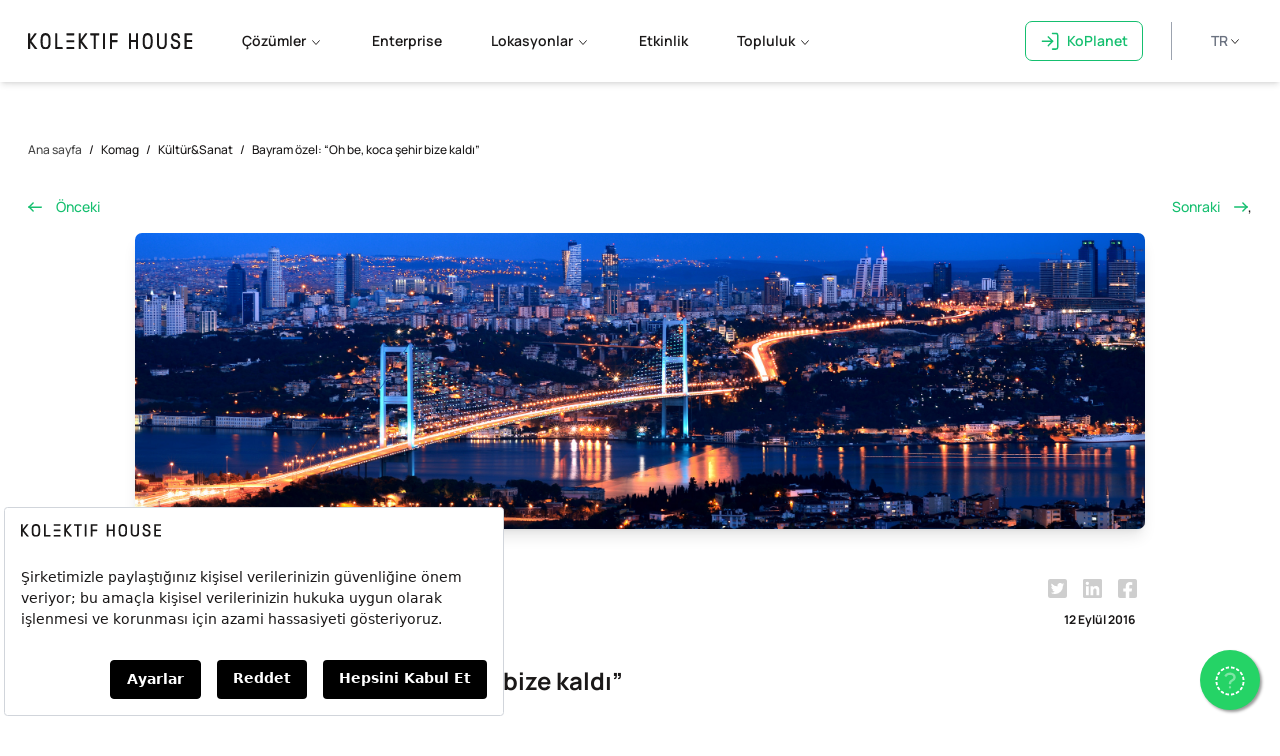

--- FILE ---
content_type: text/html; charset=UTF-8
request_url: https://kolektifhouse.co/komag/bayram-ozel-ldquo-oh-be-koca-sehir-bize-kaldi-rdquo
body_size: 75119
content:
<!DOCTYPE html>
<html lang="tr">
<head>
	<!-- Google Tag Manager -->
	<script async>(function(w,d,s,l,i){w[l]=w[l]||[];w[l].push({'gtm.start':
	new Date().getTime(),event:'gtm.js'});var f=d.getElementsByTagName(s)[0],
	j=d.createElement(s),dl=l!='dataLayer'?'&l='+l:'';j.async=true;j.src=
	'https://www.googletagmanager.com/gtm.js?id='+i+dl;f.parentNode.insertBefore(j,f);
	})(window,document,'script','dataLayer','GTM-PVJVDWT');</script>
	<!-- End Google Tag Manager -->

	<meta charset="utf-8">
    <meta name="viewport" content="width=device-width, initial-scale=1, maximum-scale=1">
		<script>!function () {var reb2b = window.reb2b = window.reb2b || []; if (reb2b.invoked) return;reb2b.invoked = true;reb2b.methods = ["identify", "collect"]; reb2b.factory = function (method) {return function () {var args = Array.prototype.slice.call(arguments); args.unshift(method);reb2b.push(args);return reb2b;};}; for (var i = 0; i < reb2b.methods.length; i++) {var key = reb2b.methods[i];reb2b[key] = reb2b.factory(key);} reb2b.load = function (key) {var script = document.createElement("script");script.type = "text/javascript";script.async = true; script.src = "https://ddwl4m2hdecbv.cloudfront.net/b/" + key + "/Q6J2RHYZ2G6D.js.gz"; var first = document.getElementsByTagName("script")[0]; first.parentNode.insertBefore(script, first);}; reb2b.SNIPPET_VERSION = "1.0.1";reb2b.load("Q6J2RHYZ2G6D");}();</script>
	<link rel="shortcut icon" href="https://kolektifhouse.co/favicon.png">
	<style>
		.whatsappfloat{
		position:fixed;
		width:60px;
		height:60px;
		bottom:10px;
		right:20px;
		background-color:#25d366;
		color:#FFF !important;
		border-radius:50px;
		text-align:center;
		  font-size:30px;
		box-shadow: 2px 2px 3px #999;
		  z-index:100;
		}
		
		.my-float{
		margin-top:16px;
		}
	</style>		
	<link rel="stylesheet" href="https://maxcdn.bootstrapcdn.com/font-awesome/4.5.0/css/font-awesome.min.css">
	<a href="https://api.whatsapp.com/send/?phone=905419232410&text=Merhaba!&type=phone_number&app_absent=0" class="whatsappfloat" target="_blank">
	<i class="fa fa-whatsapp my-float"></i>
	</a>
			<title>Bayram özel: “Oh be, koca şehir bize kaldı”</title>
		<meta property="og:title" content="Bayram özel: “Oh be, koca şehir bize kaldı”"/>
        <link rel="alternate" href="https://kolektifhouse.co/en" hreflang="en" />
				<meta name="description" content="Yoksa siz hâlâ bayram dendi mi şehirden tüyenlerden misiniz?Önce başvurular tamamlansın&amp;nbsp;Erken davranıp yerini kapman gereken iki heyecan verici oluşum: İlki, FMCG sektöründe bir ilk olan girişim ve teknoloji yarışması ‘PepsiCo Insight Challenge’">
		<meta property="og:description" content="Yoksa siz hâlâ bayram dendi mi şehirden tüyenlerden misiniz?Önce başvurular tamamlansın&amp;nbsp;Erken davranıp yerini kapman gereken iki heyecan verici oluşum: İlki, FMCG sektöründe bir ilk olan girişim ve teknoloji yarışması ‘PepsiCo Insight Challenge’"/>
		<meta property="og:image" content="komag/articles/bayram-ozel-ldquo-oh-be-koca-sehir-bize-kaldi-rdquo-1663763768.jpg"/>
	    <link rel="canonical" href="https://kolektifhouse.co/komag/bayram-ozel-ldquo-oh-be-koca-sehir-bize-kaldi-rdquo" />

	<style >[wire\:loading], [wire\:loading\.delay], [wire\:loading\.inline-block], [wire\:loading\.inline], [wire\:loading\.block], [wire\:loading\.flex], [wire\:loading\.table], [wire\:loading\.grid], [wire\:loading\.inline-flex] {display: none;}[wire\:loading\.delay\.shortest], [wire\:loading\.delay\.shorter], [wire\:loading\.delay\.short], [wire\:loading\.delay\.long], [wire\:loading\.delay\.longer], [wire\:loading\.delay\.longest] {display:none;}[wire\:offline] {display: none;}[wire\:dirty]:not(textarea):not(input):not(select) {display: none;}input:-webkit-autofill, select:-webkit-autofill, textarea:-webkit-autofill {animation-duration: 50000s;animation-name: livewireautofill;}@keyframes livewireautofill { from {} }</style>

	<link rel="stylesheet" ref="preload" href="/css/app.min.css?id=d17e7bcb3475fdef864f60d5a79535fc">
			<link rel="stylesheet" href="https://cdnjs.cloudflare.com/ajax/libs/font-awesome/6.1.2/css/all.min.css" integrity="sha512-1sCRPdkRXhBV2PBLUdRb4tMg1w2YPf37qatUFeS7zlBy7jJI8Lf4VHwWfZZfpXtYSLy85pkm9GaYVYMfw5BC1A==" crossorigin="anonymous" referrerpolicy="no-referrer" />
		<style>
			.article-content ol, ul {
				list-style-type: disc !important;
			}
		</style>
		<style>
    .tns-visually-hidden{
        display: none
    }
    
    @media (min-width: 1120px) {
        .my-slider{
        width: 758% !important;
        }
        .tns-item{
            padding-right: 0px!important;
        }
    }  
    
    .tns-inner{
        margin: 0px!important;
    }
    
</style>
</head>
<body id="mainBody" class="antialiased" x-data="{ mobileMenu: '', showScrollIndicator: true, showCookieSnippet: true }" :class="mobileMenu !== '' ? 'overflow-hidden' : ''">

	
	<header id="header" class="fixed w-screen below-desktop:sticky below-desktop:top-0 z-50"
        x-data="{ dropdown: '', area: 'european' }"
        @resize.window="dropdown = ''; mobileMenu = '';"
        @scroll.window="dropdown = '';"
>
    <nav class="shadow-md bg-white z-100 relative">
        <div class="container space-x-14 py-6 desktop:justify-start flex below-desktop:block below-desktop:justify-center items-center z-50">
            <div class="py-3.5 below-desktop:relative">
                                <span
                    @click="mobileMenu = 'open'"
                    class="below-desktop:inline-block bg-menu-icon bg-center bg-no-repeat w-8 h-8 absolute top-0 left-0 desktop:hidden cursor-pointer"></span>
                <a href="https://kolektifhouse.co" class="block"><img src="https://kolektifhouse.co/img/logo.svg" alt="Kolektif House" class="w-auto h-4.5 mx-auto"></a>
                            </div>
                                        <nav class="below-desktop:hidden desktop:flex space-x-14">
                    <a @click="dropdown = 'solutions-dd'" class="cursor-pointer font-semibold">
                        <div class="pointer-events-none">
                            <span class="border-b-2 pb-2 transition duration-300" :class="dropdown === 'solutions-dd' ? 'border-seaweed' : 'border-transparent'">Çözümler</span>
                            <span class="inline-block bg-caret-down bg-center bg-no-repeat w-4 h-2 transition duration-300" :class="dropdown === 'solutions-dd' ? 'rotate-180' : ''"></span>
                        </div>
                    </a>
                    <a href="https://kolektifhouse.co/ofis-cozumleri/enterprise" class="font-semibold">Enterprise</a>
                    <a @click="dropdown = 'locations-dd'" class="cursor-pointer font-semibold">
                        <div class="pointer-events-none">
                            <span class="border-b-2 pb-2 transition duration-300" :class="dropdown === 'locations-dd' ? 'border-seaweed' : 'border-transparent'">Lokasyonlar</span>
                            <span class="inline-block bg-caret-down bg-center bg-no-repeat w-4 h-2 transition duration-300" :class="dropdown === 'locations-dd' ? 'rotate-180' : ''"></span>
                        </div>
                    </a>
                    <a href="https://kolektifhouse.co/etkinlik-alanlari" class="font-semibold">Etkinlik</a>
                    <a @click="dropdown = 'community-dd'" class="cursor-pointer font-semibold">
                        <div class="pointer-events-none">
                            <span class="border-b-2 pb-2 transition duration-300" :class="dropdown === 'community-dd' ? 'border-seaweed' : 'border-transparent'">Topluluk</span>
                            <span class="inline-block bg-caret-down bg-center bg-no-repeat w-4 h-2 transition duration-300" :class="dropdown === 'community-dd' ? 'rotate-180' : ''"></span>
                        </div>
                    </a>
                </nav>
                        <div class="flex flex-grow"></div>
            <a href="tel:+902129242410" class="below-desktop:hidden small-desktop:hidden">
                <div class="px-4 flex justify-start items-center text-seaweed">
                    <span class="bg-green-phone bg-no-repeat bg-center w-10 h-8 inline-block transition duration-300"></span>
                    (0212) 924 24 10
                </div>
            </a>
            <div class="below-desktop:hidden desktop:flex items-center">
                <a href="https://koplanet.kolektifhouse.co" target="_blank" x-data="{cardHover: false}" @mouseenter="cardHover = true" @mouseleave="cardHover = false" class="border-seaweed text-seaweed font-semibold border py-2 px-4 rounded-lg hover:bg-seaweed hover:text-white transition duration-300 flex items-center w-[118px]">
                    <span class="bg-no-repeat bg-center w-6 h-5 mr-2" x-cloak :class="cardHover == true ? 'bg-to-koplanet-icon' : 'bg-login-icon'"></span>
                    <span x-cloak :class="cardHover == true ? 'hidden' : ''">  KoPlanet</span><span x-cloak :class="cardHover == true ? '' : 'hidden'">Giriş Yap</span>
                  
                </a>
                <div class="relative ml-8 pl-8 border-l border-gray-400" x-data="{ langOpen: false }" @click.away="langOpen = false">
                    <button 
                        @click="langOpen = !langOpen" 
                        class="text-gray-500 hover:text-gray-600 hover:bg-gray-50 transition duration-300 rounded py-2 px-3 text-base font-semibold flex items-center gap-1.5"
                    >
                                                <span>TR</span>
                        <span class="inline-block bg-caret-down bg-center bg-no-repeat w-4 h-2 transition duration-300" :class="langOpen ? 'rotate-180' : ''"></span>
                    </button>
                
                    <div 
                        x-show="langOpen" 
                        x-transition:enter="transition ease-out duration-200"
                        x-transition:enter-start="opacity-0 transform scale-95"
                        x-transition:enter-end="opacity-100 transform scale-100"
                        x-transition:leave="transition ease-in duration-150"
                        x-transition:leave-start="opacity-100 transform scale-100"
                        x-transition:leave-end="opacity-0 transform scale-95"
                        class="absolute right-0 mt-2 w-40 bg-white rounded-lg shadow-lg border border-gray-200 py-2 z-50"
                        x-cloak
                    >
                                                                            <a
                                href=""
                                class="js-set-lang flex items-center justify-between px-4 py-2 text-sm hover:bg-gray-50 transition duration-150
                                    text-seaweed font-semibold"
                                data-lang="tr"
                                role="menuitem"
                                aria-current="true"
                            >
                                <span class="flex items-center gap-2 h-6 leading-6">
                                    <span class="leading-none flex items-center">Türkçe</span>
                                </span>

                                                                    <svg class="w-4 h-4 text-seaweed" fill="currentColor" viewBox="0 0 20 20" aria-hidden="true">
                                        <path fill-rule="evenodd" d="M16.707 5.293a1 1 0 010 1.414l-8 8a1 1 0 01-1.414 0l-4-4a1 1 0 011.414-1.414L8 12.586l7.293-7.293a1 1 0 011.414 0z" clip-rule="evenodd"/>
                                    </svg>
                                                            </a>
                                                    <a
                                href=""
                                class="js-set-lang flex items-center justify-between px-4 py-2 text-sm hover:bg-gray-50 transition duration-150
                                    text-gray-700"
                                data-lang="en"
                                role="menuitem"
                                aria-current="false"
                            >
                                <span class="flex items-center gap-2 h-6 leading-6">
                                    <span class="leading-none flex items-center">English</span>
                                </span>

                                                            </a>
                                                    <a
                                href=""
                                class="js-set-lang flex items-center justify-between px-4 py-2 text-sm hover:bg-gray-50 transition duration-150
                                    text-gray-700"
                                data-lang="az"
                                role="menuitem"
                                aria-current="false"
                            >
                                <span class="flex items-center gap-2 h-6 leading-6">
                                    <span class="leading-none flex items-center">Azərbaycanca</span>
                                </span>

                                                            </a>
                                            </div>
                </div>
            </div>
            </div>
                    </div>
    </nav>
    <div class="z-20 fixed bg-black opacity-30 top-0 left-0 bottom-0 right-0 below-desktop:top-0" x-cloak x-show.transition="dropdown !== '' || mobileMenu !== ''"
         x-transition:enter="transition ease-out duration-300"
         x-transition:enter-start="opacity-0"
         x-transition:enter-end="opacity-30"></div>
        
    <div class="z-50 absolute top-full left-0 right-0 below-desktop:hidden overflow-auto h-screen" x-cloak x-show.transition="dropdown === 'solutions-dd'" @click.away="dropdown = ''"
         x-transition:enter="transition ease-in origin-bottom-center duration-300"
         x-transition:enter-start="transform opacity-0 -translate-y-12"
         x-transition:enter-end="transform opacity-100 translate-y-0"
         x-transition:leave="transition ease-in duration-300"
         x-transition:leave-end="transform opacity-0 -translate-y-12">
        <div class="bg-megaMenuBg lg:relative shadow-lg shadow-inner">
            <div class="container pt-10 pb-16 text-center lg:text-left">                
                    <div class="grid grid-cols-3 divide-x divide-koGray-50">
                        <div class="px-8">
                            <a href="https://kolektifhouse.co/ortak-alan-cozumleri" class="text-base font-semibold"><p class="text-left">Ortak Alan Çözümleri</p></a>
                            <div class="space-y-0 overflow-hidden">
                                <a href="https://kolektifhouse.co/ortak-alan-cozumleri/gezgin" class="p-6 flex items-center space-x-4 hover:bg-gray-100 transition duration-300 rounded-lg"
                                   x-show.transition="dropdown === 'solutions-dd'"
                                   x-transition:enter="delay-150 transition ease-in duration-300"
                                   x-transition:enter-start="opacity-0"
                                   x-transition:enter-end="opacity-100"
                                >
                                    <div class="pt-2 pb-2 px-2 rounded-lg bg-white items-center">
                                        <div class="h-14 w-14 bg-gezgin-icon bg-no-repeat bg-center mx-auto"></div>
                                    </div>
                                    <div>
                                        <div class="font-bold flex items-center mb-2 text-lg">
                                            Gezgin
                                        </div>
                                        <p class="text-sm text-grayBrown text-left">İstediğin lokasyonda ortak alan kullanımı <br> sunan üyelik modeli</p>
                                    </div>
                                </a>
                                <a href="https://kolektifhouse.co/ortak-alan-cozumleri/sabit-masa" class="p-6 flex items-center space-x-4 hover:bg-gray-100 transition duration-300 rounded-lg"
                                    x-show.transition="dropdown === 'solutions-dd'"
                                    x-transition:enter="delay-300 transition ease-in duration-300"
                                    x-transition:enter-start="opacity-0"
                                    x-transition:enter-end="opacity-100"
                                >
                                    <div class="pt-2 pb-2 px-2 rounded-lg bg-white items-center">
                                        <div class="h-14 w-14 bg-sabitmasa-icon bg-no-repeat bg-center mx-auto"></div>
                                    </div>
                                    <div>
                                        <div class="font-bold flex items-center mb-2 text-lg">
                                            Sabit Masa
                                        </div>
                                        <p class="text-sm text-grayBrown text-left">Kapalı bir ortak ofis alanın paylaşacağın, 1 kişilik özel masa sunan üyelik modeli</p>
                                    </div>
                                </a>                            
                                <a href="https://kolektifhouse.co/ortak-alan-cozumleri/sanal-ofis" class="p-6 flex items-center space-x-4 hover:bg-gray-100 transition duration-300 rounded-lg"
                                   x-show.transition="dropdown === 'solutions-dd'"
                                   x-transition:enter="delay-450 transition ease-in duration-300"
                                   x-transition:enter-start="opacity-0"
                                   x-transition:enter-end="opacity-100"
                                >
                                    <div class="pt-2 pb-2 px-2 rounded-lg bg-white items-center">
                                        <div class="h-14 w-14 bg-sanal-ofis-icon bg-no-repeat bg-center mx-auto"></div>
                                    </div>
                                    <div>
                                        <div class="font-bold flex items-center mb-2 text-lg">
                                            Sanal Ofis

                                        </div>
                                        <p class="text-sm text-grayBrown text-left">Yasal şirket adresi ve kargo hizmeti sağlayan üyelik modeli</p>
                                    </div>
                                </a>
                            </div>
                        </div>
                        <div class="px-8">
                            <a href="https://kolektifhouse.co/ofis-cozumleri" class="text-base font-semibold"><p class="text-left">Ofis Çözümleri</p></a>
                            <div class="space-y-0">                                
                                <a href="https://kolektifhouse.co/ofis-cozumleri/hazir-ofis" class="p-6 flex items-center space-x-4 hover:bg-gray-100 transition duration-300 rounded-lg"
                                   x-show.transition="dropdown === 'solutions-dd'"
                                   x-transition:enter="delay-150 transition ease-in duration-300"
                                   x-transition:enter-start="opacity-0"
                                   x-transition:enter-end="opacity-100"
                                >
                                    <div class="pt-2 pb-2 px-2 rounded-lg bg-white items-center">
                                        <div class="h-14 w-14 bg-hazir-ofis-icon2 bg-no-repeat bg-center mx-auto"></div>
                                    </div>
                                    <div>
                                        <div class="font-bold flex items-center mb-2 text-lg">
                                            Hazır Ofis
                                            <div class="border-half border-koGray-10 rounded-md py-1 px-3 text-xxs font-light flex items-center ml-6">
                                                <div class="bg-person-count-icon bg-no-repeat w-3 h-3 bg-contain bg-center mr-2"></div>
                                                2 - 15
                                            </div>
                                        </div>
                                        <p class="text-sm text-grayBrown text-left">Kişi sayısına göre değişebilen, taşınmaya hazır ve ortak alan erişimli kapalı ofisler</p>
                                    </div>
                                </a>        
                                <div class="bg-koLightBlue space-y-0">
                                    <a href="https://kolektifhouse.co/ofis-cozumleri/enterprise" class="p-6 flex items-center space-x-4 hover:bg-koBrightBlue"
                                    x-show.transition="dropdown === 'solutions-dd'"
                                    x-transition:enter="delay-300 transition ease-in duration-300"
                                    x-transition:enter-start="opacity-0"
                                    x-transition:enter-end="opacity-100"
                                    >
                                        <div class="font-semibold text base flex items-center">
                                            <span class="text-brightBlue">Enterprise</span>                                                
                                        </div> 
                                    </a>
                                    <a href="https://kolektifhouse.co/ofis-cozumleri/kurumsal-ofis" class="p-6 flex items-center space-x-4 hover:bg-koBrightBlue"
                                    x-show.transition="dropdown === 'solutions-dd'"
                                    x-transition:enter="delay-450 transition ease-in duration-300"
                                    x-transition:enter-start="opacity-0"
                                    x-transition:enter-end="opacity-100"
                                    >
                                        <div class="pt-2 pb-2 px-2 rounded-lg bg-white items-center">
                                            <div class="h-14 w-14 bg-enterprise-icon bg-no-repeat bg-center mx-auto"></div>
                                        </div>
                                        <div>
                                            <div class="font-bold flex items-center mb-2 text-lg">
                                                <p class="text-black text-left ">Özel Tasarım ve Suite Ofis</p>
                                                <div class="border-half border-koGray-10 rounded-md bg-white py-1 px-3 text-xxs font-light flex items-center ml-6">
                                                    <div class="bg-person-count-icon bg-no-repeat w-3 h-3 bg-contain bg-center mr-2"></div>
                                                    15+
                                                </div>
                                            </div>
                                            <p class="text-sm text-grayBrown text-left">Özel girişli alanlarda,  hazır dekorasyonlu ya da şirketine özel tasarlanan kurumsal ofisler</p>
                                        </div>
                                    </a>
                                    <a href="https://kolektifhouse.co/ofis-cozumleri/ofis-tasarimi" class="p-6 flex items-center space-x-4 hover:bg-koBrightBlue"
                                    x-show.transition="dropdown === 'solutions-dd'"
                                    x-transition:enter="delay-600 transition ease-in duration-300"
                                    x-transition:enter-start="opacity-0"
                                    x-transition:enter-end="opacity-100"
                                    >
                                        <div class="pt-2 pb-2 px-2 rounded-lg bg-white items-center">
                                            <div class="h-14 w-14 bg-architectural-icon bg-no-repeat bg-center mx-auto"></div>
                                        </div>
                                        <div>
                                            <div class="font-bold flex items-center mb-2 text-lg">
                                                <span class="text-black ">Mimari Tasarım ve Proje Hizmeti</span>
                                            </div>
                                            <p class="text-sm text-grayBrown text-left">Mevcut ofisinizi anahtar teslim yenilediğimiz proje bazlı mimari hizmetler</p>
                                        </div>
                                    </a>
                                </div>                                                   
                            </div>
                        </div>
                        <div class="px-8">
                            <a href="https://kolektifhouse.co/etkinlik-alanlari" class="text-base font-semibold"><p class="text-left">Toplantı ve Etkinlik Çözümleri</p></a>
                            <div class="space-y-0">                                
                                <a href="https://kolektifhouse.co/etkinlik-alanlari" class="p-6 flex items-center space-x-4 hover:bg-gray-100 transition duration-300 rounded-lg"
                                   x-show.transition="dropdown === 'solutions-dd'"
                                   x-transition:enter="delay-150 transition ease-in duration-300"
                                   x-transition:enter-start="opacity-0"
                                   x-transition:enter-end="opacity-100"
                                >
                                    <div class="pt-2 pb-2 px-2 rounded-lg bg-white items-center">
                                        <div class="h-14 w-14 bg-event-icon bg-no-repeat bg-center mx-auto"></div>
                                    </div>
                                    <div>
                                        <div class="font-bold flex items-center mb-2 text-lg">
                                            Etkinlik Alanları                                            
                                        </div>
                                        <p class="text-sm text-grayBrown text-left">Organizasyonlarınıza değer katacak ek hizmetler ile sunulan etkinlik alanlarımız</p>
                                    </div>
                                </a>   
                                <a href="https://kolektifhouse.co/toplanti-odalari" class="p-6 flex items-center space-x-4 hover:bg-gray-100 transition duration-300 rounded-lg"
                                x-show.transition="dropdown === 'solutions-dd'"
                                x-transition:enter="delay-300 transition ease-in duration-300"
                                x-transition:enter-start="opacity-0"
                                x-transition:enter-end="opacity-100"
                             >
                                 <div class="pt-2 pb-2 px-2 rounded-lg bg-white items-center">
                                     <div class="h-14 w-14 bg-meeting-icon bg-no-repeat bg-center mx-auto"></div>
                                 </div>
                                 <div>
                                     <div class="font-bold flex items-center mb-2 text-lg">
                                         Toplantı Odaları
                                     </div>
                                     <p class="text-sm text-grayBrown text-left">Verimli toplantılar için kiralayabileceğiniz, ilham verici temalarda toplantı odalarımız</p>
                                 </div>
                             </a>    
                             <a href="https://kolektifhouse.co/ko-production" class="p-6 flex items-center space-x-4 hover:bg-gray-100 transition duration-300 rounded-lg"
                                x-show.transition="dropdown === 'solutions-dd'"
                                x-transition:enter="delay-300 transition ease-in duration-300"
                                x-transition:enter-start="opacity-0"
                                x-transition:enter-end="opacity-100"
                             >
                                 <div class="pt-2 pb-2 px-2 rounded-lg bg-white items-center">
                                     <div class="h-14 w-14 bg-podcast bg-cover bg-no-repeat bg-center mx-auto"></div>
                                 </div>
                                 <div>
                                     <div class="font-bold flex items-center mb-2 text-lg">
                                         KoProduction
                                     </div>
                                     <p class="text-sm text-grayBrown text-left">Profesyonel bir ortamda, özgürce podcast üret.</p>
                                 </div>
                             </a>                                                         
                            </div>
                        </div>
                    </div>
            </div>
        </div>
    </div>

    
    <div class="z-50 absolute top-full left-0 right-0 below-desktop:hidden overflow-auto h-screen" x-cloak x-show.transition="dropdown === 'locations-dd'" @click.away="dropdown = ''"
         x-transition:enter="transition ease-in origin-bottom-center duration-300"
         x-transition:enter-start="transform opacity-0 -translate-y-12"
         x-transition:enter-end="transform opacity-100 translate-y-0"
         x-transition:leave="transition ease-in duration-300"
         x-transition:leave-end="transform opacity-0 -translate-y-12"
         >
        <div class="bg-megaMenuBg lg:relative shadow-lg shadow-inner">
            <div class="container py-16 text-center lg:text-left">
                <div class="relative">
                    <div class="grid grid-cols-4 gap-16">
                        <div class="flex justify-between">
                            <div class="space-y-3 w-72">
                                <div class="px-6 py-5 transition duration-300 flex justify-between items-center" :class="area == 'european' ? 'bg-paleGreen' : 'hover:bg-gray-100' " @click="area='european'" x-show.transition="dropdown === 'locations-dd'"
                                   x-transition:enter="delay-150 transition ease-in duration-300"
                                   x-transition:enter-start="opacity-0"
                                   x-transition:enter-end="opacity-100">
                                    <a class="text-black" :class="area == 'european' ? 'font-bold' : '' ">İstanbul, Avrupa Yakası </a> <span class="bg-no-repeat bg-right h-6 w-6 inline-block" :class="area == 'european' ? 'bg-chevron-right' : 'bg-chevron-right-pale' "></span>                                   
                                </div>   
                                <div class="px-6 py-5 transition duration-300 flex justify-between items-center" :class="area == 'anatolian' ? 'bg-paleGreen' : 'hover:bg-gray-100' " @click="area='anatolian'" x-show.transition="dropdown === 'locations-dd'"
                                   x-transition:enter="delay-300 transition ease-in duration-300"
                                   x-transition:enter-start="opacity-0"
                                   x-transition:enter-end="opacity-100">
                                    <a class="text-black" :class="area == 'anatolian' ? 'font-bold' : '' ">İstanbul, Anadolu Yakası</a> <span class="bg-no-repeat bg-right h-6 w-6 inline-block" :class="area == 'anatolian' ? 'bg-chevron-right' : 'bg-chevron-right-pale' "></span>                                    
                                </div> 
                                <div class="px-6 py-5 transition duration-300 flex justify-between items-center" :class="area == 'ankara' ? 'bg-paleGreen' : 'hover:bg-gray-100' " @click="area='ankara'" x-show.transition="dropdown === 'locations-dd'"
                                   x-transition:enter="delay-450 transition ease-in duration-300"
                                   x-transition:enter-start="opacity-0"
                                   x-transition:enter-end="opacity-100">
                                    <a class="text-black" :class="area == 'ankara' ? 'font-bold' : '' ">Ankara</a><span class="bg-no-repeat bg-right h-6 w-6 inline-block" :class="area == 'ankara' ? 'bg-chevron-right' : 'bg-chevron-right-pale' "></span>
                                </div>                                                                                                                   
                            </div>
                            <div class="h-full w-px bg-koGray-50"></div>
                        </div>
                        <div class="h-5/6" x-show.transition="area === 'european'"
                                x-transition:enter="delay-150 transition ease-in duration-300"
                                x-transition:enter-start="opacity-0"
                                x-transition:enter-end="opacity-100"
                            >
                            <div class="space-y-2">                                
                                <a href="https://kolektifhouse.co/lokasyonlar/levent" class="px-6 py-2 small-desktop:py-2 small-desktop:px-6 flex items-center space-x-4 hover:bg-gray-100 transition duration-300 rounded-lg"
                                    x-show.transition="dropdown === 'locations-dd'"
                                    x-transition:enter="delay-150 transition ease-in duration-300"
                                    x-transition:enter-start="opacity-0"
                                    x-transition:enter-end="opacity-100"
                                 >
                                     <div>
                                         <div class="font-bold flex items-center mb-1.5">
                                             Levent
                                         </div>
                                         <p class="text-sm text-grayBrown text-left">İstanbul Levent&#039;te, iş merkezlerinin ortasında, ilham veren, konforlu bir Kolektif </p>
                                     </div>
                                </a>                                 
                                <a href="https://kolektifhouse.co/lokasyonlar/ferko" class="px-6 py-2 small-desktop:py-2 small-desktop:px-6 flex items-center space-x-4 hover:bg-gray-100 transition duration-300 rounded-lg"
                                    x-show.transition="dropdown === 'locations-dd'"
                                    x-transition:enter="delay-300 transition ease-in duration-300"
                                    x-transition:enter-start="opacity-0"
                                    x-transition:enter-end="opacity-100"
                                 >
                                     <div>
                                         <div class="font-bold flex items-center">
                                             Ferko Signature
                                         </div>
                                         <div class="text-sm font-light flex items-center mb-1">
                                             <div class="bg-location-icon bg-no-repeat w-3 h-3 bg-contain bg-center mr-2"></div>
                                             Levent
                                         </div>
                                         <p class="text-sm text-grayBrown text-left">Levent&#039;in merkezinde, ev sahipliği yaptığı prestijli markalarla öne çıkan Ferko Signature&#039;da bir Kolektif! </p>
                                     </div>
                                </a>
                                <a href="https://kolektifhouse.co/lokasyonlar/maslak" class="px-6 py-2 small-desktop:py-2 small-desktop:px-6 flex items-center space-x-4 hover:bg-gray-100 transition duration-300 rounded-lg"
                                    x-show.transition="dropdown === 'locations-dd'"
                                    x-transition:enter="delay-450 transition ease-in duration-300"
                                    x-transition:enter-start="opacity-0"
                                    x-transition:enter-end="opacity-100"
                                 >
                                     <div>
                                         <div class="font-bold flex items-center mb-1.5">
                                             Maslak
                                         </div>
                                         <p class="text-sm text-grayBrown text-left">İstanbul Maslak&#039;ta, iş merkezlerine ve metroya yakın bir Kolektif </p>
                                     </div>
                                </a>
                                <a href="https://kolektifhouse.co/lokasyonlar/aksoy-plaza" class="px-6 py-2 small-desktop:py-2 small-desktop:px-6 flex items-center space-x-4 hover:bg-gray-100 transition duration-300 rounded-lg"
                                    x-show.transition="dropdown === 'locations-dd'"
                                    x-transition:enter="delay-600 transition ease-in duration-300"
                                    x-transition:enter-start="opacity-0"
                                    x-transition:enter-end="opacity-100"
                                 >
                                     <div>
                                         <div class="font-bold flex items-center">
                                             Aksoy Plaza
                                         </div>
                                         <div class="text-sm font-light flex items-center mb-1">
                                             <div class="bg-location-icon bg-no-repeat w-3 h-3 bg-contain bg-center mr-2"></div>
                                             Maslak
                                         </div>
                                         <p class="text-sm text-grayBrown text-left">Maslak&#039;taki ikinci merkezi lokasyonumuz </p>
                                     </div>
                                </a>                                                                                                         
                            </div>
                        </div>
                        <div class="h-5/6" x-show.transition="area === 'european'"
                                x-transition:enter="delay-150 transition ease-in duration-300"
                                x-transition:enter-start="opacity-0"
                                x-transition:enter-end="opacity-100"
                                >
                            <div class="space-y-2">                                
                                <a href="https://kolektifhouse.co/lokasyonlar/sishane" class="px-6 py-2 small-desktop:py-2 small-desktop:px-6 flex items-center space-x-4 hover:bg-gray-100 transition duration-300 rounded-lg"
                                    x-show.transition="dropdown === 'locations-dd'"
                                    x-transition:enter="delay-150 transition ease-in duration-300"
                                    x-transition:enter-start="opacity-0"
                                    x-transition:enter-end="opacity-100"
                                    >
                                    <div>
                                        <div class="font-bold flex items-center mb-1.5">
                                            Şişhane
                                        </div>
                                        <p class="text-sm text-grayBrown text-left">İstanbul Beyoğlu&#039;nda merkezi ve metroya yakın bir Kolektif </p>
                                    </div>
                                </a>   
                                <a href="https://kolektifhouse.co/lokasyonlar/mint-metro" class="px-6 py-2 small-desktop:py-2 small-desktop:px-6 flex items-center space-x-4 hover:bg-gray-100 transition duration-300 rounded-lg"
                                   x-show.transition="dropdown === 'locations-dd'"
                                   x-transition:enter="delay-300 transition ease-in duration-300"
                                   x-transition:enter-start="opacity-0"
                                   x-transition:enter-end="opacity-100"
                                >
                                    <div>
                                        <div class="font-bold flex items-center">
                                            Mint Metro
                                        </div>
                                        <div class="text-sm font-light flex items-center mb-1">
                                            <div class="bg-location-icon bg-no-repeat w-3 h-3 bg-contain bg-center mr-2"></div>
                                            Çağlayan
                                        </div>
                                        <p class="text-sm text-grayBrown text-left">İstanbul Çağlayan&#039;da, metroya 1 dakikalık mesafede, merkezi bir Kolektif </p>
                                    </div>
                                </a> 
                                <a href="https://kolektifhouse.co/lokasyonlar/suzer-plaza" class="px-6 py-2 small-desktop:py-2 small-desktop:px-6 flex items-center space-x-4 hover:bg-gray-100 transition duration-300 rounded-lg"
                                    x-show.transition="dropdown === 'locations-dd'"
                                    x-transition:enter="delay-450 transition ease-in duration-300"
                                    x-transition:enter-start="opacity-0"
                                    x-transition:enter-end="opacity-100"
                                 >
                                     <div>
                                         <div class="font-bold flex items-center">
                                             Süzer Plaza
                                         </div>
                                         <div class="text-sm font-light flex items-center mb-1">
                                             <div class="bg-location-icon bg-no-repeat w-3 h-3 bg-contain bg-center mr-2"></div>
                                             Maçka
                                         </div>
                                         <p class="text-sm text-grayBrown text-left">İstanbul’un prestijli semti Maçka’da şehrin nabzını tutacağın, eşsiz bir Kolektif </p>
                                     </div>
                                </a> 
                                <a href="https://kolektifhouse.co/lokasyonlar/beylikduzu-inmari" class="px-6 py-2 small-desktop:py-2 small-desktop:px-6 flex items-center space-x-4 hover:bg-gray-100 transition duration-300 rounded-lg"
                                    x-show.transition="dropdown === 'locations-dd'"
                                    x-transition:enter="delay-450 transition ease-in duration-300"
                                    x-transition:enter-start="opacity-0"
                                    x-transition:enter-end="opacity-100"
                                 >
                                     <div>
                                         <div class="font-bold flex items-center">
                                             Beylikdüzü İnmari
                                         </div>
                                         <div class="text-sm font-light flex items-center mb-1">
                                             <div class="bg-location-icon bg-no-repeat w-3 h-3 bg-contain bg-center mr-2"></div>
                                             Beylikdüzü
                                         </div>
                                         <p class="text-sm text-grayBrown text-left">Şehrin en batısında yepyeni bir Kolektif </p>
                                     </div>
                                </a>                        
                            </div>
                        </div>
                        <div x-show.transition="area === 'anatolian'"
                                x-transition:enter="delay-150 transition ease-in duration-300"
                                x-transition:enter-start="opacity-0"
                                x-transition:enter-end="opacity-100"
                            >
                            <div class="space-y-1">   
                                <a href="https://kolektifhouse.co/lokasyonlar/atasehir" class="px-6 py-2 small-desktop:py-2 small-desktop:px-6 flex items-center space-x-4 hover:bg-gray-100 transition duration-300 rounded-lg"
                                    x-show.transition="dropdown === 'locations-dd'"
                                    x-transition:enter="delay-150 transition ease-in duration-300"
                                    x-transition:enter-start="opacity-0"
                                    x-transition:enter-end="opacity-100"
                                 >
                                     <div>
                                         <div class="font-bold flex items-center mb-1.5">
                                             Nidakule
                                         </div>
                                         <div class="text-sm font-light flex items-center mb-1">
                                            <div class="bg-location-icon bg-no-repeat w-3 h-3 bg-contain bg-center mr-2"></div>
                                            Ataşehir
                                        </div>
                                         <p class="text-sm text-grayBrown text-left">İstanbul Ataşehir&#039;de, Kolektif House&#039;un Anadolu yakasındaki ilk evi </p>
                                     </div>
                                </a>   
                                <a href="https://kolektifhouse.co/lokasyonlar/alive" class="px-6 py-2 small-desktop:py-2 small-desktop:px-6 flex items-center space-x-4 hover:bg-gray-100 transition duration-300 rounded-lg"
                                    x-show.transition="dropdown === 'locations-dd'"
                                    x-transition:enter="delay-300 transition ease-in duration-300"
                                    x-transition:enter-start="opacity-0"
                                    x-transition:enter-end="opacity-100"
                                 >
                                     <div>
                                         <div class="font-bold flex items-center">
                                             A+Live
                                         </div>
                                         <div class="text-sm font-light flex items-center mb-1">
                                             <div class="bg-location-icon bg-no-repeat w-3 h-3 bg-contain bg-center mr-2"></div>
                                             Ataşehir
                                         </div>
                                         <p class="text-sm text-grayBrown text-left">Batı Ataşehir’in göbeğinde, Finans Merkezi’nin yanı başında bir Kolektif. </p>
                                     </div>
                                </a>
                                <a href="https://kolektifhouse.co/lokasyonlar/my-office" class="px-6 py-2 small-desktop:py-2 small-desktop:px-6 flex items-center space-x-4 hover:bg-gray-100 transition duration-300 rounded-lg"
                                    x-show.transition="dropdown === 'locations-dd'"
                                    x-transition:enter="delay-450 transition ease-in duration-300"
                                    x-transition:enter-start="opacity-0"
                                    x-transition:enter-end="opacity-100"
                                 >
                                     <div>
                                         <div class="font-bold flex items-center">
                                             My Office
                                         </div>
                                         <div class="text-sm font-light flex items-center mb-1">
                                             <div class="bg-location-icon bg-no-repeat w-3 h-3 bg-contain bg-center mr-2"></div>
                                             Ataşehir
                                         </div>
                                         <p class="text-sm text-grayBrown text-left">İstanbul Ataşehir&#039;deki, ikinci merkezi Kolektif </p>
                                     </div>
                                </a>
                                <a href="https://kolektifhouse.co/lokasyonlar/moda" class="px-6 py-2 small-desktop:py-2 small-desktop:px-6 flex items-center space-x-4 hover:bg-gray-100 transition duration-300 rounded-lg"
                                    x-show.transition="dropdown === 'locations-dd'"
                                    x-transition:enter="delay-600 transition ease-in duration-300"
                                    x-transition:enter-start="opacity-0"
                                    x-transition:enter-end="opacity-100"
                                 >
                                     <div>
                                         <div class="font-bold flex items-center">
                                             Moda
                                         </div>
                                         <p class="text-sm text-grayBrown text-left">İstanbul’un en özel semtlerinden Moda’da tarihi bir köşkte, doyumsuz deniz manzarası ve sahile sıfır konumu ile eşsiz bir Kolektif! </p>
                                     </div>
                                </a>
                                <a href="https://kolektifhouse.co/lokasyonlar/anatolium" class="px-6 py-2 small-desktop:py-2 small-desktop:px-6 flex items-center space-x-4 hover:bg-gray-100 transition duration-300 rounded-lg"
                                    x-show.transition="dropdown === 'locations-dd'"
                                    x-transition:enter="delay-750 transition ease-in duration-300"
                                    x-transition:enter-start="opacity-0"
                                    x-transition:enter-end="opacity-100"
                                >
                                    <div>
                                        <div class="font-bold flex items-center">
                                            Anatolium 
                                        </div>
                                        <div class="text-sm font-light flex items-center mb-1">
                                            <div class="bg-location-icon bg-no-repeat w-3 h-3 bg-contain bg-center mr-2"></div>
                                            Kartal
                                        </div>
                                        <p class="text-sm text-grayBrown text-left">Anadolu Yakası’nın öne çıkan bölgesi Kartal’da, iş ve yaşam alanlarıyla iç içe merkezi bir Kolektif </p>
                                    </div>
                                </a>              
                            </div>
                        </div>
                        <div x-show.transition="area === 'ankara'" 
                            x-transition:enter="delay-150 transition ease-in duration-300"
                            x-transition:enter-start="opacity-0"
                            x-transition:enter-end="opacity-100"
                            >
                            <div class="space-y-1">                                   
                                <a href="https://kolektifhouse.co/lokasyonlar/1071-ankara" class="px-6 py-2 small-desktop:py-2 small-desktop:px-6 flex items-center space-x-4 hover:bg-gray-100 transition duration-300 rounded-lg"
                                x-show.transition="dropdown === 'locations-dd'"
                                x-transition:enter="delay-150 transition ease-in duration-300"
                                x-transition:enter-start="opacity-0"
                                x-transition:enter-end="opacity-100"
                                >
                                    <div>
                                        <div class="font-bold flex items-center">
                                            1071 Ankara
                                        </div>
                                        <div class="text-sm font-light flex items-center mb-1">
                                            <div class="bg-location-icon bg-no-repeat w-3 h-3 bg-contain bg-center mr-2"></div>
                                            Çankaya
                                        </div>
                                        <p class="text-sm text-grayBrown text-left">Modern mimarisiyle dikkat çeken hayat dolu bir lokasyonda, Ankara’daki ilk Kolektif </p>
                                    </div>
                                </a> 
                                <a href="https://kolektifhouse.co/lokasyonlar/bestepe-ankara" class="px-6 py-2 small-desktop:py-2 small-desktop:px-6 flex items-center space-x-4 hover:bg-gray-100 transition duration-300 rounded-lg"
                                    x-show.transition="dropdown === 'locations-dd'"
                                    x-transition:enter="delay-150 transition ease-in duration-300"
                                    x-transition:enter-start="opacity-0"
                                    x-transition:enter-end="opacity-100"
                                    >
                                    <div>
                                        <div class="font-bold flex items-center">
                                            Beştepe Ankara
                                        </div>
                                        <div class="text-sm font-light flex items-center mb-1">
                                            <div class="bg-location-icon bg-no-repeat w-3 h-3 bg-contain bg-center mr-2"></div>
                                            Beştepe
                                        </div>
                                        <p class="text-sm text-grayBrown text-left">Ankara Beştepe’de, başkentin tam kalbinde yepyeni bir Kolektif House deneyimiyle karşınızdayız! </p>
                                    </div>
                                </a>                           
                            </div>
                        </div>
                        <div :class="area == 'european' ? '' : 'col-span-2' "
                                x-transition:enter="delay-1500 transition ease-in duration-300"
                                x-transition:enter-start="opacity-0"
                                x-transition:enter-end="opacity-100"
                            >
                            <div class="space-y-1  relative">                               
                                <img src="https://kolektifhouse.co/img/locations-menu-half.png" alt="Kolektif House lokasyonlarının yarım ekran görünümü" class="h-[537px]" x-cloak x-show="area == 'european'" 
                                    x-transition:enter="delay-150 transition ease-in duration-300"
                                    x-transition:enter-start="opacity-0"
                                    x-transition:enter-end="opacity-100"
                                    >
                                <img src="https://kolektifhouse.co/img/locations-menu.png" alt="Kolektif House şubelerinin yer aldığı lokasyon menüsü" class="h-[537px]" x-cloak x-show="area != 'european'" 
                                    x-transition:enter="delay-150 transition ease-in duration-300"
                                    x-transition:enter-start="opacity-0"
                                    x-transition:enter-end="opacity-100"
                                    >
                                <a href="https://kolektifhouse.co/lokasyonlar" class="px-6 flex items-center space-x-4 transition duration-300 rounded-lg justify-start"
                                    x-show.transition="dropdown === 'locations-dd'"
                                    x-transition:enter="delay-900 transition ease-in duration-300"
                                    x-transition:enter-start="opacity-0"
                                    x-transition:enter-end="opacity-100"
                                >
                                    <div class="text-sm font-bold text-seaweed underline absolute bottom-0 -left-32">
                                        Tümünü Gör
                                    </div>
                                </a>
                            
                            </div>
                        </div>
                    </div>                   
                </div>
            </div>
        </div>
    </div>

       
    <div class="z-50 absolute top-full left-0 right-0 below-desktop:hidden" x-cloak x-show.transition="dropdown === 'community-dd'" @click.away="dropdown = ''"
    x-transition:enter="transition ease-in origin-bottom-center duration-300"
    x-transition:enter-start="transform opacity-0 -translate-y-12"
    x-transition:enter-end="transform opacity-100 translate-y-0"
    x-transition:leave="transition ease-in duration-300"
    x-transition:leave-end="transform opacity-0 -translate-y-12"
    >
   <div class="bg-megaMenuBg lg:relative shadow-lg shadow-inner">
       <div class="container py-16 text-center lg:text-left text-black">
           <div class="relative">
               <div class="grid grid-cols-3 gap-16">
                   <div class="flex justify-between">
                       <div class="space-y-2">
                           <p class="text-base font-semibold pl-6 text-left">Kolektifli Olmanın Ayrıcalıkları</p>
                           <a href="https://kolektifhouse.co/uye-etkinlikleri" class="p-6 flex items-center space-x-4 hover:bg-gray-100 transition duration-300 rounded-lg"
                              x-show.transition="dropdown === 'solutions-dd'"
                              x-transition:enter="delay-150 transition ease-in duration-300"
                              x-transition:enter-start="opacity-0"
                              x-transition:enter-end="opacity-100"
                           >
                               <div class="pt-2 pb-2 px-2 rounded-lg bg-white items-center">
                                   <div class="h-14 w-14 bg-song bg-no-repeat bg-center mx-auto"></div>
                               </div>
                               <div>
                                   <div class="font-bold flex items-center mb-2 text-lg">                                            
                                      KoEvents                                            
                                   </div>
                                   <p class="text-sm text-grayBrown text-left">Kolektiflilerle bir araya gelebileceğin eğitici, öğretici ve eğlenceli etkinlikler ile ofis hayatına renk kat.</p>
                               </div>
                           </a>  
                           <a href="https://kolektifhouse.co/topluluk/kolektifliler" class="p-6 flex items-center space-x-4 hover:bg-gray-100 transition duration-300 rounded-lg"
                              x-show.transition="dropdown === 'solutions-dd'"
                              x-transition:enter="delay-150 transition ease-in duration-300"
                              x-transition:enter-start="opacity-0"
                              x-transition:enter-end="opacity-100"
                           >
                               <div class="pt-2 pb-2 px-2 rounded-lg bg-white items-center">
                                   <div class="h-14 w-14 bg-cooperation-with-bg bg-no-repeat bg-center mx-auto"></div>
                               </div>
                               <div>
                                   <div class="font-bold flex items-center mb-2 text-lg">
                                       Kolektifliler                                            
                                   </div>
                                   <p class="text-sm text-grayBrown text-left">Startuplar’dan kurumsal şirketlere, birlikte büyüyen ve özgürce değer yaratan komünitemiz ile tanış.</p>
                               </div>
                           </a>     
                           <a href="https://kolektifhouse.co/ko-perks" class="p-6 flex items-center space-x-4 hover:bg-gray-100 transition duration-300 rounded-lg"
                              x-show.transition="dropdown === 'solutions-dd'"
                              x-transition:enter="delay-150 transition ease-in duration-300"
                              x-transition:enter-start="opacity-0"
                              x-transition:enter-end="opacity-100"
                           >
                               <div class="pt-2 pb-2 px-2 rounded-lg bg-white items-center">
                                   <div class="h-14 w-14 bg-gift bg-no-repeat bg-center mx-auto"></div>
                               </div>
                               <div>
                                   <div class="font-bold flex items-center mb-2 text-lg">
                                       KoPerks                                            
                                   </div>
                                   <p class="text-sm text-grayBrown text-left">Farklı markalarla yaptığımız iş birlikleri ile Kolektiflilere özel indirimlerden faydalan.</p>
                               </div>
                           </a>  
                       </div>
                   </div>
            
                   <div class="col-span-2"
                           x-transition:enter="delay-1500 transition ease-in duration-300"
                           x-transition:enter-start="opacity-0"
                           x-transition:enter-end="opacity-100"
                       >
                       <div class="space-y-1 relative">                               
                           <img src="https://kolektifhouse.co/img/community-menu.png" alt="Kolektif House'un topluluk etkinlikleri için tasarlanmış menü örneği" class="w-full h-[400px]" 
                               x-transition:enter="delay-150 transition ease-in duration-300"
                               x-transition:enter-start="opacity-0"
                               x-transition:enter-end="opacity-100"
                               >
                       </div>
                   </div>
               </div>                  
           </div>
       </div>
   </div>
</div>

    
    <div x-cloak>
        <div class="z-50 fixed top-0 left-0 bottom-0 w-4/5 bg-white overflow-scroll"
             x-cloak
             x-show="mobileMenu === 'open'"
             x-data="{ mobileDropdown: '' }"
             @click.away="mobileMenu = ''">
            <div class="py-7 px-12">
                <span @click="mobileMenu = ''" class="below-desktop:inline-block bg-close-menu-icon bg-center bg-no-repeat w-8 h-8 desktop:hidden cursor-pointer"></span>
            </div>
            <div class="border-b border-koGray-10 w-full">
                <a href="tel:+902129242410" class="w-full pt-4 block mb-8">
                    <div class="px-4 flex justify-start items-center text-seaweed font-light">
                        <span class="bg-green-phone bg-no-repeat bg-center w-12 h-8 inline-block transition duration-300"></span>
                        (0212) 924 24 10
                    </div>
                </a>
      
                <div class="px-8 flex justify-start items-center">                        
                    <div class="relative" x-data="{ langOpen: false }" @click.away="langOpen = false">
                        <button 
                            @click="langOpen = !langOpen" 
                            class="text-gray-500 hover:text-gray-600 hover:bg-gray-50 transition duration-300 rounded py-2 text-base font-semibold flex items-center gap-1.5"
                        >
                                                        <span class="bg-lang-icon bg-no-repeat bg-center mr-2 w-6 h-6 bg-contain inline-block transition duration-300"></span>
                            <span>TR</span>
                            <span class="inline-block bg-caret-down bg-center bg-no-repeat w-4 h-2 transition duration-300" :class="langOpen ? 'rotate-180' : ''"></span>
                        </button>
            
                        <div 
                            x-show="langOpen" 
                            x-transition:enter="transition ease-out duration-200"
                            x-transition:enter-start="opacity-0 transform scale-95"
                            x-transition:enter-end="opacity-100 transform scale-100"
                            x-transition:leave="transition ease-in duration-150"
                            x-transition:leave-start="opacity-100 transform scale-100"
                            x-transition:leave-end="opacity-0 transform scale-95"
                            class="absolute mt-2 w-40 bg-white rounded-lg shadow-lg border border-gray-200 py-2 z-50"
                            x-cloak
                        >
                                                                                        <a
                                    href=""
                                    class="js-set-lang flex items-center justify-between px-4 py-2 text-sm hover:bg-gray-50 transition duration-150
                                        text-seaweed font-semibold"
                                    data-lang="tr"
                                    role="menuitem"
                                    aria-current="true"
                                >
                                    <span class="flex items-center gap-2 h-6 leading-6">
                                        <span class="leading-none flex items-center">Türkçe</span>
                                    </span>

                                                                            <svg class="w-4 h-4 text-seaweed" fill="currentColor" viewBox="0 0 20 20" aria-hidden="true">
                                            <path fill-rule="evenodd" d="M16.707 5.293a1 1 0 010 1.414l-8 8a1 1 0 01-1.414 0l-4-4a1 1 0 011.414-1.414L8 12.586l7.293-7.293a1 1 0 011.414 0z" clip-rule="evenodd"/>
                                        </svg>
                                                                    </a>
                                                            <a
                                    href=""
                                    class="js-set-lang flex items-center justify-between px-4 py-2 text-sm hover:bg-gray-50 transition duration-150
                                        text-gray-700"
                                    data-lang="en"
                                    role="menuitem"
                                    aria-current="false"
                                >
                                    <span class="flex items-center gap-2 h-6 leading-6">
                                        <span class="leading-none flex items-center">English</span>
                                    </span>

                                                                    </a>
                                                            <a
                                    href=""
                                    class="js-set-lang flex items-center justify-between px-4 py-2 text-sm hover:bg-gray-50 transition duration-150
                                        text-gray-700"
                                    data-lang="az"
                                    role="menuitem"
                                    aria-current="false"
                                >
                                    <span class="flex items-center gap-2 h-6 leading-6">
                                        <span class="leading-none flex items-center">Azərbaycanca</span>
                                    </span>

                                                                    </a>
                                                    </div>
                    </div>
                </div>
            </div>
                        <div class="border-b border-koGray-10 w-full" :class="mobileDropdown === 'solutions-dd' ? 'bg-paleGray' : 'bg-white'">
                <a @click="mobileDropdown = mobileDropdown === 'solutions-dd' ? '' : 'solutions-dd'" class="font-bold block w-full cursor-pointer" :class="mobileDropdown === 'solutions-dd' ? 'border-b border-koGray-10' : ''">
                    <div class="pl-8 pr-8 flex justify-between items-center">
                        Çözümler <span class="bg-big-caret-down bg-no-repeat bg-center w-12 h-16 inline-block transition duration-300" :class="mobileDropdown === 'solutions-dd' ? 'rotate-180' : ''"></span>
                    </div>
                </a>
                
                <div class="pl-10 pr-8" x-show="mobileDropdown === 'solutions-dd'">
                    <div class="border-b border-koGray-10 w-full mt-6 mb-4">
                        <a href="https://kolektifhouse.co/ortak-alan-cozumleri" class="font-bold pt-4 pb-4 w-full cursor-pointer">Ortak Alan Çözümleri</a>
                    </div>
                    <div class="mb-6">
                        <a href="https://kolektifhouse.co/ortak-alan-cozumleri/gezgin">
                            <div class="flex justify-between py-2 items-center">
                                Gezgin
                            </div>
                        </a>                        
                        <a href="https://kolektifhouse.co/ortak-alan-cozumleri/sabit-masa">
                            <div class="flex justify-between py-2 items-center">
                                Sabit Masa
                            </div>
                        </a>
                        <a href="https://kolektifhouse.co/ortak-alan-cozumleri/sanal-ofis">
                            <div class="flex justify-between py-2 items-center">
                                Sanal Ofis
                            </div>
                        </a>
                    </div>
                    <div class="border-b border-koGray-10 w-full mb-4 py-2">
                        <a href="https://kolektifhouse.co/ofis-cozumleri" class="font-bold pt-4 pb-4 w-full cursor-pointer">Ofis Çözümleri</a>
                    </div>
                    <div class="mb-6">                       
                        <a href="https://kolektifhouse.co/ofis-cozumleri/hazir-ofis">
                            <div class="flex justify-between py-2 items-center">
                                Hazır Ofis
                                <div class="border-half border-koGray-10 rounded-md py-1 px-3 text-xxs font-light flex items-center ml-6">
                                    <div class="bg-person-count-icon bg-no-repeat w-3 h-3 bg-contain bg-center mr-2"></div>
                                    2 - 15
                                </div>
                            </div>
                        </a>
                        <div class="bg-koLightBlue py-2 px-4 -ml-5 -mr-2 mt-2">
                            <a href="https://kolektifhouse.co/ofis-cozumleri/enterprise">
                                <div class="flex justify-between py-2 items-center text-brightBlue font-bold">
                                    Enterprise
                                </div>
                            </a>
                            <a href="https://kolektifhouse.co/ofis-cozumleri/kurumsal-ofis">
                                <div class="flex justify-between py-2 items-center">
                                    Özel Tasarım ve Suite Ofis
                                    <div class="border-half border-koGray-10 rounded-md py-1 px-3 text-xxs font-light flex items-center ml-6 bg-white">
                                        <div class="bg-person-count-icon bg-no-repeat w-3 h-3 bg-contain bg-center mr-2"></div>
                                        15+
                                    </div>
                                </div>
                            </a>
                            <a href="https://kolektifhouse.co/ofis-cozumleri/ofis-tasarimi">
                                <div class="flex justify-between py-2 items-center">
                                    Mimari Tasarım ve Proje Hizmeti
                                </div>
                            </a>
                        </div>                        
                    </div>
                    <div class="border-b border-koGray-10 w-full mb-4 py-2">
                        <a href="https://kolektifhouse.co/ofis-cozumleri" class="font-bold pt-4 pb-4 w-full cursor-pointer">Toplantı ve Etkinlik Çözümleri</a>
                    </div>
                    <div class="mb-6">
                        <a href="https://kolektifhouse.co/etkinlik-alanlari">
                            <div class="flex justify-between py-2 items-center">
                                Etkinlik Alanları
                            </div>
                        </a>
                        <a href="https://kolektifhouse.co/toplanti-odalari">
                            <div class="flex justify-between py-2 items-center">
                                Toplantı Odaları
                            </div>
                        </a>
                        <a href="https://kolektifhouse.co/ko-production">
                            <div class="flex justify-between py-2 items-center">
                                KoProduction
                            </div>
                        </a>
                    </div>
                </div>
            </div>
            <div class="border-b border-koGray-10 w-full">
                <a href="https://kolektifhouse.co/ofis-cozumleri/enterprise" class="font-bold w-full pt-4 pb-4 block">
                    <div class="px-8 flex justify-between items-center">
                        Enterprise
                    </div>
                </a>
            </div>
            <div class="border-b border-koGray-10 w-full" :class="mobileDropdown === 'locations-dd' ? 'bg-paleGray' : 'bg-white'">
                <a @click="mobileDropdown = mobileDropdown === 'locations-dd' ? '' : 'locations-dd'" class="font-bold block w-full cursor-pointer" :class="mobileDropdown === 'locations-dd' ? 'border-b border-koGray-10' : ''">
                    <div class="pl-8 pr-8 flex justify-between items-center">
                        Lokasyonlar <span class="bg-big-caret-down bg-no-repeat bg-center w-12 h-16 inline-block transition duration-300" :class="mobileDropdown === 'locations-dd' ? 'rotate-180' : ''"></span>
                    </div>
                </a>
                
                <div class="pl-10 pr-8 py-4" x-show="mobileDropdown === 'locations-dd'">
                    <div class="mb-6">
                        <div class="flex items-center -ml-1 my-2"><span class="bg-location-icon-green2 bg-no-repeat w-3 h-3 bg-contain bg-center mr-2"></span><p class="text-seaweed text-sm">İstanbul, Avrupa Yakası</p></div>
                                                                        <a href="https://kolektifhouse.co/lokasyonlar/levent" class="mb-4">
                            <div class="flex items-center py-2">
                                Levent
                                                            </div>
                        </a>
                                                                        <a href="https://kolektifhouse.co/lokasyonlar/ferko" class="mb-4">
                            <div class="flex items-center py-2">
                                Ferko Signature
                                                                <div class="text-sm font-light flex items-center ml-2">
                                    <div class="bg-location-icon bg-no-repeat w-3 h-3 bg-contain bg-center mr-1"></div>
                                    Levent
                                </div>
                                                            </div>
                        </a>
                                                                        <a href="https://kolektifhouse.co/lokasyonlar/maslak" class="mb-4">
                            <div class="flex items-center py-2">
                                Maslak
                                                            </div>
                        </a>
                                                                        <a href="https://kolektifhouse.co/lokasyonlar/aksoy-plaza" class="mb-4">
                            <div class="flex items-center py-2">
                                Aksoy Plaza
                                                                <div class="text-sm font-light flex items-center ml-2">
                                    <div class="bg-location-icon bg-no-repeat w-3 h-3 bg-contain bg-center mr-1"></div>
                                    Maslak
                                </div>
                                                            </div>
                        </a>
                                                                        <a href="https://kolektifhouse.co/lokasyonlar/sishane" class="mb-4">
                            <div class="flex items-center py-2">
                                Şişhane
                                                            </div>
                        </a>
                                                                        <a href="https://kolektifhouse.co/lokasyonlar/mint-metro" class="mb-4">
                            <div class="flex items-center py-2">
                                Mint Metro
                                                                <div class="text-sm font-light flex items-center ml-2">
                                    <div class="bg-location-icon bg-no-repeat w-3 h-3 bg-contain bg-center mr-1"></div>
                                    Çağlayan
                                </div>
                                                            </div>
                        </a>
                                                                        <a href="https://kolektifhouse.co/lokasyonlar/suzer-plaza" class="mb-4">
                            <div class="flex items-center py-2">
                                Süzer Plaza
                                                                <div class="text-sm font-light flex items-center ml-2">
                                    <div class="bg-location-icon bg-no-repeat w-3 h-3 bg-contain bg-center mr-1"></div>
                                    Maçka
                                </div>
                                                            </div>
                        </a>
                                                                        <a href="https://kolektifhouse.co/lokasyonlar/beylikduzu-inmari" class="mb-4">
                            <div class="flex items-center py-2">
                                Beylikdüzü İnmari
                                                                <div class="text-sm font-light flex items-center ml-2">
                                    <div class="bg-location-icon bg-no-repeat w-3 h-3 bg-contain bg-center mr-1"></div>
                                    Beylikdüzü
                                </div>
                                                            </div>
                        </a>
                                                                        <div class="flex items-center -ml-1 my-2">
                            <span class="bg-location-icon-green2 bg-no-repeat w-3 h-3 bg-contain bg-center mr-2"></span>
                            <p class="text-seaweed text-sm">İstanbul, Anadolu Yakası</p>
                        </div>
                                                <a href="https://kolektifhouse.co/lokasyonlar/atasehir" class="mb-4">
                            <div class="flex items-center py-2">
                                Nidakule
                                                                <div class="text-sm font-light flex items-center ml-2">
                                    <div class="bg-location-icon bg-no-repeat w-3 h-3 bg-contain bg-center mr-1"></div>
                                    Ataşehir
                                </div>
                                                            </div>
                        </a>
                                                                        <a href="https://kolektifhouse.co/lokasyonlar/alive" class="mb-4">
                            <div class="flex items-center py-2">
                                A+Live
                                                                <div class="text-sm font-light flex items-center ml-2">
                                    <div class="bg-location-icon bg-no-repeat w-3 h-3 bg-contain bg-center mr-1"></div>
                                    Ataşehir
                                </div>
                                                            </div>
                        </a>
                                                                        <a href="https://kolektifhouse.co/lokasyonlar/my-office" class="mb-4">
                            <div class="flex items-center py-2">
                                My Office
                                                                <div class="text-sm font-light flex items-center ml-2">
                                    <div class="bg-location-icon bg-no-repeat w-3 h-3 bg-contain bg-center mr-1"></div>
                                    Ataşehir
                                </div>
                                                            </div>
                        </a>
                                                                        <a href="https://kolektifhouse.co/lokasyonlar/moda" class="mb-4">
                            <div class="flex items-center py-2">
                                Moda
                                                                <div class="text-sm font-light flex items-center ml-2">
                                    <div class="bg-location-icon bg-no-repeat w-3 h-3 bg-contain bg-center mr-1"></div>
                                    Kadıköy
                                </div>
                                                            </div>
                        </a>
                                                                        <a href="https://kolektifhouse.co/lokasyonlar/anatolium" class="mb-4">
                            <div class="flex items-center py-2">
                                Anatolium
                                                                <div class="text-sm font-light flex items-center ml-2">
                                    <div class="bg-location-icon bg-no-repeat w-3 h-3 bg-contain bg-center mr-1"></div>
                                    Kartal
                                </div>
                                                            </div>
                        </a>
                                                                        <div class="flex items-center -ml-1 my-2">
                            <span class="bg-location-icon-green2 bg-no-repeat w-3 h-3 bg-contain bg-center mr-2"></span>
                            <p class="text-seaweed text-sm">Ankara</p>
                        </div>
                                                <a href="https://kolektifhouse.co/lokasyonlar/1071-ankara" class="mb-4">
                            <div class="flex items-center py-2">
                                1071 Ankara
                                                                <div class="text-sm font-light flex items-center ml-2">
                                    <div class="bg-location-icon bg-no-repeat w-3 h-3 bg-contain bg-center mr-1"></div>
                                    Çankaya
                                </div>
                                                            </div>
                        </a>
                                                                        <a href="https://kolektifhouse.co/lokasyonlar/bestepe-ankara" class="mb-4">
                            <div class="flex items-center py-2">
                                Beştepe Ankara
                                                                <div class="text-sm font-light flex items-center ml-2">
                                    <div class="bg-location-icon bg-no-repeat w-3 h-3 bg-contain bg-center mr-1"></div>
                                    Beştepe
                                </div>
                                                            </div>
                        </a>
                                            </div>
                </div>
            </div>
            <div class="border-b border-koGray-10 w-full">
                <a href="https://kolektifhouse.co/etkinlik-alanlari" class="font-bold pt-4 pb-4 w-full block">
                    <div class="px-8 flex justify-between items-center">
                        Etkinlik
                    </div>
                </a>
            </div>
            <div class="border-b border-koGray-10 w-full" :class="mobileDropdown === 'community-dd' ? 'bg-paleGray' : 'bg-white'">
                <a @click="mobileDropdown = mobileDropdown === 'community-dd' ? '' : 'community-dd'" class="font-bold block w-full cursor-pointer" :class="mobileDropdown === 'community-dd' ? 'border-b border-koGray-10' : ''">
                    <div class="pl-8 pr-8 flex justify-between items-center">
                        Topluluk <span class="bg-big-caret-down bg-no-repeat bg-center w-12 h-16 inline-block transition duration-300" :class="mobileDropdown === 'community-dd' ? 'rotate-180' : ''"></span>
                    </div>
                </a>
                
                <div class="pl-6 pr-8 py-4" x-show="mobileDropdown === 'community-dd'">
                    <div class="mb-6 text-grayBrown text-base">
                        <div class="border-b border-koGray-10 w-full mb-4 py-2 ml-2">
                            <a href="https://kolektifhouse.co/ofis-cozumleri" class="font-bold pt-4 pb-4 w-full cursor-pointer">Kolektifli Olmanın Ayrıcalıkları</a>
                        </div>
                        <a href="https://kolektifhouse.co/uye-etkinlikleri" class="flex mb-2 pl-4">KoEvents </a>                
                        <a href="https://kolektifhouse.co/topluluk/kolektifliler" class="block mb-2 pl-4">Kolektifliler</a>                        
                        <a href="https://kolektifhouse.co/ko-perks" class="block mb-2 pl-4">KoPerks</a>  
                    </div>
                </div>
            </div>
                        <div class="font-bold pt-4 pb-4">
                <div class="px-8 mt-4 items-center flex">
                    <a href="https://koplanet.kolektifhouse.co" target="_blank" class="border-seaweed text-seaweed bg-white font-semibold border py-2 px-4 text-sm rounded-lg flex items-center inline-block">
                        <span class="bg-login-icon bg-no-repeat bg-center w-6 h-5 mr-2"></span>
                        KoPlanet
                    </a>
                </div>
            </div>
        </div>
    </div>
    </header>
	
	<main class="pt-24 below-desktop:pt-0 overflow-x-hidden">
		<section class="mobile:pt-6 mobile:pb-0 pt-16">
		<div class="container">
			<div class="breadcrumb text-sm desktop:flex items-center mb-10 mobile:mb-0">             
                <a class="text-grayBrown hover:text-black" href="https://kolektifhouse.co">Ana sayfa</a>
                <span class="mr-2 ml-2">/</span>      
                <a class="text-black hover:text-black" href="https://kolektifhouse.co/komag">Komag</a>  
                <span class="mr-2 ml-2">/</span>  
                <a class="text-black hover:text-black" href="https://kolektifhouse.co/komag/kultur-sanat">Kültür&amp;Sanat</a>  
                <span class="mr-2 ml-2">/</span>        
                <a class="text-black below-desktop:hidden">Bayram özel: “Oh be, koca şehir bize kaldı”</a>               
                <a class="text-black desktop:hidden"> ...</a>
            </div>   
		</div>
	</section>

	
	<section class="pb-[120px]">
		<div class="container">
			<div class="flex justify-between">
									<a href="https://kolektifhouse.co/komag/ertugrul-ozkok-kafanizin-icinde-manevi-gettolar-yaratmanin-nimetleri" class="bg-arrow-left bg-no-repeat bg-left text-seaweed pl-8">Önceki</a>
								<div class="flex flex-grow"></div>
									<a href="https://kolektifhouse.co/komag/edebiyat-ve-sehirler-romanlarda-istanbul-un-izleri" class="bg-arrow-right bg-no-repeat bg-right text-seaweed pr-8">Sonraki</a>,	
							</div>
			<div class="grid grid-cols-10 items-start desktop:pt-4 rounded-lg">
				<div class="col-span-10  mobile:col-span-10">
					<div class="grid grid-cols-12 desktop:gap-x-16 desktop:gap-y-8 items-center">
													<div class="col-start-2 col-span-10 mobile:col-span-12">
								<img src="https://kolektif-bucket.ams3.digitaloceanspaces.com/komag/articles/bayram-ozel-ldquo-oh-be-koca-sehir-bize-kaldi-rdquo-1663763768.jpg" alt="Bayram özel: “Oh be, koca şehir bize kaldı”" class="shadow-lg rounded-lg w-full mx-auto mobile:auto mb-0 desktop:aspect-[2/1] tablet:aspect-[4/2]">
							</div>
						
						<div class="col-start-2 mobile:col-start-1 col-span-10 mobile:col-span-12 grid grid-cols-10 mt-4">
							<div class="col-span-2 mobile:col-span-4">                                
                                <a href="https://kolektifhouse.co/komag/kultur-sanat" class="bg-culture text-white rounded-md py-1 inline-block px-3 text-sm font-bold items-center border border-1 mb-2">Kültür&amp;Sanat</a>
								<div class="text-sm">
									<span class="font-light">Yazan: </span>
									<span class="font-bold">										
										<a href="https://kolektifhouse.co/komag/author/kolektif-house" >                                           
                                            Kolektif House                                               
                                        </a>										
									</span>
								</div>
                            </div>
							
							<div class="col-start-9 col-span-2 mobile:col-start-6 mobile:col-span-5 grid justify-items-end">
																<div class="flex float-right">
									<a href="https://twitter.com/intent/tweet?text=Yoksa+siz+h%C3%A2l%C3%A2+bayram+dendi+mi+%C5%9Fehirden+t%C3%BCyenlerden+misiniz%3F%0A%0A%0A%C3%96nce+ba%C5%9Fvurular+tamamlans%C4%B1n+%0AErken+davran%C4%B1p+yerini+kapman+gereken+iki+heyecan+verici+olu%C5%9Fum%3A+%C4%B0lki%2C+FMCG+sekt%C3%B6r%C3%BCnde+bir+ilk+olan+giri%C5%9Fim+ve+teknoloji+yar%C4%B1%C5%9Fmas%C4%B1+%E2%80%98PepsiCo+Insight+Challenge%E2%80%99.+T%C3%BCketici+i%C3%A7+g%C3%B6r%C3%BCleri+konusundaki+giri%C5%9Fimleri+desteklemek+amac%C4%B1yla+23-25+Eyl%C3%BCl+tarihlerinde+Kolektif+House+Levent%27te+d%C3%BCzenlenecek+olan+yar%C4%B1%C5%9Fma%2C+19+Eyl%C3%BCl%E2%80%99e+kadar+ba%C5%9Fvurular%C4%B1+kabul+ediyor.+Projenin+finalinde+se%C3%A7ilen+projeler%2C+PepsiCo+ve+Nielsen+ile+uluslararas%C4%B1+d%C3%BCzeyde+i%C5%9Fbirli%C4%9Fi+yapmaya+hak+kazanacak.%0A%0A%C4%B0kincisiyse%2C+British+Council%E2%80%99in+yarat%C4%B1c%C4%B1+platformlara+sundu%C4%9Fu+yeni+bir+f%C4%B1rsat+olan+Yarat%C4%B1c%C4%B1+Platformlar+De%C4%9Fi%C5%9Fim+Program%C4%B1.+Proje%2C+bir+hafta+boyunca+Impact+Hub+Birmingham%2C+The+Fuse+Box+ve+The+Studio+Loughborough+University+y%C3%B6neticileriyle+bir+araya+gelip+yeni+f%C4%B1rsatlar+ve+fikirlerle+ilgili+g%C3%B6r%C3%BC%C5%9F+al%C4%B1%C5%9Fveri%C5%9Finde+bulunma+%C5%9Fans%C4%B1+sunuyor.+Son+ba%C5%9Fvuru+tarihi+19+Eyl%C3%BCl.%0A%0A%0AYeditepe+%C4%B0stanbul%E2%80%99da+yedi+terasl%C4%B1k+parti%0ASon+g%C3%BCzel+havalar%C4%B1n%2C+a%C3%A7%C4%B1khava+%C4%B0stanbul%E2%80%99un+tad%C4%B1n%C4%B1+%C3%A7%C4%B1karmak+i%C3%A7in+%C5%9Fahane+bir+bahane%3A+Burn%E2%80%99den+Rooftop+Festival.+Ayn%C4%B1+gece%2C+%C5%9Fehrin+t%C3%BCm+teras+kul%C3%BCplerini+s%C4%B1k%C4%B1+DJ%E2%80%99lerin+istila+etti%C4%9Fi+bir+festival+d%C3%BC%C5%9F%C3%BCn%C3%BCn.+G%C3%BCn+boyu+Nupera+%26+Nuteras%2C+Saigon+Istanbul%2C+Georges+Hotel+Galata%2C+Nest+Karak%C3%B6y%2C+CUE+Istiklal+ve+Backbar+aras%C4%B1+mekik+dokuyorsunuz%3B+kokteyl%2C+gastronomi+ve+yoga+at%C3%B6lyelerine+kat%C4%B1l%C4%B1yorsunuz+ve+tabii+%C5%9Fu+%C5%9Fahane+DJ%E2%80%99ler...+%0A%0A%0AD%C3%BC%C5%9F%C3%BCyorum+o+halde+var%C4%B1m%21%0AD%C3%BC%C5%9Fmek%3A+Fiziksel+bir+d%C3%BC%C5%9F%C3%BC%C5%9F%2C+beceriksizlik+ya+da+yetersizlikten+kaynaklanan+bir+sonu%C3%A7%3B+k%C3%B6t%C3%BC+yazg%C4%B1n%C4%B1n%2Flanetin+getirdi%C4%9Fi+ka%C3%A7%C4%B1n%C4%B1lmaz+son.+D%C3%BC%C5%9Fmeye+dair+akl%C4%B1n%C4%B1za+ilk+gelenler+bunlarsa+g%C3%B6z%C3%BCn%C3%BC+a%C3%A7acak+bir+sergi+%C3%B6nerisi%3A+%E2%80%9CHer+D%C3%BC%C5%9Fenin+Kanad%C4%B1+Yoktur%E2%80%9D+Bas+Jan+Ader%2C+Phyllida+Barlow%2C+Cyprien+Gaillard%2C+Ryan+Gander%2C+Mikhail+Karikis+%26+Uriel+Orlow%2C+VOID+ve+Anne+Wenzel+gibi+yenilik%C3%A7i+isimlerin+yer%C3%A7ekimi+ve+a%C4%9F%C4%B1rl%C4%B1k+kavramlar%C4%B1+%C3%BCzerine+%C3%BCretimlerden+olu%C5%9Fan+sergi%2C+foto%C4%9Fraf%2C+heykel+ve+video+gibi+farkl%C4%B1+disiplinlerle+her+%C5%9Feyin+her+an+d%C3%BC%C5%9Ft%C3%BC%C4%9F%C3%BC+ve+d%C3%BC%C5%9Fmeye+devam+etti%C4%9Fi+bir+d%C3%BCzeni+bamba%C5%9Fka+bir+a%C3%A7%C4%B1dan+g%C3%B6steriyor.%0A%0A%0AArada+caz+nefesler%0ABayram+haftas%C4%B1%2C+hep+gitmek+istedi%C4%9Finiz+fakat+yo%C4%9Fun+program%2Ftrafik+sonras%C4%B1+erteleyip+durdu%C4%9Funuz+%C5%9Fehirde+y%C4%B1llard%C4%B1r+devam+eden+g%C3%BCzellikleri+yakalamak+i%C3%A7in+g%C3%BCzel+bir+f%C4%B1rsat.+Misal%3A+Nardis%E2%80%99te+caz+konseri.+Modal+Caz+Quartet+gecesinde+trompette+%C5%9Eenova+%C3%9Clker%2C+gitarda+%C3%96nder+Focan%2C+basta+Nail+Yavuzo%C4%9Flu%2C+davulda+ise+Erdem+G%C3%B6ymen+dinleyin%3B+yan%C4%B1na+favori+viski+kokteylinizi+isteyin%3B+%C4%B0stanbul%E2%80%99un+gizli+renklerini%2C+g%C3%BCzelliklerini+hat%C4%B1rlay%C4%B1n.+%0A%0APazartesi+gecesi%2C+21.30%E2%80%99da+Nardis+Caz+Kul%C3%BCb%C3%BC%E2%80%99nde.+%0A%0A%0AOlur+da+yolunuz+Zorlu%E2%80%99ya+d%C3%BC%C5%9Ferse...%0ASezon+boyunca+Zorlu+PSM%E2%80%99de+sahne+alan+m%C3%BCzisyenlerin%2C+m%C3%BCzikal+ve+g%C3%B6sterilerin+ar%C5%9Fivlik+kareleri+bir+araya+geldi%2C+%E2%80%98Staged%E2%80%99+sergisini+olu%C5%9Fturdu.+Canl%C4%B1+performans+ve+foto%C4%9Fraf+sanat%C4%B1n%C4%B1n+t%C3%BCm+g%C3%BCzelliklerini+kutsayan+ilham+verici+bir+karma.+G%C3%B6z+atmal%C4%B1.+%0A%0A&amp;url=https://kolektifhouse.co/komag/bayram-ozel-ldquo-oh-be-koca-sehir-bize-kaldi-rdquo" class="bg-twitter bg-no-repeat bg-center h-10 w-10 "></a>
									<a href="https://www.linkedin.com/sharing/share-offsite?mini=true&amp;url=https://kolektifhouse.co/komag/bayram-ozel-ldquo-oh-be-koca-sehir-bize-kaldi-rdquo&amp;title=Yoksa+siz+h%C3%A2l%C3%A2+bayram+dendi+mi+%C5%9Fehirden+t%C3%BCyenlerden+misiniz%3F%0A%0A%0A%C3%96nce+ba%C5%9Fvurular+tamamlans%C4%B1n+%0AErken+davran%C4%B1p+yerini+kapman+gereken+iki+heyecan+verici+olu%C5%9Fum%3A+%C4%B0lki%2C+FMCG+sekt%C3%B6r%C3%BCnde+bir+ilk+olan+giri%C5%9Fim+ve+teknoloji+yar%C4%B1%C5%9Fmas%C4%B1+%E2%80%98PepsiCo+Insight+Challenge%E2%80%99.+T%C3%BCketici+i%C3%A7+g%C3%B6r%C3%BCleri+konusundaki+giri%C5%9Fimleri+desteklemek+amac%C4%B1yla+23-25+Eyl%C3%BCl+tarihlerinde+Kolektif+House+Levent%27te+d%C3%BCzenlenecek+olan+yar%C4%B1%C5%9Fma%2C+19+Eyl%C3%BCl%E2%80%99e+kadar+ba%C5%9Fvurular%C4%B1+kabul+ediyor.+Projenin+finalinde+se%C3%A7ilen+projeler%2C+PepsiCo+ve+Nielsen+ile+uluslararas%C4%B1+d%C3%BCzeyde+i%C5%9Fbirli%C4%9Fi+yapmaya+hak+kazanacak.%0A%0A%C4%B0kincisiyse%2C+British+Council%E2%80%99in+yarat%C4%B1c%C4%B1+platformlara+sundu%C4%9Fu+yeni+bir+f%C4%B1rsat+olan+Yarat%C4%B1c%C4%B1+Platformlar+De%C4%9Fi%C5%9Fim+Program%C4%B1.+Proje%2C+bir+hafta+boyunca+Impact+Hub+Birmingham%2C+The+Fuse+Box+ve+The+Studio+Loughborough+University+y%C3%B6neticileriyle+bir+araya+gelip+yeni+f%C4%B1rsatlar+ve+fikirlerle+ilgili+g%C3%B6r%C3%BC%C5%9F+al%C4%B1%C5%9Fveri%C5%9Finde+bulunma+%C5%9Fans%C4%B1+sunuyor.+Son+ba%C5%9Fvuru+tarihi+19+Eyl%C3%BCl.%0A%0A%0AYeditepe+%C4%B0stanbul%E2%80%99da+yedi+terasl%C4%B1k+parti%0ASon+g%C3%BCzel+havalar%C4%B1n%2C+a%C3%A7%C4%B1khava+%C4%B0stanbul%E2%80%99un+tad%C4%B1n%C4%B1+%C3%A7%C4%B1karmak+i%C3%A7in+%C5%9Fahane+bir+bahane%3A+Burn%E2%80%99den+Rooftop+Festival.+Ayn%C4%B1+gece%2C+%C5%9Fehrin+t%C3%BCm+teras+kul%C3%BCplerini+s%C4%B1k%C4%B1+DJ%E2%80%99lerin+istila+etti%C4%9Fi+bir+festival+d%C3%BC%C5%9F%C3%BCn%C3%BCn.+G%C3%BCn+boyu+Nupera+%26+Nuteras%2C+Saigon+Istanbul%2C+Georges+Hotel+Galata%2C+Nest+Karak%C3%B6y%2C+CUE+Istiklal+ve+Backbar+aras%C4%B1+mekik+dokuyorsunuz%3B+kokteyl%2C+gastronomi+ve+yoga+at%C3%B6lyelerine+kat%C4%B1l%C4%B1yorsunuz+ve+tabii+%C5%9Fu+%C5%9Fahane+DJ%E2%80%99ler...+%0A%0A%0AD%C3%BC%C5%9F%C3%BCyorum+o+halde+var%C4%B1m%21%0AD%C3%BC%C5%9Fmek%3A+Fiziksel+bir+d%C3%BC%C5%9F%C3%BC%C5%9F%2C+beceriksizlik+ya+da+yetersizlikten+kaynaklanan+bir+sonu%C3%A7%3B+k%C3%B6t%C3%BC+yazg%C4%B1n%C4%B1n%2Flanetin+getirdi%C4%9Fi+ka%C3%A7%C4%B1n%C4%B1lmaz+son.+D%C3%BC%C5%9Fmeye+dair+akl%C4%B1n%C4%B1za+ilk+gelenler+bunlarsa+g%C3%B6z%C3%BCn%C3%BC+a%C3%A7acak+bir+sergi+%C3%B6nerisi%3A+%E2%80%9CHer+D%C3%BC%C5%9Fenin+Kanad%C4%B1+Yoktur%E2%80%9D+Bas+Jan+Ader%2C+Phyllida+Barlow%2C+Cyprien+Gaillard%2C+Ryan+Gander%2C+Mikhail+Karikis+%26+Uriel+Orlow%2C+VOID+ve+Anne+Wenzel+gibi+yenilik%C3%A7i+isimlerin+yer%C3%A7ekimi+ve+a%C4%9F%C4%B1rl%C4%B1k+kavramlar%C4%B1+%C3%BCzerine+%C3%BCretimlerden+olu%C5%9Fan+sergi%2C+foto%C4%9Fraf%2C+heykel+ve+video+gibi+farkl%C4%B1+disiplinlerle+her+%C5%9Feyin+her+an+d%C3%BC%C5%9Ft%C3%BC%C4%9F%C3%BC+ve+d%C3%BC%C5%9Fmeye+devam+etti%C4%9Fi+bir+d%C3%BCzeni+bamba%C5%9Fka+bir+a%C3%A7%C4%B1dan+g%C3%B6steriyor.%0A%0A%0AArada+caz+nefesler%0ABayram+haftas%C4%B1%2C+hep+gitmek+istedi%C4%9Finiz+fakat+yo%C4%9Fun+program%2Ftrafik+sonras%C4%B1+erteleyip+durdu%C4%9Funuz+%C5%9Fehirde+y%C4%B1llard%C4%B1r+devam+eden+g%C3%BCzellikleri+yakalamak+i%C3%A7in+g%C3%BCzel+bir+f%C4%B1rsat.+Misal%3A+Nardis%E2%80%99te+caz+konseri.+Modal+Caz+Quartet+gecesinde+trompette+%C5%9Eenova+%C3%9Clker%2C+gitarda+%C3%96nder+Focan%2C+basta+Nail+Yavuzo%C4%9Flu%2C+davulda+ise+Erdem+G%C3%B6ymen+dinleyin%3B+yan%C4%B1na+favori+viski+kokteylinizi+isteyin%3B+%C4%B0stanbul%E2%80%99un+gizli+renklerini%2C+g%C3%BCzelliklerini+hat%C4%B1rlay%C4%B1n.+%0A%0APazartesi+gecesi%2C+21.30%E2%80%99da+Nardis+Caz+Kul%C3%BCb%C3%BC%E2%80%99nde.+%0A%0A%0AOlur+da+yolunuz+Zorlu%E2%80%99ya+d%C3%BC%C5%9Ferse...%0ASezon+boyunca+Zorlu+PSM%E2%80%99de+sahne+alan+m%C3%BCzisyenlerin%2C+m%C3%BCzikal+ve+g%C3%B6sterilerin+ar%C5%9Fivlik+kareleri+bir+araya+geldi%2C+%E2%80%98Staged%E2%80%99+sergisini+olu%C5%9Fturdu.+Canl%C4%B1+performans+ve+foto%C4%9Fraf+sanat%C4%B1n%C4%B1n+t%C3%BCm+g%C3%BCzelliklerini+kutsayan+ilham+verici+bir+karma.+G%C3%B6z+atmal%C4%B1.+%0A%0A&amp;summary=" class="bg-linkedin bg-no-repeat bg-center h-10 w-10 "></a>
									<a href="https://www.facebook.com/sharer/sharer.php?u=https://kolektifhouse.co/komag/bayram-ozel-ldquo-oh-be-koca-sehir-bize-kaldi-rdquo" class="bg-facebook bg-no-repeat bg-center h-10 w-10 "></a>
								</div> 
																	<div class="bg-white rounded-md py-1 inline-block px-3 text-sm font-bold items-center float-right">
										12 Eylül 2016
									</div>
																
							</div>
						</div>

						<div class="article-content col-start-2 col-span-10 mobile:col-start-1 mobile:col-span-12">
							<h1 class="text-3xl font-bold mb-2 text-black mobile:text-2xl mobile:font-bold">Bayram özel: “Oh be, koca şehir bize kaldı”</h1>						
															<p class="text-base text-grayBrown"><p>Yoksa siz hâlâ bayram dendi mi şehirden tüyenlerden misiniz?</p><p><img class="lazyload" data-src="https://kolektif-bucket.ams3.digitaloceanspaces.com/komag-archive/uploads/2016/09/57d64842aebb561d05830c1c_pepsico.jpg" alt=""></p><h3><strong>Önce başvurular tamamlansın&nbsp;</strong></h3><p>Erken davranıp yerini kapman gereken iki heyecan verici oluşum: İlki, FMCG sektöründe bir ilk olan girişim ve teknoloji yarışması ‘PepsiCo Insight Challenge’. Tüketici iç görüleri konusundaki girişimleri desteklemek amacıyla 23-25 Eylül tarihlerinde Kolektif House Levent'te düzenlenecek olan yarışma, 19 Eylül’e kadar başvuruları kabul ediyor. Projenin finalinde seçilen projeler, PepsiCo ve Nielsen ile uluslararası düzeyde işbirliği yapmaya hak kazanacak.</p><p>İkincisiyse, British Council’in yaratıcı platformlara sunduğu yeni bir fırsat olan Yaratıcı Platformlar Değişim Programı. Proje, bir hafta boyunca Impact Hub Birmingham, The Fuse Box ve The Studio Loughborough University yöneticileriyle bir araya gelip yeni fırsatlar ve fikirlerle ilgili görüş alışverişinde bulunma şansı sunuyor. Son başvuru tarihi 19 Eylül.</p><p><img class="lazyload" data-src="https://kolektif-bucket.ams3.digitaloceanspaces.com/komag-archive/uploads/2016/09/57d64856d866a0cc7cda23cf_nu-teras-istanbul1.jpeg" alt=""></p><h3><strong>Yeditepe İstanbul’da yedi teraslık parti</strong></h3><p>Son güzel havaların, açıkhava İstanbul’un tadını çıkarmak için şahane bir bahane: Burn’den Rooftop Festival. Aynı gece, şehrin tüm teras kulüplerini sıkı DJ’lerin istila ettiği bir festival düşünün. Gün boyu Nupera &amp; Nuteras, Saigon Istanbul, Georges Hotel Galata, Nest Karaköy, CUE Istiklal ve Backbar arası mekik dokuyorsunuz; kokteyl, gastronomi ve yoga atölyelerine katılıyorsunuz ve tabii şu şahane DJ’ler...&nbsp;</p><p><img class="lazyload" data-src="https://kolektif-bucket.ams3.digitaloceanspaces.com/komag-archive/uploads/2016/09/57d6487ada354c2a05687e9c_herduseninkanadiyoktur.jpg" alt=""></p><h3><strong>Düşüyorum o halde varım!</strong></h3><p>Düşmek: Fiziksel bir düşüş, beceriksizlik ya da yetersizlikten kaynaklanan bir sonuç; kötü yazgının/lanetin getirdiği kaçınılmaz son. Düşmeye dair aklınıza ilk gelenler bunlarsa gözünü açacak bir sergi önerisi: “Her Düşenin Kanadı Yoktur” Bas Jan Ader, Phyllida Barlow, Cyprien Gaillard, Ryan Gander, Mikhail Karikis &amp; Uriel Orlow, VOID ve Anne Wenzel gibi yenilikçi isimlerin yerçekimi ve ağırlık kavramları üzerine üretimlerden oluşan sergi, fotoğraf, heykel ve video gibi farklı disiplinlerle her şeyin her an düştüğü ve düşmeye devam ettiği bir düzeni bambaşka bir açıdan gösteriyor.</p><p><img class="lazyload" data-src="https://kolektif-bucket.ams3.digitaloceanspaces.com/komag-archive/uploads/2016/09/57d64899aebb561d05830c1d_modaljazzquartat.jpg" alt=""></p><h3><strong>Arada caz nefesler</strong></h3><p>Bayram haftası, hep gitmek istediğiniz fakat yoğun program/trafik sonrası erteleyip durduğunuz şehirde yıllardır devam eden güzellikleri yakalamak için güzel bir fırsat. Misal: Nardis’te caz konseri. Modal Caz Quartet gecesinde trompette Şenova Ülker, gitarda Önder Focan, basta Nail Yavuzoğlu, davulda ise Erdem Göymen dinleyin; yanına favori viski kokteylinizi isteyin; İstanbul’un gizli renklerini, güzelliklerini hatırlayın.&nbsp;</p><p>Pazartesi gecesi, 21.30’da Nardis Caz Kulübü’nde.&nbsp;</p><p><img class="lazyload" data-src="https://kolektif-bucket.ams3.digitaloceanspaces.com/komag-archive/uploads/2016/09/57d64869da354c2a05687e9b_staged2.jpg" alt=""></p><h3><strong>Olur da yolunuz Zorlu’ya düşerse...</strong></h3><p>Sezon boyunca Zorlu PSM’de sahne alan müzisyenlerin, müzikal ve gösterilerin arşivlik kareleri bir araya geldi, ‘Staged’ sergisini oluşturdu. Canlı performans ve fotoğraf sanatının tüm güzelliklerini kutsayan ilham verici bir karma. Göz atmalı.&nbsp;</p><p>&nbsp;</p><p><br>&nbsp;</p></p>
								<br>
														
																				</div>
					</div>
				</div>
			</div>
		</div>
	</section>
    <section wire:id="9iJiErn1XsO4ZPByAH7q" wire:initial-data="{&quot;fingerprint&quot;:{&quot;id&quot;:&quot;9iJiErn1XsO4ZPByAH7q&quot;,&quot;name&quot;:&quot;komag.discover-more&quot;,&quot;locale&quot;:&quot;tr&quot;,&quot;path&quot;:&quot;komag\/bayram-ozel-ldquo-oh-be-koca-sehir-bize-kaldi-rdquo&quot;,&quot;method&quot;:&quot;GET&quot;,&quot;v&quot;:&quot;acj&quot;},&quot;effects&quot;:{&quot;listeners&quot;:[]},&quot;serverMemo&quot;:{&quot;children&quot;:[],&quot;errors&quot;:[],&quot;htmlHash&quot;:&quot;87122d0a&quot;,&quot;data&quot;:{&quot;articles&quot;:[{&quot;id&quot;:800,&quot;author_id&quot;:29,&quot;category_id&quot;:3,&quot;title_tr&quot;:&quot;Edebiyat ve \u015eehirler: Romanlarda \u0130stanbul&#039;un \u0130zleri&quot;,&quot;title_en&quot;:null,&quot;slug&quot;:&quot;edebiyat-ve-sehirler-romanlarda-istanbul-un-izleri&quot;,&quot;caption_tr&quot;:&quot;K\u00f6kl\u00fc tarihi ve k\u00fclt\u00fcr\u00fc ile t\u00fcm d\u00fcnyaya ilham verebilecek kadar e\u015fsiz bir \u015fehirdir \u0130stanbul. Sadece Anadolulu yazarlar\u0131 de\u011fil, farkl\u0131 \u00fclkelerden bir\u00e7ok edebiyat\u00e7\u0131y\u0131 da b\u00fcy\u00fcs\u00fc alt\u0131na al\u0131r. Bir\u00e7ok edebi esere konu olsa da hi\u00e7bir kitap tek ba\u015f\u0131na \u0130stanbul\u2019u anlat\u0131yor, hi\u00e7bir yazar \u015fehri t\u00fcm y\u00f6nleriyle g\u00f6steriyor denemeyecek kadar da derindir. Fakat bu \u015fehri tan\u0131man\u0131n en iyi yollar\u0131ndan biri de yine kitaplard\u0131r. \u0130stanbul\u2019u anlamak isteyenler i\u00e7in bu \u015fehirden ilham alan roman ve yazarlar\u0131n izini s\u00fcrece\u011fiz. &quot;,&quot;caption_en&quot;:null,&quot;content_tr&quot;:&quot;&lt;p&gt;K\u00f6kl\u00fc tarihi ve k\u00fclt\u00fcr\u00fc ile t\u00fcm d\u00fcnyaya ilham verebilecek kadar e\u015fsiz bir \u015fehirdir \u0130stanbul. Sadece Anadolulu yazarlar\u0131 de\u011fil, farkl\u0131 \u00fclkelerden bir\u00e7ok edebiyat\u00e7\u0131y\u0131 da b\u00fcy\u00fcs\u00fc alt\u0131na al\u0131r. Bir\u00e7ok edebi esere konu olsa da hi\u00e7bir kitap tek ba\u015f\u0131na \u0130stanbul\u2019u anlat\u0131yor, hi\u00e7bir yazar \u015fehri t\u00fcm y\u00f6nleriyle g\u00f6steriyor denemeyecek kadar da derindir. Fakat bu \u015fehri tan\u0131man\u0131n en iyi yollar\u0131ndan biri de yine kitaplard\u0131r. \u0130stanbul\u2019u anlamak isteyenler i\u00e7in bu \u015fehirden ilham alan roman ve yazarlar\u0131n izini s\u00fcrece\u011fiz.&amp;nbsp;&lt;\/p&gt;&lt;h2&gt;\u0130stanbul ve Edebiyat\u0131n Kesi\u015fimi&amp;nbsp;&lt;\/h2&gt;&lt;p&gt;Kadim bir \u015fehir olan \u0130stanbul, T\u00fcrkler Anadolu\u2019ya yerle\u015fmeden \u00f6ncesinden beri edebiyat\u0131n, \u015fiirin, sanat\u0131n \u015fehridir. Fatih\u2019in \u0130stanbul\u2019u fethinden sonra ad\u0131na yaz\u0131lan methiyeler, \u015fiirler, \u00f6yk\u00fcler artt\u0131\u011f\u0131ndan edebiyatta \u00f6nemli bir mekan olur. Tarihte hakk\u0131nda Bo\u011fazi\u00e7i\u2019nin g\u00fczelli\u011fini anlatan sahilnameler, g\u00fczelli\u011fini \u00f6ven \u015fehrengizler, Fatih Sultan Mehmed\u2019i de anlatan fetihnameler yaz\u0131lsa da zamanla modern edebiyat\u0131n par\u00e7as\u0131 haline gelir. K\u00fclt\u00fcr\u00fc, insanlar\u0131, co\u011frafyas\u0131 ile edebiyata ve sanata her zaman ilham kayna\u011f\u0131d\u0131r. Zamanla hakk\u0131nda yaz\u0131lan \u015fiir ve kitaplar \u015fehrin edebiyattaki yerini g\u00fc\u00e7lendirip d\u00fcnya \u00e7ap\u0131nda \u00e7ok tercih edilen bir imgeye d\u00f6n\u00fc\u015ft\u00fcr\u00fcr.&amp;nbsp;&amp;nbsp;&lt;\/p&gt;&lt;h2&gt;Edebi Bir Mekan Olarak \u0130stanbul&lt;\/h2&gt;&lt;p&gt;\u0130stanbul\u2019un \u00e7ok k\u00fclt\u00fcrl\u00fcl\u00fc\u011f\u00fc ve ad\u0131m ba\u015f\u0131 de\u011fi\u015fen sosyolojik yap\u0131s\u0131, yazarlara ilham vererek bir\u00e7ok ilgin\u00e7 karakterin olu\u015fumuna zemin haz\u0131rlar. Bo\u011faz manzaralar\u0131, k\u00f6kl\u00fc tarihe tan\u0131kl\u0131k etmi\u015f yap\u0131lar, do\u011fal g\u00fczellikler ise \u015fehrin edebiyat a\u015fk\u0131n\u0131 canland\u0131ran di\u011fer y\u00f6nleridir. \u0130stanbul her y\u00f6n\u00fcyle yazarlar\u0131n ilgisini \u00e7ekti\u011fi i\u00e7in s\u0131kl\u0131kla edebi mekan olarak tercih edilir, hikayenin bir noktas\u0131nda kendine yer bulur. Sadece T\u00fcrk edebiyat\u00e7\u0131lar\u0131 aras\u0131nda de\u011fil, yabanc\u0131 yazarlar aras\u0131nda da me\u015fhurdur.&lt;\/p&gt;&lt;p&gt;Yazarlar\u0131n edebi mekan olarak \u0130stanbul\u2019u se\u00e7ti\u011fi metinlerde \u015fehrin y\u00fczy\u0131llar i\u00e7erisinde de\u011fi\u015fen k\u00fclt\u00fcr\u00fc, sanat\u0131, topografyas\u0131, sosyolojisi izlenebilir. En eski eserlerden bug\u00fcne do\u011fru bir s\u0131ralama yap\u0131ld\u0131\u011f\u0131nda \u015fehrin zaman i\u00e7erisinde nas\u0131l de\u011fi\u015fime u\u011frad\u0131\u011f\u0131n\u0131 g\u00f6rmek hi\u00e7 de zor olmaz. Yazarlar \u0130stanbul\u2019u konu al\u0131rken o d\u00f6nemde \u015fehrin semtleri ve mahallelerindeki ya\u015fama dair \u00f6nemli kan\u0131tlar da b\u0131rak\u0131r. Bir yazar\u0131n \u0130stanbul betimlemelerini okurken onun g\u00f6z\u00fcnden \u0130stanbul\u2019a bakabilir, d\u00f6nemin ko\u015fullar\u0131n\u0131 anlayabilirsiniz.&amp;nbsp;&lt;\/p&gt;&lt;h2&gt;\u0130stanbul\u2019un Tarihi, K\u00fclt\u00fcrel \u00c7e\u015fitlili\u011fi ve Co\u011frafi Konumu&lt;\/h2&gt;&lt;p&gt;Asya ve Avrupa k\u0131tas\u0131n\u0131 birbirine ba\u011flayan bo\u011faz\u0131 ile binlerce y\u0131ld\u0131r hakimiyet sevdal\u0131lar\u0131n\u0131n radar\u0131ndad\u0131r \u0130stanbul. Yunan, Roma, Bizans, Osmanl\u0131\u2026 Bir\u00e7ok medeniyetin g\u00f6z\u00fc \u00fczerinde olan \u015fehir hep b\u00fcy\u00fckt\u00fcr, hi\u00e7 k\u00fc\u00e7\u00fck olmak nedir bilmez ki! Tarihi boyunca \u00fcnl\u00fc ve talep g\u00f6ren bir \u015fehir oldu\u011fundan \u0130stanbul\u2019da bir\u00e7ok medeniyetin ve k\u00fclt\u00fcr\u00fcn izi bulunur.&lt;\/p&gt;&lt;p&gt;Farkl\u0131 k\u00fclt\u00fcrlerden gelen insanlar\u0131n b\u00fct\u00fcnle\u015fip \u201c\u0130stanbullu\u201d oldu\u011fu \u015fehir, t\u0131pk\u0131 co\u011frafyas\u0131 gibi \u00e7at\u0131\u015fmalarla doludur. Do\u011fu ve Bat\u0131, Anadolu ve Avrupa, k\u00f6yl\u00fc ve \u015fehirli \u00e7at\u0131\u015fmalar\u0131 aras\u0131nda \u015fekillenir \u201c\u0130stanbullu\u201d k\u00fclt\u00fcr\u00fc. Ne birine ne de di\u011ferine ait olmay\u0131 beceremeyen bu \u015fehir en \u00e7ok da \u00e7at\u0131\u015fmalar\u0131yla edebiyat\u00e7\u0131lar i\u00e7in her k\u00f6\u015fede ilham saklar.&lt;\/p&gt;&lt;p&gt;Ziya Pa\u015fa\u2019n\u0131n \u201cDiyar-\u0131 k\u00fcfr\u00fc gezdim beldeler k\u00e2\u015faneler g\u00f6rd\u00fcm \/ Gezindim m\u00fclk-i \u0130slam\u2019\u0131 b\u00fct\u00fcn viraneler g\u00f6rd\u00fcm\u201d dedi\u011fi 19. y\u00fczy\u0131l\u0131n \u0130stanbul\u2019u ile 21. y\u00fczy\u0131l\u0131n \u0130stanbul\u2019u ayn\u0131 de\u011fildir. Fakat bir ger\u00e7ek var ki \u0130stanbul her d\u00f6nem insanlar\u0131 tarihi, k\u00fclt\u00fcr\u00fc ve co\u011frafi avantaj\u0131yla b\u00fcy\u00fclemeyi ba\u015far\u0131r.&amp;nbsp;&lt;\/p&gt;&lt;h2&gt;\u0130stanbul&#039;u Anlatan \u00d6ne \u00c7\u0131kan Romanlar&amp;nbsp;&lt;\/h2&gt;&lt;p&gt;\u0130stanbul ile ilgili romanlarda d\u00f6nemin sosyo-k\u00fclt\u00fcrel yap\u0131s\u0131n\u0131 g\u00f6rmek m\u00fcmk\u00fcn olsa da bunun yazar\u0131n g\u00f6z\u00fcnden g\u00f6r\u00fcld\u00fc\u011f\u00fc unutulmamal\u0131d\u0131r. Ayn\u0131 d\u00f6nemde \u015fehir hakk\u0131nda yazan Orhan Kemal ile Tanp\u0131nar \u015fehrin bamba\u015fka y\u00fczlerini anlat\u0131r. Bu durum \u0130stanbul\u2019un \u00e7ok katmanl\u0131 yap\u0131s\u0131n\u0131n yan\u0131 s\u0131ra eserine kendi bak\u0131\u015f a\u00e7\u0131s\u0131n\u0131, \u00e7evresini, edebi anlay\u0131\u015f\u0131n\u0131 yans\u0131tmas\u0131ndan da kaynaklan\u0131r. \u015eimdi s\u0131ralayaca\u011f\u0131m\u0131z eserleri okurken bu y\u00f6nden bakarak yeni bir pencere a\u00e7abilirsiniz.&amp;nbsp;&lt;\/p&gt;&lt;h3&gt;Orhan Pamuk \u2013 \&quot;\u0130stanbul: Hat\u0131ralar ve \u015eehir\&quot;&amp;nbsp;&lt;\/h3&gt;&lt;p&gt;Orhan Pamuk otobiyografik eserinde 1950-60\u2019l\u0131 y\u0131llar\u0131n \u0130stanbul\u2019unu kendi g\u00f6z\u00fcnden anlat\u0131r. Kendi hayat\u0131ndan daha \u00e7ok \u015fehrin hikayesine a\u011f\u0131rl\u0131k verdi\u011finden kitab\u0131n ad\u0131n\u0131 da bu y\u00f6nde koyar. Yazar\u0131n 22 ya\u015f\u0131na kadar olan hikayesini roman tad\u0131nda anlatan eserde \u015fehrin y\u0131k\u0131lan ah\u015fap konaklar\u0131ndan zamanla eriyen k\u00fclt\u00fcr\u00fcne bir\u00e7ok detay\u0131 bulabilirsiniz.&amp;nbsp;&lt;\/p&gt;&lt;h3&gt;Ahmet Hamdi Tanp\u0131nar \u2013 \&quot;Huzur\&quot;&amp;nbsp;&lt;\/h3&gt;&lt;p&gt;Ahmet Hamdi Tanp\u0131nar, \u0130kinci D\u00fcnya Sava\u015f\u0131 s\u0131ras\u0131nda M\u00fcmtaz ve Nuran\u2019\u0131n a\u015fk\u0131n\u0131 anlat\u0131rken \u0130stanbul\u2019u da ba\u015f karakterlerden biri haline getirir. Sahaflar \u00c7ar\u015f\u0131s\u0131\u2019ndan \u0130stanbul \u00dcniversitesi Beyaz\u0131t Kamp\u00fcs\u00fc\u2019ne bir\u00e7ok farkl\u0131 mekan kitab\u0131n bir karakteri gibi detayl\u0131 anlat\u0131l\u0131r.&amp;nbsp;&lt;\/p&gt;&lt;h3&gt;Elif \u015eafak \u2013 \&quot;A\u015fk\&quot;&amp;nbsp;&lt;\/h3&gt;&lt;p&gt;Mevlana ve \u015eems-i Tebrizi\u2019nin a\u015fk\u0131n\u0131 21. y\u00fczy\u0131la ta\u015f\u0131rken Elif \u015eafak en iyi a\u015fk roman\u0131n\u0131n \u0130stanbul\u2019da yaz\u0131laca\u011f\u0131ndan bahseder. Tasavvufi a\u015fk \u00fczerine temellenen kitab\u0131n \u00f6z\u00fcnde bir \u015fehir olarak \u0130stanbul, kad\u0131n ve a\u015fk anlat\u0131l\u0131r. Yazar \u0130stanbul\u2019un kaosu ve \u00e7ok k\u00fclt\u00fcrl\u00fc yap\u0131s\u0131n\u0131 kitab\u0131na kendi bak\u0131\u015f a\u00e7\u0131s\u0131ndan ta\u015f\u0131r.&amp;nbsp;&lt;\/p&gt;&lt;h3&gt;Ya\u015far Kemal \u2013 \&quot;\u0130nce Memed\&quot;&amp;nbsp;&lt;\/h3&gt;&lt;p&gt;Ya\u015far Kemal\u2019in \u0130nce Memed\u2019i asl\u0131nda \u00c7ukurova\u2019da ba\u015flayan bir hikayedir. 1953 y\u0131l\u0131nda \u0130stanbul\u2019da zorlu bir k\u0131\u015f ya\u015fan\u0131rken yazar eserin konusuna karar verir. Yakacak odunlar\u0131 bile olmad\u0131\u011f\u0131ndan para kazanmak i\u00e7in \u0130nce Memed\u2019i yarat\u0131r. Roman\u0131 para kazanmak i\u00e7in yazm\u0131\u015f olmas\u0131ndan utanarak yay\u0131mc\u0131ya g\u00f6sterdi\u011finde imzas\u0131n\u0131 konulmas\u0131n\u0131 istemeyecek kadar edebiyat a\u015f\u0131\u011f\u0131 bir yazar\u0131n kaleminden \u00e7\u0131km\u0131\u015ft\u0131r.&amp;nbsp;&lt;\/p&gt;&lt;h3&gt;O\u011fuz Atay \u2013 \&quot;Tutunamayanlar\&quot;&amp;nbsp;&lt;\/h3&gt;&lt;p&gt;T\u00fcrk edebiyat\u0131n\u0131n bilin\u00e7li olarak yaz\u0131lan ilk denemesi olan Tutunamayanlar, O\u011fuz Atay\u2019\u0131n \u0130stanbul\u2019unda ge\u00e7er. Arkada\u015f\u0131 Selim\u2019in neden intihar etti\u011fini ara\u015ft\u0131ran Turgut\u2019un Ankara \u2013 \u0130stanbul aras\u0131ndaki hikayesini anlat\u0131r. Ba\u015f kahraman\u0131n Ankara ve \u0130stanbul\u2019un kaotik \u015fehir ya\u015fam\u0131ndan ka\u00e7arak en son do\u011fay\u0131 sembolize eden Anadolu\u2019ya ka\u00e7mas\u0131 ile sonlan\u0131r.&amp;nbsp;&lt;\/p&gt;&lt;h3&gt;Halide Edib Ad\u0131var \u2013 \&quot;Sinekli Bakkal\&quot;&amp;nbsp;&lt;\/h3&gt;&lt;p&gt;Osmanl\u0131\u2019n\u0131n son d\u00f6nemlerinde \u0130stanbul Aksaray\u2019da yer alan Sinekli Bakkal soka\u011f\u0131nda ge\u00e7er, Halide Edib Ad\u0131var\u2019\u0131n eseri. D\u00f6nemin sadece toplumsal ve k\u00fclt\u00fcrel yan\u0131n\u0131 de\u011fil, siyasi taraf\u0131n\u0131 da a\u00e7\u0131k bir ger\u00e7eklikle ortaya koyar. Do\u011fu ve Bat\u0131 \u00e7at\u0131\u015fmas\u0131n\u0131 \u0130stanbul \u00f6rne\u011fi \u00fczerinden anlat\u0131rken k\u00fclt\u00fcrel sentezin \u00e7\u0131karabilece\u011fi m\u00fckemmellikten bahseder.&amp;nbsp;&lt;\/p&gt;&lt;h3&gt;Re\u015fat Nuri G\u00fcntekin \u2013 \&quot;\u00c7al\u0131ku\u015fu\&quot;&amp;nbsp;&lt;\/h3&gt;&lt;p&gt;Re\u015fat Nuri G\u00fcntekin eserinde \u0130stanbul\u2019da ya\u015fayan ve k\u00f6kl\u00fc bir ailenin k\u0131z\u0131 olan Feride ile Kamuran\u2019\u0131n a\u015fk\u0131n\u0131 anlat\u0131r. \u0130stanbul\u2019da ba\u015flayan hikaye ni\u015fanl\u0131s\u0131 taraf\u0131ndan ihanete u\u011frayan Feride\u2019nin Anadolu k\u00f6ylerinde dola\u015farak \u00f6\u011fretmenlik yapmas\u0131n\u0131 konu al\u0131r.&amp;nbsp;&lt;\/p&gt;&lt;h3&gt;Mario Levi \u2013 \&quot;\u0130stanbul Bir Masald\u0131\&quot;&lt;\/h3&gt;&lt;p&gt;1920\u2019li y\u0131llardan 1960\u2019l\u0131 y\u0131llara kadar \u0130stanbul\u2019u anlatan g\u00fczel eserlerden biri de Mario Levi\u2019ye ait. Yahudi bir ailenin bu y\u0131llarda ya\u015fad\u0131klar\u0131n\u0131 anlatan eserde \u0130stanbul\u2019da kendi \u00fclkesini arayanlar\u0131n hayal k\u0131r\u0131kl\u0131\u011f\u0131 anlat\u0131l\u0131r. \u0130stanbul\u2019da arad\u0131\u011f\u0131n\u0131 bulamayanlar\u0131n ve umudu t\u00fckenenlerin \u00f6yk\u00fcs\u00fcd\u00fcr.&amp;nbsp;&lt;\/p&gt;&lt;h3&gt;Ay\u015fe Kulin \u2013 \&quot;Sevdalinka\&quot;&amp;nbsp;&lt;\/h3&gt;&lt;p&gt;Ay\u015fe Kulin bu eserinde Bo\u015fnak halk\u0131n\u0131n ac\u0131lar\u0131n\u0131 anlat\u0131r. Ya\u015fanan sava\u015flar s\u0131ras\u0131nda S\u0131rp ve H\u0131rvatlar\u0131n Bo\u015fnaklara yapt\u0131klar\u0131ndan bahseder. Belgesel nitelikli eser, tarihi ve siyasi ki\u015filer d\u0131\u015f\u0131nda kurguya dayan\u0131r.&lt;\/p&gt;&lt;h3&gt;Peyami Safa \u2013 \&quot;Fatih-Harbiye\&quot;&amp;nbsp;&lt;\/h3&gt;&lt;p&gt;K\u00fclt eserlerden biri kabul edilen kitap Peyami Safa\u2019n\u0131n kalemini g\u00f6steren edebi y\u00f6n\u00fc kuvvetli bir romand\u0131r. \u0130stanbul\u2019un Fatih ve Harbiye semtleri aras\u0131nda ya\u015fanan bir a\u015fk\u0131n \u00f6yk\u00fcs\u00fcn\u00fc anlat\u0131rken \u0130stanbul\u2019u da merkeze al\u0131r. Fatih ve Neriman\u2019\u0131n a\u015fk\u0131 anlat\u0131l\u0131rken alaturka ve alafranga yeti\u015fmi\u015f iki gencin kimliklerini \u015fehrin k\u00fclt\u00fcr\u00fc ile ortaya koyar.&amp;nbsp;&lt;\/p&gt;&lt;h3&gt;Nedim G\u00fcrsel \u2013 \&quot;Bo\u011fazkesen: Fatih&#039;in Roman\u0131\&quot;&amp;nbsp;&lt;\/h3&gt;&lt;p&gt;Nedim G\u00fcrsel\u2019in Fatih\u2019in emrini duydum diye anlatt\u0131\u011f\u0131 romanda \u0130stanbul ba\u015fl\u0131ca konudur. \u0130stanbul Fatihi II. Mehmed\u2019in roman\u0131n\u0131 anlat\u0131rken postmodern bir \u015fekilde tarihi ele al\u0131r. Bo\u011fazda bir villada polisin arad\u0131\u011f\u0131 ter\u00f6rist kad\u0131n\u0131n aranmas\u0131 ile ba\u015flayan hikaye Fatih\u2019in ba\u015far\u0131lar\u0131na kadar uzan\u0131r.&amp;nbsp;&lt;\/p&gt;&lt;h3&gt;Alev Alatl\u0131 \u2013 \&quot;Gogol&#039;un \u0130zinde\&quot;&amp;nbsp;&lt;\/h3&gt;&lt;p&gt;Alev Alatl\u0131\u2019n\u0131n eserinde Rusya\u2019ya giden bir kad\u0131n\u0131n ya\u015fananlar\u0131 sorgulamas\u0131, \u00fclkesi ile k\u0131yaslamas\u0131 anlat\u0131l\u0131r. T\u00fcrkiye\u2019nin gelece\u011fini izledi\u011fini d\u00fc\u015f\u00fcnen ve g\u00fcvenilirli\u011fini kaybetmi\u015f bir \u00fclkenin ba\u015f\u0131na gelebileceklerini sorgulayan kad\u0131n\u0131n g\u00f6zlemleridir.&amp;nbsp;&lt;\/p&gt;&lt;h3&gt;Haldun Taner \u2013 \&quot;\u015ei\u015fhane\u2019ye Ya\u011fmur Ya\u011f\u0131yordu\&quot;&amp;nbsp;&lt;\/h3&gt;&lt;p&gt;Kitab\u0131n ad\u0131ndan da anla\u015f\u0131laca\u011f\u0131 \u00fczere Haldun Taner kaleminden \u00e7\u0131kan, \u0130stanbul semti \u015ei\u015fhane\u2019de ge\u00e7en bir romand\u0131r. Belediyeye ait bir at\u0131n g\u00f6z\u00fcnden \u015ei\u015fhane\u2019de ya\u015fanan kaza, kazaya kar\u0131\u015fanlar ve bu insanlar\u0131n hayatlar\u0131 anlat\u0131l\u0131r.&amp;nbsp;&lt;\/p&gt;&lt;h3&gt;Selim \u0130leri \u2013 \&quot;Her Gece Bodrum\&quot;&amp;nbsp;&lt;\/h3&gt;&lt;p&gt;Tatil i\u00e7in 1970\u2019li y\u0131llar\u0131n Bodrum\u2019unu tercih eden bir grup gencin hikayesini anlat\u0131rken yozla\u015fmay\u0131 ortaya \u00e7\u0131kar\u0131r, bu eserinde Selim \u0130leri. Her biri farkl\u0131 bir duyarl\u0131l\u0131k ve yap\u0131ya sahip olan gen\u00e7lerin Bodrum\u2019da kar\u015f\u0131la\u015ft\u0131\u011f\u0131 ortam kar\u015f\u0131s\u0131nda ya\u015fad\u0131klar\u0131n\u0131, baz\u0131lar\u0131n\u0131n \u0130stanbul\u2019a geri ka\u00e7\u0131\u015flar\u0131 ile son bulan hikayesini anlat\u0131r.&amp;nbsp;&lt;\/p&gt;&lt;h3&gt;Adalet A\u011fao\u011flu \u2013 \&quot;Bir D\u00fc\u011f\u00fcn Gecesi\&quot;&lt;\/h3&gt;&lt;p&gt;Dar Zamanlar kitap serisinin ikinci roman\u0131 olan bu eserde Ay\u015fen ile Ercan\u2019\u0131n d\u00fc\u011f\u00fcn\u00fc anlat\u0131l\u0131r. \u0130stanbul\u2019da ya\u015fayan karakterlerin Ankara\u2019daki d\u00fc\u011f\u00fcne gidi\u015fi ve i\u00e7sel karma\u015falar\u0131 d\u00fc\u011f\u00fcn temas\u0131 e\u015fli\u011finde Adalet A\u011fao\u011flu taraf\u0131ndan anlat\u0131l\u0131r.&lt;\/p&gt;&lt;h3&gt;Sait Faik Abas\u0131yan\u0131k \u2013 \&quot;\u0130stanbul \u00d6yk\u00fcleri\&quot;&lt;\/h3&gt;&lt;p&gt;\u0130stanbul denildi\u011finde akla gelen ilk yazarlardan biri Sait Faik Abas\u0131yan\u0131k\u2019t\u0131r. Burgazada, Karak\u00f6y, \u015eehzadeba\u015f\u0131 gibi \u0130stanbul\u2019un bir\u00e7ok b\u00f6lgesini detay detay anlat\u0131r \u00f6yk\u00fclerinde. \u201cBurada (\u0130stanbul\u2019da) her \u015fey bir insan\u0131 sevmekle bitiyor\u201d diyen yazar\u0131n kahvehanelerden bal\u0131k\u00e7\u0131lara, k\u00fc\u00e7\u00fckten b\u00fcy\u00fc\u011fe \u015fehri anlatt\u0131\u011f\u0131 eserlerinden biridir.&amp;nbsp;&lt;\/p&gt;&lt;h3&gt;Z\u00fclf\u00fc Livaneli \u2013 \&quot;Karde\u015fimin Hikayesi\&quot;&lt;\/h3&gt;&lt;p&gt;Z\u00fclf\u00fc Livaneli\u2019nin bu eseri \u0130stanbul\u2019un \u00c7atalca il\u00e7esinde ge\u00e7er. Hikaye emekli olduktan sonra Karadeniz\u2019in sahil kasabas\u0131na ta\u015f\u0131nan Ahmet\u2019in diliyle yaz\u0131l\u0131r. Eski ad\u0131 Podima olan Yal\u0131k\u00f6y&#039;e ta\u015f\u0131nan ve sakin bir hayat s\u00fcren Ahmet Arzu\u2019nun \u00f6ld\u00fcr\u00fclmesi \u00fczerine tan\u0131\u015ft\u0131\u011f\u0131 gazeteci k\u0131za kendisinin ve karde\u015finin hikayesini anlat\u0131r.&amp;nbsp;&lt;\/p&gt;&lt;h3&gt;Perihan Ma\u011fden \u2013 \&quot;\u0130ki Gen\u00e7 K\u0131z\u0131n Roman\u0131\&quot;&lt;\/h3&gt;&lt;p&gt;Perihan Ma\u011fden\u2019in filmi de \u00e7ekilen bu roman\u0131nda \u0130stanbul\u2019da ya\u015fayan iki gen\u00e7 k\u0131z\u0131n hikayesi lezbiyenlik temas\u0131 \u00fczerinden anlat\u0131l\u0131r. \u0130stanbul\u2019un o d\u00f6nemdeki k\u00fclt\u00fcrel hayat\u0131n\u0131n ve lezbiyenli\u011fe bak\u0131\u015f a\u00e7\u0131s\u0131n\u0131n yans\u0131t\u0131ld\u0131\u011f\u0131 kitapta gen\u00e7 k\u0131zlar\u0131n i\u00e7sel karma\u015falar\u0131na yer verilir.&amp;nbsp;&lt;\/p&gt;&lt;h3&gt;Orhan Kemal \u2013 \&quot;Gurbet Ku\u015flar\u0131\u201d&lt;\/h3&gt;&lt;p&gt;Orhan Kemal\u2019in kalemine yara\u015f\u0131r bir \u015fekilde 1950 ve 1960\u2019l\u0131 y\u0131llarda \u015fehre gurbete gelenler i\u015flenir. Anadolu\u2019dan \u0130stanbul\u2019a g\u00f6\u00e7 edenler ve bunu f\u0131rsat bilen a\u00e7\u0131kg\u00f6z ki\u015filerin nas\u0131l bir sistemati\u011fe d\u00f6n\u00fc\u015ft\u00fc\u011f\u00fcnden bahsedilir.&lt;\/p&gt;&lt;h3&gt;\u0130hsan Oktay Anar \u2013 \&quot;Puslu K\u0131talar Atlas\u0131\u201d&lt;\/h3&gt;&lt;p&gt;\u0130lk roman\u0131 Puslu K\u0131talar Atlas\u0131 ile ba\u015far\u0131y\u0131 yakalayan \u0130hsan Oktay Anar, eserinde postmodern bir dil kullan\u0131r. Yazar, 17. y\u00fczy\u0131l \u0130stanbul\u2019unda ge\u00e7en romanda Uzun \u0130hsan Efendi\u2019nin fantastik \u00f6yk\u00fcs\u00fcnden bahsederken \u0130stanbul\u2019u da kendi g\u00f6z\u00fcnden tan\u0131mlar.&lt;\/p&gt;&quot;,&quot;content_en&quot;:null,&quot;header_image_path&quot;:&quot;komag\/articles\/edebiyat-ve-sehirler-romanlarda-istanbul-un-izleri1725539808.jpg&quot;,&quot;publish&quot;:1,&quot;position&quot;:792,&quot;spotlight&quot;:0,&quot;publish_date&quot;:&quot;2024-08-07 15:36:00&quot;,&quot;created_by&quot;:82044,&quot;updated_by&quot;:82044,&quot;created_at&quot;:&quot;2024-09-05 15:36:48&quot;,&quot;updated_at&quot;:&quot;2024-09-05 15:36:48&quot;,&quot;deleted_at&quot;:null,&quot;author_caption_tr&quot;:&quot;Bir i\u00e7erik ajans\u0131 de\u011fil, \u00e7ok daha fazlas\u0131!&quot;,&quot;author_caption_en&quot;:null,&quot;author_description_tr&quot;:&quot;\u0130\u00e7erik Bulutu ekibi olarak geli\u015ftirdi\u011fimiz teknolojiler ve yenilik\u00e7i servislerle i\u00e7erik pazarlamas\u0131 sekt\u00f6r\u00fcne y\u00f6n veriyoruz. Dijital giri\u015fimlerden global markalara, t\u00fcm i\u015f ortaklar\u0131m\u0131z\u0131n ihtiya\u00e7lar\u0131n\u0131 merkeze alarak fark yaratan, de\u011fer katan, \u00e7\u00f6z\u00fcm odakl\u0131 deneyimler sunuyoruz. Bunu yaparken de teknolojiden g\u00fc\u00e7 al\u0131yoruz. D\u00fcnyan\u0131n d\u00f6rt bir yan\u0131nda bizim i\u00e7in \u00fcreten toplulu\u011fumuz ise, en \u00f6nemli de\u011ferimiz!&quot;,&quot;author_description_en&quot;:null,&quot;author_slug&quot;:&quot;icerik-bulutu&quot;,&quot;name_tr&quot;:&quot;K\u00fclt\u00fcr&amp;Sanat&quot;,&quot;name_en&quot;:&quot;Art&amp;Culture&quot;,&quot;author_header_image_path&quot;:&quot;komag\/authors\/icerik-bulutu1672398763.png&quot;,&quot;name&quot;:&quot;\u0130\u00e7erik Bulutu&quot;},{&quot;id&quot;:796,&quot;author_id&quot;:29,&quot;category_id&quot;:3,&quot;title_tr&quot;:&quot;Modern Mimari ve Sanat: T\u00fcrkiye&#039;deki \u0130konik Yap\u0131lar ve Hikayeleri&quot;,&quot;title_en&quot;:null,&quot;slug&quot;:&quot;modern-mimari-ve-sanat-turkiye-deki-ikonik-yapilar-ve-hikayeleri&quot;,&quot;caption_tr&quot;:&quot;T\u00fcrkiye&#039;nin mimarl\u0131k ve sanat d\u00fcnyas\u0131, k\u00f6kl\u00fc tarihinden ve zengin k\u00fclt\u00fcrel miras\u0131ndan ald\u0131\u011f\u0131 ilhamla modern bir d\u00f6neme ad\u0131m atm\u0131\u015f durumda. Bu d\u00f6n\u00fc\u015f\u00fcm s\u00fcreci hem \u00fclkenin kimli\u011fini yeniden tan\u0131mlayan yeni yap\u0131lar\u0131n in\u015fas\u0131yla hem de \u00e7a\u011fda\u015f sanat\u0131n etkisiyle \u00f6ne \u00e7\u0131kar. Yani sanat ve mimarl\u0131\u011f\u0131n, ge\u00e7mi\u015fin izlerini silmeden aksine onlar\u0131 harmanlayarak modern bir ifade bi\u00e7imine d\u00f6n\u00fc\u015ft\u00fc\u011f\u00fc s\u00f6ylenebilir. Bu yeni kimli\u011fin en \u00f6nemli simgelerini ise \u00fclkemizin d\u00f6rt bir yan\u0131nda g\u00f6rmek m\u00fcmk\u00fcn. Peki, bu yap\u0131lar\u0131n ard\u0131ndaki hikayeler nelerdir? Gelin, An\u0131tkabir&#039;den Atat\u00fcrk K\u00fclt\u00fcr Merkezi&#039;ne, Sabanc\u0131 M\u00fczesi&#039;nden Zorlu Center&#039;a kadar T\u00fcrkiye\u2019nin modern mimari \u015faheserlerine, onlar\u0131n ard\u0131ndaki sanat anlay\u0131\u015f\u0131na birlikte bakal\u0131m.&quot;,&quot;caption_en&quot;:null,&quot;content_tr&quot;:&quot;&lt;p&gt;T\u00fcrkiye&#039;nin mimarl\u0131k ve sanat d\u00fcnyas\u0131, k\u00f6kl\u00fc tarihinden ve zengin k\u00fclt\u00fcrel miras\u0131ndan ald\u0131\u011f\u0131 ilhamla modern bir d\u00f6neme ad\u0131m atm\u0131\u015f durumda. Bu d\u00f6n\u00fc\u015f\u00fcm s\u00fcreci hem \u00fclkenin kimli\u011fini yeniden tan\u0131mlayan yeni yap\u0131lar\u0131n in\u015fas\u0131yla hem de \u00e7a\u011fda\u015f sanat\u0131n etkisiyle \u00f6ne \u00e7\u0131kar. Yani sanat ve mimarl\u0131\u011f\u0131n, ge\u00e7mi\u015fin izlerini silmeden aksine onlar\u0131 harmanlayarak modern bir ifade bi\u00e7imine d\u00f6n\u00fc\u015ft\u00fc\u011f\u00fc s\u00f6ylenebilir. Bu yeni kimli\u011fin en \u00f6nemli simgelerini ise \u00fclkemizin d\u00f6rt bir yan\u0131nda g\u00f6rmek m\u00fcmk\u00fcn. Peki, bu yap\u0131lar\u0131n ard\u0131ndaki hikayeler nelerdir? Gelin, An\u0131tkabir&#039;den Atat\u00fcrk K\u00fclt\u00fcr Merkezi&#039;ne, Sabanc\u0131 M\u00fczesi&#039;nden Zorlu Center&#039;a kadar T\u00fcrkiye\u2019nin modern mimari \u015faheserlerine, onlar\u0131n ard\u0131ndaki sanat anlay\u0131\u015f\u0131na birlikte bakal\u0131m.&lt;\/p&gt;&lt;h2&gt;Modern Mimari ve Sanat\u0131n T\u00fcrkiye\u2019deki Geli\u015fimi&lt;\/h2&gt;&lt;p&gt;T\u00fcrkiye\u2019de modern mimarinin geli\u015fimi, Cumhuriyet\u2019in ilan\u0131yla birlikte b\u00fcy\u00fck bir ivme kazan\u0131r. \u00c7\u00fcnk\u00fc 1920&#039;lerden itibaren T\u00fcrkiye, geleneksel Osmanl\u0131 mimarisinden uzakla\u015farak Bat\u0131\u2019n\u0131n modernizm ak\u0131mlar\u0131n\u0131 benimser. Ancak bu yeni yakla\u015f\u0131m, sadece estetik kayg\u0131lardan ibaret de\u011fil, ayn\u0131 zamanda \u00fclkenin sosyo-ekonomik ve k\u00fclt\u00fcrel d\u00f6n\u00fc\u015f\u00fcm\u00fcn\u00fcn de yans\u0131mas\u0131d\u0131r. Modernizmin T\u00fcrkiye\u2019deki geli\u015fimi, bir\u00e7ok devlet yap\u0131s\u0131n\u0131n yeniden in\u015fas\u0131 ve \u015fehircili\u011fin modern ilkelere g\u00f6re planlanmas\u0131yla devam eder. Bu s\u00fcre\u00e7te, mimarl\u0131k ve sanat bir araya geldi\u011finden \u015fehirlerin yeni y\u00fczlerini olu\u015fturan ikonik yap\u0131lar ortaya \u00e7\u0131kar.&lt;\/p&gt;&lt;p&gt;Vedat Tek, Sedad Hakk\u0131 Eldem ve Emin Onat gibi isimler ise modern mimarinin \u00f6nc\u00fcleridir. \u00d6zellikle Cumhuriyet\u2019in ilk y\u0131llar\u0131ndaki devlet destekli projelerle birlikte \u0130stanbul, Ankara gibi b\u00fcy\u00fck \u015fehirlerde modern mimarinin en g\u00fczel \u00f6rnekleri bu isimlere aittir. D\u00f6nemde, sanat\u0131 ve mimarl\u0131\u011f\u0131 bir araya getiren bir\u00e7ok yap\u0131 in\u015fa edilse de Atat\u00fcrk K\u00fclt\u00fcr Merkezi, bu mimari anlay\u0131\u015f\u0131n en \u00f6nemli simgelerinden biridir.&lt;\/p&gt;&lt;h2&gt;T\u00fcrkiye&#039;deki \u0130konik Modern Yap\u0131lar&lt;\/h2&gt;&lt;p&gt;T\u00fcrkiye, bir\u00e7ok yap\u0131 ile modern mimarinin en ikonik \u00f6rneklerine sahiptir. \u00c7\u00fcnk\u00fc s\u00f6z konusu yap\u0131lar, sadece birer mimari eser de\u011fil, sanat\u0131n ve k\u00fclt\u00fcrel miras\u0131n da birer temsilcisidir. Her biri kendi d\u00f6neminin ruhunu, T\u00fcrkiye\u2019nin ge\u00e7irdi\u011fi sosyo-k\u00fclt\u00fcrel de\u011fi\u015fimi yans\u0131tt\u0131\u011f\u0131 i\u00e7in hem yerel halk hem de uluslararas\u0131 ziyaret\u00e7iler i\u00e7in b\u00fcy\u00fck \u00e7ekim merkezidir.&lt;\/p&gt;&lt;h3&gt;Atat\u00fcrk K\u00fclt\u00fcr Merkezi (AKM)&lt;\/h3&gt;&lt;p&gt;Atat\u00fcrk K\u00fclt\u00fcr Merkezi (AKM), \u0130stanbul\u2019un Taksim Meydan\u0131\u2019nda yer alan ve T\u00fcrkiye\u2019nin k\u00fclt\u00fcrel hayat\u0131n\u0131n en \u00f6nemli simgelerinden biri olan modern bir yap\u0131d\u0131r. \u0130lk olarak 1969 y\u0131l\u0131nda opera - tiyatro g\u00f6sterileri i\u00e7in in\u015fa edilen AKM, 2008 y\u0131l\u0131nda yenileme \u00e7al\u0131\u015fmalar\u0131 i\u00e7in kapat\u0131lsa da 2021&#039;de yeniden a\u00e7\u0131ld\u0131. Yenileme s\u00fcrecinde, yap\u0131n\u0131n \u00f6zg\u00fcn modernist mimarisi korunsa da i\u00e7 mekanlar\u0131n daha \u00e7ok g\u00fcn\u00fcm\u00fcz ihtiya\u00e7lar\u0131na uygun olarak yeniden tasarland\u0131\u011f\u0131 g\u00f6r\u00fcl\u00fcr. Dolay\u0131s\u0131yla AKM, modernizm anlay\u0131\u015f\u0131n\u0131n, Cumhuriyet\u2019in k\u00fclt\u00fcrel geli\u015fim s\u00fcrecinin yans\u0131mas\u0131 olarak dikkat \u00e7eker.&lt;\/p&gt;&lt;h3&gt;An\u0131tkabir&lt;\/h3&gt;&lt;p&gt;An\u0131tkabir, Ankara&#039;da yer alan ve T\u00fcrkiye Cumhuriyeti&#039;nin kurucusu Mustafa Kemal Atat\u00fcrk&#039;\u00fcn ebedi istirahatgah\u0131 olarak in\u015fa edilmi\u015f \u00f6nemli bir yap\u0131d\u0131r. 1944 y\u0131l\u0131nda in\u015fas\u0131na ba\u015flan\u0131p 1953\u2019te tamamlanan An\u0131tkabir, modern T\u00fcrk mimarisine iyi bir \u00f6rnektir. An\u0131tkabir\u2019in tasar\u0131m\u0131 hem klasik hem de modern mimari unsurlar\u0131 birle\u015ftirdi\u011fi i\u00e7in k\u00fclt\u00fcrel mirasla modernizmin bir arada bulundu\u011fu e\u015fsiz yap\u0131 olarak \u00f6ne \u00e7\u0131kar. An\u0131tkabir, T\u00fcrkiye\u2019nin \u00f6zg\u00fcrl\u00fck ve ba\u011f\u0131ms\u0131zl\u0131k m\u00fccadelesinin simgesi olman\u0131n \u00f6tesinde, T\u00fcrk mimarisinin ulusal ve uluslararas\u0131 arenadaki temsilcilerindendir.&lt;\/p&gt;&lt;h3&gt;Sabanc\u0131 M\u00fczesi&lt;\/h3&gt;&lt;p&gt;2002 y\u0131l\u0131nda Sak\u0131p Sabanc\u0131\u2019n\u0131n ailesine ait olan Atl\u0131 K\u00f6\u015fk\u2019\u00fcn m\u00fczeye d\u00f6n\u00fc\u015ft\u00fcr\u00fclmesiyle kurulan Sabanc\u0131 M\u00fczesi \u0130stanbul\u2019un Emirgan semtinde yer al\u0131r. M\u00fcze, \u00e7a\u011fda\u015f sanata ve k\u00fclt\u00fcrel mirasa de\u011fer katan bir merkezdir. \u00c7\u00fcnk\u00fc, T\u00fcrkiye&#039;nin yan\u0131 s\u0131ra d\u00fcnya genelinde de de\u011ferli sanat koleksiyonlar\u0131yla tan\u0131n\u0131r. Osmanl\u0131 D\u00f6nemi\u2019ne ait hat eserleri, tablolar ve \u00e7e\u015fitli sanat eserleri burada sergilenir. Ayn\u0131 zamanda uluslararas\u0131 sanat\u00e7\u0131lar\u0131n eserlerine de yer vererek sanat\u0131n evrensel boyutunu g\u00f6zler \u00f6n\u00fcne serer.&lt;\/p&gt;&lt;h3&gt;Zorlu Center&lt;\/h3&gt;&lt;p&gt;T\u00fcrkiye\u2019nin en b\u00fcy\u00fck ve l\u00fcks al\u0131\u015fveri\u015f merkezlerinden biri olan Zorlu Center, \u0130stanbul\u2019un Be\u015fikta\u015f il\u00e7esinde bulunur. Zorlu Center, sadece al\u0131\u015fveri\u015f merkezi olman\u0131n \u00f6tesinde, k\u00fclt\u00fcrel ve sanatsal etkinliklere ev sahipli\u011fi yapan ya\u015fam alan\u0131 olarak an\u0131l\u0131r. Mimari yap\u0131s\u0131 ve i\u00e7 tasar\u0131m\u0131, modernizm ile \u00e7a\u011fda\u015f sanat\u0131n birle\u015fimini yans\u0131t\u0131r. \u0130\u00e7erisinde yer alan performans sanatlar\u0131 merkezi; konserler, tiyatro oyunlar\u0131, dans g\u00f6sterileri gibi \u00e7e\u015fitli etkinliklere yer verir. Modern mimarinin dinamiklerini, \u0130stanbul\u2019un kozmopolit yap\u0131s\u0131n\u0131 en iyi \u015fekilde yans\u0131tan \u00f6rnekler aras\u0131ndad\u0131r.&lt;\/p&gt;&lt;h3&gt;Salt Galata&lt;\/h3&gt;&lt;p&gt;Salt Galata, \u0130stanbul\u2019un Galata b\u00f6lgesinde yer alan tarihi bir binan\u0131n modern sanat merkezi ve ara\u015ft\u0131rma platformudur. \u00c7\u00fcnk\u00fc 19. y\u00fczy\u0131lda Osmanl\u0131 Bankas\u0131 olarak in\u015fa edilen bina, 2011 y\u0131l\u0131nda SALT ad\u0131yla sanat merkezi olarak yeniden hizmet vermeye ba\u015flar. Bina, tarih ve modernizmin bir arada bulundu\u011fu nadir \u00f6rneklerden biridir. Salt Galata hem modern mimari anlay\u0131\u015f\u0131yla hem de i\u00e7indeki sanatsal etkinliklerle olduk\u00e7a dikkat \u00e7ekici bir yap\u0131d\u0131r. \u0130\u00e7inde k\u00fct\u00fcphane, ar\u015fiv, sergi salonlar\u0131, etkinlik alanlar\u0131 bulundu\u011fu i\u00e7in ge\u00e7mi\u015fle gelecek aras\u0131nda k\u00f6pr\u00fc kurdu\u011fu s\u00f6ylenebilir.&lt;\/p&gt;&lt;h3&gt;Pera M\u00fczesi&lt;\/h3&gt;&lt;p&gt;\u0130stanbul&#039;un en \u00f6nemli sanat merkezlerinden biri olan Pera M\u00fczesi, 2005 y\u0131l\u0131nda kurulmu\u015f \u00e7a\u011fda\u015f sanat m\u00fczesidir. Sergiledi\u011fi ge\u00e7ici sergiler, ev sahipli\u011fi yapt\u0131\u011f\u0131 uluslararas\u0131 sanat etkinlikleri ile tan\u0131n\u0131r. \u00d6zellikle Osmanl\u0131 D\u00f6nemi oryantalist resim koleksiyonu ile dikkat \u00e7eken m\u00fcze, modern T\u00fcrk sanat\u0131n\u0131n \u00f6nemli isimlerinin eserlerine de yer verir. Pera M\u00fczesi, sanat\u0131n toplumla bulu\u015ftu\u011fu alan olman\u0131n \u00f6tesinde, ayn\u0131 zamanda ara\u015ft\u0131rma - e\u011fitim merkezi olarak da faaliyet g\u00f6sterir.&lt;\/p&gt;&lt;h3&gt;Borusan Contemporary&lt;\/h3&gt;&lt;p&gt;Rumeli Hisar\u0131 b\u00f6lgesinde yer alan Borusan Contemporary, modern sanat\u0131n en g\u00fcncel \u00f6rneklerine ev sahipli\u011fi yapan sanat merkezidir. 2011 y\u0131l\u0131nda a\u00e7\u0131lan merkez, Borusan Holding\u2019in \u00e7a\u011fda\u015f sanat koleksiyonunu sergiler. Dijital sanat, video sanat\u0131, yeni medya sanatlar\u0131na odaklanan yenilik\u00e7i yap\u0131ya sahiptir. Mimari olarak ise modernizmin ve sanat\u0131n birle\u015fti\u011fi alan olarak dikkat \u00e7eker.&lt;\/p&gt;&lt;h3&gt;Kanyon Al\u0131\u015fveri\u015f Merkezi&lt;\/h3&gt;&lt;p&gt;Kanyon, mimarisiyle dikkat \u00e7eken bir al\u0131\u015fveri\u015f merkezidir. 2006 y\u0131l\u0131nda \u0130stanbul\u2019un Levent b\u00f6lgesinde a\u00e7\u0131lan yap\u0131, T\u00fcrkiye\u2019deki modern al\u0131\u015fveri\u015f merkezi anlay\u0131\u015f\u0131n\u0131n en \u00f6nemli \u00f6rneklerinden biridir. Adeta do\u011fal kanyonu and\u0131ran a\u00e7\u0131k hava konseptiyle di\u011fer al\u0131\u015fveri\u015f merkezlerinden ayr\u0131l\u0131r. Modern mimari unsurlar\u0131n hakim oldu\u011fu Kanyon, \u015fehir hayat\u0131n\u0131n yo\u011funlu\u011funu hafifleten bir vaha gibidir. \u0130\u00e7erisinde ma\u011fazalar, restoranlar ile sinema salonlar\u0131 bulunur.&lt;\/p&gt;&lt;h3&gt;Yap\u0131 Kredi K\u00fclt\u00fcr Sanat Merkezi&lt;\/h3&gt;&lt;p&gt;\u0130stanbul\u2019un Beyo\u011flu semtinde yer alan Yap\u0131 Kredi K\u00fclt\u00fcr Sanat Merkezi, 2017 y\u0131l\u0131nda restore edilerek modern k\u00fclt\u00fcr, sanat merkezi olarak yeniden hizmet vermeye ba\u015flar. \u0130\u00e7inde galeri, k\u00fct\u00fcphane, performans alanlar\u0131, etkinlik salonlar\u0131 bulunan merkez, \u0130stanbul\u2019un sanat - k\u00fclt\u00fcr ya\u015fam\u0131n\u0131n \u00f6nemli duraklar\u0131ndan biridir. Yap\u0131 Kredi K\u00fclt\u00fcr Sanat Merkezi, modernizm ile ge\u00e7mi\u015fin izlerini birle\u015ftiren anlay\u0131\u015fa sahiptir.&lt;\/p&gt;&lt;h4&gt;Modern Mimari ve Sanat\u0131n Birle\u015fimi&lt;\/h4&gt;&lt;p&gt;T\u00fcrkiye&#039;de modern mimari ve sanat\u0131n birle\u015fimi, Cumhuriyet D\u00f6nemi\u2019yle birlikte h\u0131z kazanan s\u00fcre\u00e7tir. \u00d6zellikle 1930 ile 1940&#039;larda, Avrupa\u2019dan davet edilen mimarlar ile sanat\u00e7\u0131lar, T\u00fcrkiye\u2019nin kentle\u015fme \/ modernle\u015fme s\u00fcrecinde \u00f6nemli rol oynar. Bu d\u00f6nemde, mimari projeler sadece bir bina in\u015fas\u0131ndan \u00f6teye ge\u00e7erek, toplumsal kimlikle k\u00fclt\u00fcrel reformun da arac\u0131 haline gelir. D\u00f6nemde bir\u00e7ok kamu binas\u0131yla k\u00fclt\u00fcrel mek\u00e2n, sanat\u0131 ve mimariyi birle\u015ftiren \u00f6rneklerle yeniden tasarlan\u0131r. \u00d6rne\u011fin, Ankara\u2019daki Ankara Opera Binas\u0131 hem mimari hem de sanatsal merkez olarak tasarland\u0131\u011f\u0131ndan toplumun k\u00fclt\u00fcrel kimli\u011finin modern ifadesi olarak ortaya \u00e7\u0131kar.&lt;\/p&gt;&lt;p&gt;Her ge\u00e7en g\u00fcn daha fazla i\u00e7 i\u00e7e ge\u00e7en modern mimari ve sanat, g\u00fcn\u00fcm\u00fczde asl\u0131nda birbirini tamamlayan iki kavramd\u0131r. Bu birle\u015fim, \u00fclkemizin k\u00fclt\u00fcrel miras anlay\u0131\u015f\u0131n\u0131 modernize ederken yeni nesillerin de sanata, mimariye olan ilgisini art\u0131r\u0131r. \u00d6zellikle b\u00fcy\u00fck \u015fehirlerde sanat galerileri, k\u00fclt\u00fcrel merkezleriyle b\u00fct\u00fcnle\u015fen modern yap\u0131lar, yerel halkla birlikte turistler i\u00e7in \u00e7ekici birer merkez haline gelir. T\u00fcm yap\u0131lar\u0131n, modern mimari ve sanat\u0131n sadece birer eser olmaktan \u00f6te ayn\u0131 zamanda toplumun de\u011fi\u015fim - d\u00f6n\u00fc\u015f\u00fcm s\u00fcrecine tan\u0131kl\u0131k eden birer simgesi oldu\u011fu da bir ger\u00e7ektir.&lt;\/p&gt;&quot;,&quot;content_en&quot;:null,&quot;header_image_path&quot;:&quot;komag\/articles\/modern-mimari-ve-sanat-turkiye-deki-ikonik-yapilar-ve-hikayeleri1725537463.jpg&quot;,&quot;publish&quot;:1,&quot;position&quot;:788,&quot;spotlight&quot;:0,&quot;publish_date&quot;:&quot;2024-08-01 14:57:00&quot;,&quot;created_by&quot;:82044,&quot;updated_by&quot;:82044,&quot;created_at&quot;:&quot;2024-09-05 14:57:43&quot;,&quot;updated_at&quot;:&quot;2024-09-05 14:57:43&quot;,&quot;deleted_at&quot;:null,&quot;author_caption_tr&quot;:&quot;Bir i\u00e7erik ajans\u0131 de\u011fil, \u00e7ok daha fazlas\u0131!&quot;,&quot;author_caption_en&quot;:null,&quot;author_description_tr&quot;:&quot;\u0130\u00e7erik Bulutu ekibi olarak geli\u015ftirdi\u011fimiz teknolojiler ve yenilik\u00e7i servislerle i\u00e7erik pazarlamas\u0131 sekt\u00f6r\u00fcne y\u00f6n veriyoruz. Dijital giri\u015fimlerden global markalara, t\u00fcm i\u015f ortaklar\u0131m\u0131z\u0131n ihtiya\u00e7lar\u0131n\u0131 merkeze alarak fark yaratan, de\u011fer katan, \u00e7\u00f6z\u00fcm odakl\u0131 deneyimler sunuyoruz. Bunu yaparken de teknolojiden g\u00fc\u00e7 al\u0131yoruz. D\u00fcnyan\u0131n d\u00f6rt bir yan\u0131nda bizim i\u00e7in \u00fcreten toplulu\u011fumuz ise, en \u00f6nemli de\u011ferimiz!&quot;,&quot;author_description_en&quot;:null,&quot;author_slug&quot;:&quot;icerik-bulutu&quot;,&quot;name_tr&quot;:&quot;K\u00fclt\u00fcr&amp;Sanat&quot;,&quot;name_en&quot;:&quot;Art&amp;Culture&quot;,&quot;author_header_image_path&quot;:&quot;komag\/authors\/icerik-bulutu1672398763.png&quot;,&quot;name&quot;:&quot;\u0130\u00e7erik Bulutu&quot;},{&quot;id&quot;:794,&quot;author_id&quot;:29,&quot;category_id&quot;:3,&quot;title_tr&quot;:&quot;S\u00fcrd\u00fcr\u00fclebilir Sanat: \u00c7evre Dostu Malzemelerle Yarat\u0131c\u0131l\u0131\u011f\u0131 Ke\u015ffetmek&quot;,&quot;title_en&quot;:null,&quot;slug&quot;:&quot;surdurulebilir-sanat-cevre-dostu-malzemelerle-yaraticiligi-kesfetmek&quot;,&quot;caption_tr&quot;:&quot;Sanat, y\u00fczy\u0131llar boyunca k\u00fclt\u00fcr\u00fcm\u00fcz\u00fc ve kimli\u011fimizi \u015fekillendiren bir ifade bi\u00e7imi olmu\u015ftur. Ancak g\u00fcn\u00fcm\u00fczde sanat\u0131n sadece estetik de\u011fer ta\u015f\u0131d\u0131\u011f\u0131n\u0131 s\u00f6ylemek do\u011fru olmaz. \u00c7\u00fcnk\u00fc art\u0131k gezegenimizin gelece\u011fini koruma misyonunu da \u00fcstlenir. Bu nedenle s\u00fcrd\u00fcr\u00fclebilir sanat kavram\u0131ndan bahsedilebilir. Yeni sanat bi\u00e7imi, \u00e7evre dostu malzemeler kullanarak yarat\u0131c\u0131 s\u00fcre\u00e7leri yeniden tan\u0131mlar ve sanatseverlere hem g\u00f6rsel bir \u015f\u00f6len hem de ekolojik fark\u0131ndal\u0131k sunar. B\u00f6ylece sanat\u0131n yaln\u0131zca \u00fcr\u00fcn de\u011fil, de\u011fi\u015fim arac\u0131 olabilece\u011fini de g\u00f6sterir. B\u00f6ylece \u00e7evreye ve do\u011faya duyarl\u0131 \u015fekilde sanat icra etmek de sanat\u00e7\u0131lar ve izleyiciler ad\u0131na yeni kap\u0131lar aralayabilir. Peki, s\u00fcrd\u00fcr\u00fclebilir sanat nedir ve bu sanat dal\u0131nda hangi t\u00fcrler \u00f6ne \u00e7\u0131kar? Gelin, \u00e7evre dostu malzemelerle yarat\u0131lan eserlerin ard\u0131ndaki yarat\u0131c\u0131 s\u00fcre\u00e7leri ve teknikleri birlikte ke\u015ffedelim.&quot;,&quot;caption_en&quot;:null,&quot;content_tr&quot;:&quot;&lt;p&gt;Sanat, y\u00fczy\u0131llar boyunca k\u00fclt\u00fcr\u00fcm\u00fcz\u00fc ve kimli\u011fimizi \u015fekillendiren bir ifade bi\u00e7imi olmu\u015ftur. Ancak g\u00fcn\u00fcm\u00fczde sanat\u0131n sadece estetik de\u011fer ta\u015f\u0131d\u0131\u011f\u0131n\u0131 s\u00f6ylemek do\u011fru olmaz. \u00c7\u00fcnk\u00fc art\u0131k gezegenimizin gelece\u011fini koruma misyonunu da \u00fcstlenir. Bu nedenle s\u00fcrd\u00fcr\u00fclebilir sanat kavram\u0131ndan bahsedilebilir. Yeni sanat bi\u00e7imi, \u00e7evre dostu malzemeler kullanarak yarat\u0131c\u0131 s\u00fcre\u00e7leri yeniden tan\u0131mlar ve sanatseverlere hem g\u00f6rsel bir \u015f\u00f6len hem de ekolojik fark\u0131ndal\u0131k sunar. B\u00f6ylece sanat\u0131n yaln\u0131zca \u00fcr\u00fcn de\u011fil, de\u011fi\u015fim arac\u0131 olabilece\u011fini de g\u00f6sterir. B\u00f6ylece \u00e7evreye ve do\u011faya duyarl\u0131 \u015fekilde sanat icra etmek de sanat\u00e7\u0131lar ve izleyiciler ad\u0131na yeni kap\u0131lar aralayabilir. Peki, s\u00fcrd\u00fcr\u00fclebilir sanat nedir ve bu sanat dal\u0131nda hangi t\u00fcrler \u00f6ne \u00e7\u0131kar? Gelin, \u00e7evre dostu malzemelerle yarat\u0131lan eserlerin ard\u0131ndaki yarat\u0131c\u0131 s\u00fcre\u00e7leri ve teknikleri birlikte ke\u015ffedelim.&lt;\/p&gt;&lt;h2&gt;S\u00fcrd\u00fcr\u00fclebilir Sanat Nedir?&lt;\/h2&gt;&lt;p&gt;S\u00fcrd\u00fcr\u00fclebilir sanat, \u00e7evresel s\u00fcrd\u00fcr\u00fclebilirli\u011fi merkeze alan sanatsal yakla\u015f\u0131md\u0131r. Sanat\u0131n hem malzeme se\u00e7imi hem de \u00fcretim s\u00fcre\u00e7leri a\u00e7\u0131s\u0131ndan do\u011faya sayg\u0131l\u0131 olmas\u0131n\u0131 ama\u00e7lar. Dolay\u0131s\u0131yla do\u011fadan ilham al\u0131r, do\u011fay\u0131 koruma misyonu ta\u015f\u0131r. Sanat eserleri, do\u011faya zarar vermeden yarat\u0131c\u0131 s\u00fcre\u00e7lerin nas\u0131l s\u00fcrd\u00fcr\u00fclebilece\u011fini g\u00f6sterir. Geleneksel sanat pratiklerinde kullan\u0131lan petrol t\u00fcrevi boyalar, toksik kimyasallar, \u00e7evreye zarar veren di\u011fer materyaller yerine \u00e7evre dostu malzemeler tercih edilir. Malzemeler; do\u011fadan elde edilen, biyolojik olarak par\u00e7alanabilen veya geri d\u00f6n\u00fc\u015ft\u00fcr\u00fclm\u00fc\u015f \u00fcr\u00fcnlerden olu\u015fur.&lt;\/p&gt;&lt;p&gt;S\u00fcrd\u00fcr\u00fclebilir sanat\u0131n di\u011fer \u00f6nemli y\u00f6n\u00fc de sanat eserlerinin uzun \u00f6m\u00fcrl\u00fc olmas\u0131, gelecek nesillere ula\u015fabilmesidir. Yani sadece kullan\u0131lan malzemelerin dayan\u0131kl\u0131l\u0131\u011f\u0131 ile ilgili de\u011fil, ayn\u0131 zamanda eserlerin ta\u015f\u0131d\u0131\u011f\u0131 mesaj\u0131n kal\u0131c\u0131l\u0131\u011f\u0131 ile de ilgilidir. B\u00f6ylece, izleyicilere sadece estetik deneyim sunmakla kalmaz, ayn\u0131 zamanda \u00e7evre bilincini art\u0131rarak toplumsal de\u011fi\u015fime katk\u0131da bulunur.&lt;\/p&gt;&lt;h2&gt;S\u00fcrd\u00fcr\u00fclebilir Sanat T\u00fcrleri Nelerdir?&lt;\/h2&gt;&lt;p&gt;Bir\u00e7ok farkl\u0131 t\u00fcr ve teknikten olu\u015fan s\u00fcrd\u00fcr\u00fclebilir sanat, herkese hitap eden farkl\u0131 yarat\u0131c\u0131l\u0131klara odaklan\u0131r. T\u00fcrlerin her biri, sanat\u00e7\u0131n\u0131n \u00e7evreye olan duyarl\u0131l\u0131\u011f\u0131n\u0131, yarat\u0131c\u0131l\u0131\u011f\u0131n\u0131 farkl\u0131 \u015fekillerde ifade eder. Kapal\u0131 d\u00f6ng\u00fc, arazi sanat\u0131, ekolojik sanat, yenilenebilir enerji heykelleri ve ileri d\u00f6n\u00fc\u015f\u00fcm gibi t\u00fcrler, s\u00fcrd\u00fcr\u00fclebilir sanat\u0131n en yayg\u0131n \u00f6rnekleridir. Her t\u00fcr, sanat\u0131n \u00e7evre \u00fczerindeki etkisini en aza indirmek amac\u0131yla farkl\u0131 yakla\u015f\u0131mlar sunar.&lt;\/p&gt;&lt;h3&gt;Kapal\u0131 D\u00f6ng\u00fc&lt;\/h3&gt;&lt;p&gt;Kapal\u0131 d\u00f6ng\u00fc sanat\u0131, s\u00fcrd\u00fcr\u00fclebilir sanat\u0131n en yenilik\u00e7i yakla\u015f\u0131mlar\u0131ndan biridir. Ay\u0131rt edici \u00f6zelli\u011fi, bir eser \u00fcretildikten sonra arta kalan t\u00fcm malzemelerin yeniden kullan\u0131labilir hale getirilmesidir. Sanat\u00e7\u0131lar, malzemeleri at\u0131k olarak g\u00f6rmek yerine, yeni yarat\u0131m s\u00fcrecinin ba\u015flang\u0131\u00e7 noktas\u0131 olarak de\u011ferlendirir. D\u00f6ng\u00fcsel yakla\u015f\u0131m sayesinde hem kaynaklar\u0131n israf\u0131 \u00f6nlenir hem de do\u011faya olan etkiyi minimuma indirilir. Kapal\u0131 d\u00f6ng\u00fc sanat\u0131, ayn\u0131 zamanda sanat\u00e7\u0131lar\u0131n yarat\u0131c\u0131 potansiyellerini zorlar. \u00c7\u00fcnk\u00fc her par\u00e7a yeni esere d\u00f6n\u00fc\u015ft\u00fcr\u00fclecek malzeme olarak de\u011ferlendirilir. Sanatseverlere, do\u011fada hi\u00e7bir \u015feyin kaybolmad\u0131\u011f\u0131n\u0131 ve her \u015feyin bir d\u00f6ng\u00fc i\u00e7inde yeniden kullan\u0131ld\u0131\u011f\u0131n\u0131 hat\u0131rlatman\u0131n en iyi yoludur.&lt;\/p&gt;&lt;h3&gt;Arazi Sanat\u0131&lt;\/h3&gt;&lt;p&gt;Arazi sanat\u0131 (Land Art), do\u011frudan do\u011fayla etkile\u015fim kurarak yap\u0131lan sanat t\u00fcr\u00fcd\u00fcr. Sanat\u00e7\u0131lar, do\u011fal manzaralar\u0131 veya malzemeleri kullanarak b\u00fcy\u00fck \u00f6l\u00e7ekli eserler yarat\u0131r. Ortaya \u00e7\u0131kan eserler, b\u00fct\u00fcnl\u00fc\u011f\u00fc korumak ad\u0131na genellikle a\u00e7\u0131k hava ortamlar\u0131nda do\u011fan\u0131n par\u00e7as\u0131 olarak sergilenir. Arazi sanat\u0131nda kullan\u0131lan malzemeler ise genellikle ta\u015flar, toprak, bitkiler ve sudur. Sanat\u00e7\u0131lar, do\u011fay\u0131 bir tuval olarak kullan\u0131rken ayn\u0131 zamanda do\u011fan\u0131n kendisinin sanat\u0131n par\u00e7as\u0131 haline gelmesini sa\u011flar. Dolay\u0131s\u0131yla \u00e7evre dostu malzeme kullan\u0131m\u0131, bu sanat t\u00fcr\u00fcn\u00fcn temel prensiplerinden biridir. Arazi sanat\u0131n\u0131n amac\u0131 ise izleyicilere do\u011fan\u0131n b\u00fcy\u00fckl\u00fc\u011f\u00fcn\u00fc ve g\u00fczelli\u011fini hat\u0131rlat\u0131rken insan m\u00fcdahalesinin do\u011fa \u00fczerindeki etkilerini sorgulatmakt\u0131r.&lt;\/p&gt;&lt;h3&gt;Ekolojik Sanat&lt;\/h3&gt;&lt;p&gt;Sanat\u0131n do\u011frudan \u00e7evre sorunlar\u0131 ve ekosistemler \u00fczerindeki etkilerini ele ald\u0131\u011f\u0131 t\u00fcre ekolojik sanat denir. Bu t\u00fcr\u00fcn sanat\u00e7\u0131lar\u0131, \u00e7al\u0131\u015fmalar\u0131nda genellikle \u00e7evresel sorunlar\u0131 ve toplumsal etkilerini i\u015fler. Eserlerinde do\u011fal, biyobozunur malzemeler kulland\u0131klar\u0131ndan yarat\u0131c\u0131l\u0131\u011f\u0131n do\u011faya zarar vermeden de g\u00f6sterilebildi\u011fini kan\u0131tlar. Bu nedenle ekolojik sanat\u0131n daha \u00e7ok \u00e7evre bilincini art\u0131rmay\u0131, do\u011fan\u0131n korunmas\u0131 gerekti\u011fi mesaj\u0131n\u0131 iletmeyi ama\u00e7lad\u0131\u011f\u0131 s\u00f6ylenebilir. Ekolojik sanat, ayn\u0131 zamanda izleyicilere s\u00fcrd\u00fcr\u00fclebilir ya\u015fam bi\u00e7imlerini benimseme konusunda ilham verir. Sanat\u00e7\u0131lar; do\u011fan\u0131n k\u0131r\u0131lganl\u0131\u011f\u0131n\u0131, korunmas\u0131 gerekti\u011fini vurgulayarak toplumsal de\u011fi\u015fime katk\u0131da bulunur.&lt;\/p&gt;&lt;h3&gt;Yenilenebilir Enerji Heykelleri&lt;\/h3&gt;&lt;p&gt;Yenilenebilir enerji heykelleri, sanat\u0131 ve teknolojiyi birle\u015ftirerek \u00e7evre dostu enerji kaynaklar\u0131n\u0131 sanat eserleri arac\u0131l\u0131\u011f\u0131yla tan\u0131t\u0131r. Heykeller, genellikle r\u00fczgar, g\u00fcne\u015f veya su enerjisi gibi yenilenebilir enerji kaynaklar\u0131n\u0131 kullanarak \u00e7al\u0131\u015f\u0131r. Heykellerin yap\u0131m\u0131nda enerji \u00fcretiminin sanatsal bir ifade bi\u00e7imi olabilece\u011fi g\u00f6sterilir. Bu nedenle yarat\u0131c\u0131 inovasyon kavram\u0131, bu sanat t\u00fcr\u00fcnde \u00f6nemli rol oynar. Yenilenebilir enerji heykellerinin amac\u0131, izleyicilere \u00e7evre dostu enerji kaynaklar\u0131n\u0131n estetik, fonksiyonel olarak nas\u0131l kullan\u0131labilece\u011fini g\u00f6stermektir. Ayn\u0131 zamanda, enerji t\u00fcketiminin azalt\u0131lmas\u0131 gerekti\u011fi mesaj\u0131n\u0131 ileterek s\u00fcrd\u00fcr\u00fclebilir gelece\u011fe dikkat \u00e7eker.&lt;\/p&gt;&lt;h3&gt;\u0130leri D\u00f6n\u00fc\u015f\u00fcm&lt;\/h3&gt;&lt;p&gt;Eski veya at\u0131k malzemelerin yeni ve daha y\u00fcksek de\u011ferli \u00fcr\u00fcnlere d\u00f6n\u00fc\u015ft\u00fcr\u00fclmesi ileri d\u00f6n\u00fc\u015f\u00fcm (upcycling) olarak tan\u0131mlan\u0131r. Sanat\u00e7\u0131lar, ileri d\u00f6n\u00fc\u015f\u00fcm t\u00fcr\u00fcnde eserler yarat\u0131rken at\u0131klar\u0131n potansiyelini yeniden ke\u015ffeder. B\u00f6ylece yaln\u0131z \u00e7evresel fayda sa\u011flamakla kalmaz, ayn\u0131 zamanda sanat\u00e7\u0131lara yarat\u0131c\u0131 bir meydan okuma da sunar. Geri d\u00f6n\u00fc\u015ft\u00fcr\u00fclm\u00fc\u015f sanat eserleri, izleyicilere t\u00fcketim al\u0131\u015fkanl\u0131klar\u0131n\u0131 sorgulat\u0131r, at\u0131k malzemelerin bile sanatsal de\u011fere sahip olabilece\u011fini g\u00f6sterir. Dolay\u0131s\u0131yla hem s\u00fcrd\u00fcr\u00fclebilirli\u011fi destekler hem de sanat\u0131n toplumsal ve \u00e7evresel ara\u00e7 olabilece\u011fini kan\u0131tlar. Sanat\u00e7\u0131lara s\u0131n\u0131rs\u0131z yarat\u0131c\u0131l\u0131k alan\u0131 sunar, ayn\u0131 zamanda \u00e7evreye duyarl\u0131l\u0131\u011f\u0131 art\u0131rmay\u0131 hedefler.&lt;\/p&gt;&lt;h2&gt;\u00c7evre Dostu Malzemelerle Yarat\u0131c\u0131l\u0131k&lt;\/h2&gt;&lt;p&gt;Sanat\u00e7\u0131lar, \u00e7evresel etkileri en aza indirmek amac\u0131yla yarat\u0131c\u0131 s\u00fcre\u00e7lerinde \u00e7evre dostu malzemeler kullanmay\u0131 tercih eder. \u00c7\u00fcnk\u00fc \u00e7evre dostu malzemelerin kullan\u0131m\u0131, sadece do\u011fay\u0131 korumakla ilgili de\u011fil, ayn\u0131 zamanda sanat\u00e7\u0131lar\u0131n yarat\u0131c\u0131l\u0131klar\u0131n\u0131 da zorlamakla ilgilidir. Malzemeler genellikle ah\u015fap, ta\u015f, kil, bitkiler ve organik boyalar gibi do\u011faya zarar vermeyen, geri d\u00f6n\u00fc\u015ft\u00fcr\u00fclebilir veya biyolojik olarak par\u00e7alanabilen \u00fcr\u00fcnlerden olu\u015fur. Sanat\u00e7\u0131lar, bu malzemeleri kullanarak do\u011fan\u0131n kendisini eserlerinde yans\u0131t\u0131rken do\u011faya sayg\u0131l\u0131 yarat\u0131m s\u00fcreci izleyebilir. Geleneksel malzemeler yerine do\u011fal ve s\u00fcrd\u00fcr\u00fclebilir kaynaklar kullanmak, sanat\u00e7\u0131lar\u0131 yeni teknikler ve y\u00f6ntemler ke\u015ffetmeye itece\u011finden sanat\u0131n evrimine katk\u0131da bulunur, \u00e7evresel bilinci art\u0131r\u0131r.&lt;\/p&gt;&lt;h3&gt;Malzeme Se\u00e7imi&lt;\/h3&gt;&lt;p&gt;S\u00fcrd\u00fcr\u00fclebilir sanat\u0131n temel ta\u015flar\u0131ndan biri, do\u011fru malzeme se\u00e7imidir. Sanat\u00e7\u0131lar, eserlerini yarat\u0131rken biyobozunur malzemeler, do\u011fal malzemeler ve geri d\u00f6n\u00fc\u015ft\u00fcr\u00fclm\u00fc\u015f sanat \u00fcr\u00fcnleri kullanarak \u00e7evreye duyarl\u0131 yakla\u015f\u0131m benimser. \u00d6rne\u011fin, ah\u015fap heykellerde kullan\u0131lan a\u011fa\u00e7lar, s\u00fcrd\u00fcr\u00fclebilir ormanlardan elde edilirken kullan\u0131lan boyalar, toksik kimyasallar i\u00e7ermeyen organik \u00fcr\u00fcnlerden se\u00e7ilir. Malzeme se\u00e7imi, sanat\u00e7\u0131n\u0131n eseriyle vermek istedi\u011fi mesaja da katk\u0131da bulunur. \u00d6rne\u011fin; geri d\u00f6n\u00fc\u015ft\u00fcr\u00fclm\u00fc\u015f malzemelerle yap\u0131lan eser, t\u00fcketim toplumuna ele\u015ftirel bak\u0131\u015f sunabilir.&lt;\/p&gt;&lt;h3&gt;S\u00fcrd\u00fcr\u00fclebilir Sanat Teknikleri&lt;\/h3&gt;&lt;p&gt;\u00c7evre dostu malzemeler kullan\u0131larak ger\u00e7ekle\u015ftirilen yarat\u0131c\u0131 t\u00fcm s\u00fcre\u00e7ler, s\u00fcrd\u00fcr\u00fclebilir sanat tekniklerini ifade eder. Teknikler aras\u0131nda organik bask\u0131, do\u011fal boyama y\u00f6ntemleri, ileri d\u00f6n\u00fc\u015f\u00fcm teknikleri ve ekolojik heykel yap\u0131m\u0131 bulunur. \u00d6rne\u011fin; ekolojik bask\u0131 teknikleri; bitkiler, \u00e7amur, k\u00f6kler gibi do\u011fal malzemelerle yap\u0131lan bask\u0131lard\u0131r. Kimyasal maddeler yerine do\u011fal malzemeler kullan\u0131laca\u011f\u0131 i\u00e7in \u00e7evreye zarar vermeden etkileyici eserler yarat\u0131lmas\u0131na olanak tan\u0131r. Yarat\u0131c\u0131 inovasyon da bu tekniklerin merkezinde yer al\u0131r; sanat\u00e7\u0131lar, geleneksel y\u00f6ntemlerden farkl\u0131 olarak do\u011fayla uyumlu yeni yarat\u0131m s\u00fcre\u00e7leri ke\u015ffeder.&lt;\/p&gt;&lt;h2&gt;S\u00fcrd\u00fcr\u00fclebilir Sanat\u0131n Faydalar\u0131 Nelerdir ?&lt;\/h2&gt;&lt;p&gt;Sanat\u00e7\u0131lar ya da izleyiciler ele al\u0131nd\u0131\u011f\u0131nda s\u00fcrd\u00fcr\u00fclebilir sanat\u0131n faydalar\u0131 olduk\u00e7a farkl\u0131d\u0131r. Ancak her kesim i\u00e7in \u00e7evresel bilinci art\u0131rd\u0131\u011f\u0131 s\u00f6ylenebilir. Sanat eserleri, do\u011frudan \u00e7evresel mesajlar ta\u015f\u0131d\u0131\u011f\u0131nda, izleyiciler \u00fczerinde g\u00fc\u00e7l\u00fc etki yarat\u0131r. B\u00f6ylece toplumsal fark\u0131ndal\u0131\u011f\u0131 art\u0131rarak insanlar\u0131n do\u011faya olan duyarl\u0131l\u0131\u011f\u0131n\u0131 y\u00fckseltebilir. Ayr\u0131ca s\u00fcrd\u00fcr\u00fclebilir sanat, kaynaklar\u0131n verimli kullan\u0131lmas\u0131n\u0131 da te\u015fvik eder. Sanat\u00e7\u0131lar, eserlerini yarat\u0131rken \u00e7evre dostu malzemeler kulland\u0131\u011f\u0131nda hem do\u011fay\u0131 korur hem de malzeme israf\u0131n\u0131 \u00f6nler. Bunun yan\u0131 s\u0131ra, s\u00fcrd\u00fcr\u00fclebilir sanat, yarat\u0131c\u0131 s\u00fcre\u00e7lerde yenilik\u00e7i tekniklerin ke\u015ffedilmesine olanak tan\u0131r.&lt;\/p&gt;&lt;p&gt;Sanat ve \u00e7evre aras\u0131ndaki simbiyotik ili\u015fki, gelecekteki sanat pratiklerinin nas\u0131l \u015fekillenece\u011fine dair \u00f6nemli ipu\u00e7lar\u0131 verir. Sanat\u00e7\u0131lar, geleneksel y\u00f6ntemlerden farkl\u0131 olarak \u00e7evreye duyarl\u0131 teknikler geli\u015ftirirken yeni sanat bi\u00e7imleri ke\u015ffedebilir. \u0130fade bi\u00e7imlerinde farkl\u0131l\u0131k yarat\u0131labilir. S\u00fcrd\u00fcr\u00fclebilirli\u011fi destekledi\u011finden ekonomik a\u00e7\u0131dan da faydal\u0131d\u0131r. Geri d\u00f6n\u00fc\u015ft\u00fcr\u00fclm\u00fc\u015f malzemeler kullan\u0131larak yap\u0131lan eserler, maliyetleri d\u00fc\u015f\u00fcr\u00fcrken ayn\u0131 zamanda daha geni\u015f kitleye ula\u015fma imkan\u0131 sunar.&amp;nbsp;&lt;\/p&gt;&lt;h3&gt;S\u00fcrd\u00fcr\u00fclebilir Sanatta Kar\u015f\u0131la\u015f\u0131lan Zorluklar Nelerdir&lt;\/h3&gt;&lt;p&gt;Her ne kadar s\u00fcrd\u00fcr\u00fclebilir sanat bir\u00e7ok fayda sunsa da sanat\u00e7\u0131lar bu alanda baz\u0131 zorluklarla kar\u015f\u0131la\u015fabilir. \u00d6rne\u011fin; \u00e7evre dostu malzemeler her zaman kolayca eri\u015filebilir olmayabilir. Do\u011fal malzemeler, geleneksel malzemelerden daha pahal\u0131 olabilir veya belirli co\u011frafi b\u00f6lgede s\u0131n\u0131rl\u0131 miktarda bulunabilir. Ayr\u0131ca, malzemelerin kullan\u0131m\u0131 daha fazla zaman ve \u00e7aba gerektirebilir, bu da \u00fcretim s\u00fcrecini yava\u015flatabilir. Yarat\u0131c\u0131 inovasyon s\u00fcreci de zorluklar aras\u0131nda yer al\u0131r; sanat\u00e7\u0131lar, \u00e7evre dostu malzemelerle \u00e7al\u0131\u015f\u0131rken geleneksel teknikleri b\u0131rakmak zorunda kalabilece\u011finden yeni teknikler geli\u015ftirmeyi gerektirir.&lt;\/p&gt;&lt;p&gt;S\u00fcrd\u00fcr\u00fclebilir sanat\u0131n toplumsal kabul\u00fc de bir ba\u015fka zorluktur. Geleneksel sanat eserleri, genellikle belirli estetik standartta de\u011ferlendirilirken s\u00fcrd\u00fcr\u00fclebilir sanat eserleri standartlardan farkl\u0131 olabilir, bu da izleyiciler aras\u0131nda kar\u0131\u015f\u0131k tepkilere neden olabilir. S\u00fcrd\u00fcr\u00fclebilir sanat\u0131n uzun vadeli etkileri ve kal\u0131c\u0131l\u0131\u011f\u0131 da bir soru i\u015fareti olabilir. Biyobozunur malzemelerle yap\u0131lan eserler, zamanla bozulabilir veya yok olabilir, dolay\u0131s\u0131yla eserin kal\u0131c\u0131l\u0131\u011f\u0131n\u0131 tehlikeye atabilir.&lt;\/p&gt;&lt;h2&gt;\u00d6ne \u00c7\u0131kan S\u00fcrd\u00fcr\u00fclebilir Sanat Projeleri ve Sanat\u00e7\u0131lar&lt;\/h2&gt;&lt;p&gt;S\u00fcrd\u00fcr\u00fclebilir sanat alan\u0131nda \u00f6ne \u00e7\u0131kan bir\u00e7ok proje ve sanat\u00e7\u0131, \u00e7evre bilincini sanat arac\u0131l\u0131\u011f\u0131yla yaymay\u0131 ba\u015farm\u0131\u015ft\u0131r. Bu projelerin temel amac\u0131 hem toplumsal fark\u0131ndal\u0131\u011f\u0131 art\u0131rmak hem de \u00e7evreye duyarl\u0131 sanat anlay\u0131\u015f\u0131n\u0131 te\u015fvik etmektir. \u00d6rne\u011fin; Danimarkal\u0131 sanat\u00e7\u0131 Olafur Eliasson, \u00e7evre sorunlar\u0131na dikkat \u00e7ekmek amac\u0131yla bir\u00e7ok proje \u00fcretmi\u015ftir. Bunlardan biri k\u00fcresel \u0131s\u0131nman\u0131n etkilerini g\u00f6zler \u00f6n\u00fcne sermek i\u00e7in Gr\u00f6nland&#039;dan getirilen devasa buz bloklar\u0131ndan olu\u015fan Ice Watch eseridir. Buz bloklar\u0131 eridik\u00e7e izleyiciler k\u00fcresel \u0131s\u0131nman\u0131n somut etkilerini deneyimleme \u015fans\u0131 bulur. Eliasson\u2019\u0131n \u00e7al\u0131\u015fmas\u0131, sanat\u0131n \u00e7evresel bilinci art\u0131rma g\u00fcc\u00fcn\u00fc vurgulayan \u00e7arp\u0131c\u0131 bir \u00f6rnektir.&lt;\/p&gt;&lt;p&gt;Amerikal\u0131 sanat\u00e7\u0131 Agnes Denes ise 1982 y\u0131l\u0131nda New York\u2019un finans merkezlerinden biri olan Manhattan\u2019da bu\u011fday tarlas\u0131 yaratm\u0131\u015ft\u0131r. \&quot;Wheatfield - A Confrontation\&quot; ad\u0131 verilen proje, do\u011fa ile \u015fehir aras\u0131ndaki \u00e7eli\u015fkileri g\u00f6zler \u00f6n\u00fcne sererken s\u00fcrd\u00fcr\u00fclebilirlik ve tar\u0131msal \u00fcretim gibi konular\u0131 g\u00fcndeme ta\u015f\u0131m\u0131\u015ft\u0131r. Bir di\u011fer \u00f6rnek de \u0130ngiliz sanat\u00e7\u0131 Andy Goldsworthy&#039;nin do\u011fadaki ta\u015f, yaprak, buz gibi do\u011fal malzemelerle ge\u00e7ici sanat eserleri olu\u015fturmas\u0131 olabilir. Eserleri, do\u011fan\u0131n ge\u00e7ici ve s\u00fcrekli de\u011fi\u015fen yap\u0131s\u0131n\u0131 yans\u0131t\u0131r, \u00e7evreye zarar vermeden sanat \u00fcretmenin m\u00fcmk\u00fcn oldu\u011funu g\u00f6sterir. Goldsworthy\u2019nin \u00e7al\u0131\u015fmalar\u0131, do\u011fal malzemelerin estetik de\u011ferini ortaya koyan ve do\u011faya sayg\u0131l\u0131 sanat anlay\u0131\u015f\u0131n\u0131 benimseyen en iyi \u00f6rnekler aras\u0131ndad\u0131r.&lt;\/p&gt;&quot;,&quot;content_en&quot;:null,&quot;header_image_path&quot;:&quot;komag\/articles\/surdurulebilir-sanat-cevre-dostu-malzemelerle-yaraticiligi-kesfetmek1725537193.jpg&quot;,&quot;publish&quot;:1,&quot;position&quot;:786,&quot;spotlight&quot;:0,&quot;publish_date&quot;:&quot;2024-07-30 14:53:00&quot;,&quot;created_by&quot;:82044,&quot;updated_by&quot;:82044,&quot;created_at&quot;:&quot;2024-09-05 14:53:13&quot;,&quot;updated_at&quot;:&quot;2024-09-05 14:53:13&quot;,&quot;deleted_at&quot;:null,&quot;author_caption_tr&quot;:&quot;Bir i\u00e7erik ajans\u0131 de\u011fil, \u00e7ok daha fazlas\u0131!&quot;,&quot;author_caption_en&quot;:null,&quot;author_description_tr&quot;:&quot;\u0130\u00e7erik Bulutu ekibi olarak geli\u015ftirdi\u011fimiz teknolojiler ve yenilik\u00e7i servislerle i\u00e7erik pazarlamas\u0131 sekt\u00f6r\u00fcne y\u00f6n veriyoruz. Dijital giri\u015fimlerden global markalara, t\u00fcm i\u015f ortaklar\u0131m\u0131z\u0131n ihtiya\u00e7lar\u0131n\u0131 merkeze alarak fark yaratan, de\u011fer katan, \u00e7\u00f6z\u00fcm odakl\u0131 deneyimler sunuyoruz. Bunu yaparken de teknolojiden g\u00fc\u00e7 al\u0131yoruz. D\u00fcnyan\u0131n d\u00f6rt bir yan\u0131nda bizim i\u00e7in \u00fcreten toplulu\u011fumuz ise, en \u00f6nemli de\u011ferimiz!&quot;,&quot;author_description_en&quot;:null,&quot;author_slug&quot;:&quot;icerik-bulutu&quot;,&quot;name_tr&quot;:&quot;K\u00fclt\u00fcr&amp;Sanat&quot;,&quot;name_en&quot;:&quot;Art&amp;Culture&quot;,&quot;author_header_image_path&quot;:&quot;komag\/authors\/icerik-bulutu1672398763.png&quot;,&quot;name&quot;:&quot;\u0130\u00e7erik Bulutu&quot;},{&quot;id&quot;:782,&quot;author_id&quot;:29,&quot;category_id&quot;:3,&quot;title_tr&quot;:&quot;\u0130stanbul\u2019da Gidilebilecek A\u00e7\u0131k Hava Mekanlar\u0131&quot;,&quot;title_en&quot;:null,&quot;slug&quot;:&quot;istanbul-da-gidilebilecek-acik-hava-mekanlari&quot;,&quot;caption_tr&quot;:&quot;Tarihi ve k\u00fclt\u00fcrel zenginlikleriyle me\u015fhur \u0130stanbul, a\u00e7\u0131k havada keyifli vakit ge\u00e7irilebilecek pek \u00e7ok mekan sunar. Do\u011fa i\u00e7erisinde, deniz kenar\u0131nda ve b\u00fcy\u00fcleyici manzaralar e\u015fli\u011finde bulunan \u0130stanbul a\u00e7\u0131k hava mekanlar\u0131, mutlu ve huzurlu zaman ge\u00e7irmeyi m\u00fcmk\u00fcn k\u0131lar. Farkl\u0131 zevklere hitap eden bu mekanlarda kahvalt\u0131 yapabilir veya \u00f6zel g\u00fcn kutlamalar\u0131 ger\u00e7ekle\u015ftirebilirsiniz. Sizin i\u00e7in \u00f6ne \u00e7\u0131kan \u0130stanbul a\u00e7\u0131k hava mekanlar\u0131n\u0131 derledi\u011fimiz bu i\u00e7erik ile istedi\u011finiz t\u00fcrden bir yeri kolayca belirleyebilirsiniz.&quot;,&quot;caption_en&quot;:null,&quot;content_tr&quot;:&quot;&lt;p&gt;Tarihi ve k\u00fclt\u00fcrel zenginlikleriyle me\u015fhur \u0130stanbul, a\u00e7\u0131k havada keyifli vakit ge\u00e7irilebilecek pek \u00e7ok mekan sunar. Do\u011fa i\u00e7erisinde, deniz kenar\u0131nda ve b\u00fcy\u00fcleyici manzaralar e\u015fli\u011finde bulunan \u0130stanbul a\u00e7\u0131k hava mekanlar\u0131, mutlu ve huzurlu zaman ge\u00e7irmeyi m\u00fcmk\u00fcn k\u0131lar. Farkl\u0131 zevklere hitap eden bu mekanlarda kahvalt\u0131 yapabilir veya \u00f6zel g\u00fcn kutlamalar\u0131 ger\u00e7ekle\u015ftirebilirsiniz. Sizin i\u00e7in \u00f6ne \u00e7\u0131kan \u0130stanbul a\u00e7\u0131k hava mekanlar\u0131n\u0131 derledi\u011fimiz bu i\u00e7erik ile istedi\u011finiz t\u00fcrden bir yeri kolayca belirleyebilirsiniz.&lt;\/p&gt;&lt;h2&gt;Backyard, Bebek&lt;\/h2&gt;&lt;p&gt;Backyard, Bebek\u2019in s\u0131rt\u0131nda do\u011fa ile i\u00e7 i\u00e7e keyifli zaman ge\u00e7irebilece\u011finiz \u0130stanbul a\u00e7\u0131k hava mekanlar\u0131 aras\u0131ndad\u0131r. Tarihi Frans\u0131z Yetimhanesi\u2019nin bah\u00e7esinde konumlanan Backyard, sabah 10.00 ile ak\u015fam 00.00 aras\u0131 misafirlerine hizmet verir. Kahvalt\u0131 ve brunch sunumlar\u0131yla \u00f6ne \u00e7\u0131kan mekan, geleneksel T\u00fcrk lezzetlerini modernize etmesi ve farkl\u0131 yumurta alternatifleri sunmas\u0131 ile keyifli bir ambiyans yarat\u0131r. \u00d6\u011fle ve ak\u015fam \u00f6\u011f\u00fcnleri i\u00e7in ise makarna, salata ve \u00e7e\u015fitli ana yemekleri tercih edebilirsiniz.&lt;\/p&gt;&lt;p&gt;&lt;a target=\&quot;_blank\&quot; rel=\&quot;noopener noreferrer\&quot; href=\&quot;https:\/\/www.google.com\/maps\/dir\/\/Bebek,+Backyard,+4+Bebek%C3%B6y+Sokak,+34342+Be%C5%9Fikta%C5%9F%2F%C4%B0stanbul\/@41.0753478,29.0380591,17z\/data=!4m8!4m7!1m0!1m5!1m1!1s0x14cab618dacaaeaf:0x428f517cc80b7356!2m2!1d29.0380591!2d41.0753478?entry=ttu\&quot;&gt;Backyard Konumu&lt;\/a&gt;&lt;\/p&gt;&lt;h2&gt;Cup of Joy, Ni\u015fanta\u015f\u0131&lt;\/h2&gt;&lt;p&gt;\u0130stanbul a\u00e7\u0131k hava mekanlar\u0131ndan olup yeni nesil kahveciler aras\u0131nda pop\u00fcler bir yere sahip Cup of Joy, eski ve tarihi bir binan\u0131n bah\u00e7esinde bulunur. Yemye\u015fil bir bah\u00e7e i\u00e7erisine kurulan mekan, ge\u00e7mi\u015fte ilk olarak \u00fcnl\u00fc bir Mardinli ailenin kona\u011f\u0131 olup sonras\u0131nda da \u015eair Nigar\u2019\u0131n kona\u011f\u0131 olarak kullan\u0131lm\u0131\u015ft\u0131r. Enfes kahvalt\u0131 men\u00fcs\u00fc, zengin kahve \u00e7e\u015fitlili\u011fi ile dikkat \u00e7eken ve rengarenk k\u0131\u015f bah\u00e7esi atmosferi bulunan mekan hem fit hem de \u015fekerli lezzetler sunar.&lt;\/p&gt;&lt;p&gt;&lt;a target=\&quot;_blank\&quot; rel=\&quot;noopener noreferrer\&quot; href=\&quot;https:\/\/www.google.com\/maps\/dir\/\/Me%C5%9Frutiyet,+Cup+of+Joy,+%C5%9Eair+Nigar+Sk.+no+11,+34365+%C5%9Ei%C5%9Fli%2F%C4%B0stanbul\/@41.0525342,28.9911433,17z\/data=!4m16!1m7!3m6!1s0x14cab7afdcf40eb7:0xaf868f1c6acc3431!2sCup+of+Joy!8m2!3d41.0525342!4d28.9911433!16s%2Fg%2F11p9sgd2r1!4m7!1m0!1m5!1m1!1s0x14cab7afdcf40eb7:0xaf868f1c6acc3431!2m2!1d28.9911433!2d41.0525342?entry=ttu\&quot;&gt;Cup of Joy Konumu&lt;\/a&gt;&lt;\/p&gt;&lt;h2&gt;Minoa Village, Etiler&lt;\/h2&gt;&lt;p&gt;Minoa Village, kitaplar\u0131n b\u00fcy\u00fcl\u00fc d\u00fcnyas\u0131na a\u00e7\u0131lan yemye\u015fil bah\u00e7e tasar\u0131m\u0131 ile merak uyand\u0131ran \u0130stanbul a\u00e7\u0131k hava mekanlar\u0131 aras\u0131nda yer al\u0131r. Metropol ya\u015fam\u0131n i\u00e7erisinde \u00e7ok da kar\u015f\u0131la\u015f\u0131lamayacak g\u00fczellikte ye\u015fil ile bulu\u015fmaya imkan tan\u0131r. Zengin men\u00fcs\u00fcn\u00fcn i\u00e7erisinde makarna, pizza, salata, noodle ve et \u00e7e\u015fitleri mevcuttur. Ayn\u0131 zamanda alkoll\u00fc ve alkols\u00fcz i\u00e7ecekler de tercih edilebilir.&lt;\/p&gt;&lt;p&gt;&lt;a target=\&quot;_blank\&quot; rel=\&quot;noopener noreferrer\&quot; href=\&quot;https:\/\/www.google.com\/maps\/dir\/\/Akat,+Minoa+Village,+Etiler+Tepecik+Yolu,+Kakt%C3%BCs+Sk.+No:3+%2F12,+34335+Be%C5%9Fikta%C5%9F%2F%C4%B0stanbul\/@41.087948,29.0316,17z\/data=!4m8!4m7!1m0!1m5!1m1!1s0x14cab7253cf7aa13:0xe4de5e39b52c9f7!2m2!1d29.0316!2d41.087948?entry=ttu\&quot;&gt;Minoa Village Konumu&lt;\/a&gt;&lt;\/p&gt;&lt;h2&gt;Inari Piku, Etiler&lt;\/h2&gt;&lt;p&gt;\u0130smini Japon mitolojisinde tilki, nefes, pirin\u00e7 ve \u00e7ay ile ili\u015fkilendirilen bir Tanr\u0131\u2019dan alan Inari Piku; muhte\u015fem mekan tasar\u0131m\u0131yla hayran b\u0131rak\u0131r. Yerel \u00fcr\u00fcnleri Japon mutfa\u011f\u0131yla harmanlayarak sunan \u0130stanbul a\u00e7\u0131k hava mekanlar\u0131ndan Inari Piku, \u00e7e\u015fitlilik i\u00e7eren men\u00fcs\u00fcyle farkl\u0131 damak tatlar\u0131na hitap eder. Buran\u0131n Japon yemeklerine yer verdi\u011fini unutmadan men\u00fcden maki roll, sushi, sashimi, otoshi gibi lezzetleri deneyebilirsiniz.&lt;\/p&gt;&lt;p&gt;&lt;a target=\&quot;_blank\&quot; rel=\&quot;noopener noreferrer\&quot; href=\&quot;https:\/\/www.google.com\/maps\/dir\/\/Etiler,+inari+Piku+Etiler,+Nisbetiye+Cd+No:+89,+34337+Be%C5%9Fikta%C5%9F%2F%C4%B0stanbul\/@41.0805094,29.0337072,17z\/data=!4m8!4m7!1m0!1m5!1m1!1s0x14cab7c762f1a44f:0xfacd624bd178ec0c!2m2!1d29.0337045!2d41.0805124?entry=ttu\&quot;&gt;Inari Piku Konumu&lt;\/a&gt;&lt;\/p&gt;&lt;h2&gt;Sunset Grill &amp;amp; Bar, Kuru\u00e7e\u015fme&lt;\/h2&gt;&lt;p&gt;\u0130stanbul a\u00e7\u0131k hava mekanlar\u0131ndan Sunset Grill &amp;amp; Bar, Ulus Park\u0131\u2019n\u0131n \u00fcst taraf\u0131nda bulunur. Mekan \u0130stanbul Bo\u011faz\u0131\u2019n\u0131n e\u015fsiz g\u00f6r\u00fcnt\u00fcs\u00fc e\u015fli\u011finde yemek yiyebilmeye f\u0131rsat verir. Michelin Servis \u00d6d\u00fcl\u00fc\u2019ne sahip olan se\u00e7kin restoran, Asya ve Frans\u0131z mutfa\u011f\u0131ndan esinlenilmi\u015f zengin men\u00fcs\u00fcyle hizmet sunar. Yemek \u00e7e\u015fitlili\u011finin yan\u0131 s\u0131ra etkileyici \u015farap listesi de bu mekan hakk\u0131nda \u00f6ne \u00e7\u0131kan bir unsurdur.&lt;\/p&gt;&lt;p&gt;&lt;a target=\&quot;_blank\&quot; rel=\&quot;noopener noreferrer\&quot; href=\&quot;https:\/\/www.google.com\/maps\/dir\/\/Sunset+Grill%26Bar,+Kuru%C3%A7e%C5%9Fme+Mahallesi+Ulus+Park,+Yol+Soka%C4%9F%C4%B1+No:2,+34345+Be%C5%9Fikta%C5%9F%2F%C4%B0stanbul\/@41.0639906,29.0331258,17z\/data=!4m16!1m7!3m6!1s0x14cab63ab0c884a7:0x4404e6af1894b08e!2sSunset+Grill%26Bar!8m2!3d41.0639906!4d29.0331258!16s%2Fg%2F1tm1msmj!4m7!1m0!1m5!1m1!1s0x14cab63ab0c884a7:0x4404e6af1894b08e!2m2!1d29.0331258!2d41.0639906?entry=ttu\&quot;&gt;Sunset Grill &amp;amp; Bar Konumu&lt;\/a&gt;&lt;\/p&gt;&lt;h2&gt;29Y\u0130RM\u0130DOKUZ, Ulus&lt;\/h2&gt;&lt;p&gt;29Y\u0130RM\u0130DOKUZ, kadim \u015fehir \u0130stanbul a\u00e7\u0131k hava mekanlar\u0131 aras\u0131nda k\u00f6kl\u00fc lezzet noktalar\u0131 aras\u0131nda yer edinir. Bu mekanda g\u00f6z al\u0131c\u0131 Bo\u011faz manzaras\u0131 e\u015fli\u011finde sofistike ve yenilik\u00e7i bir yemek deneyimi ya\u015fayabilirsiniz. Men\u00fcdeki \u00f6ne \u00e7\u0131kan lezzetler aras\u0131nda modern T\u00fcrk mutfa\u011f\u0131ndan esinlenen yemekler, Avrupa mutfa\u011f\u0131n\u0131n se\u00e7kin \u00f6rnekleri ve \u00fcnl\u00fc \u015feflerin tarifleri bulunur. Bu muhte\u015fem mekan fine dining ve gece hayat\u0131 i\u00e7in ideal bir adres olup, misafirlerine unutulmaz gastronomik deneyimler sunar.&lt;\/p&gt;&lt;p&gt;&lt;a target=\&quot;_blank\&quot; rel=\&quot;noopener noreferrer\&quot; href=\&quot;https:\/\/www.google.com\/maps\/dir\/\/Ulus,+29,+Sok,+Ahmet+Adnan+Saygun+Cd.+No:71%2F1,+34340+Be%C5%9Fikta%C5%9F%2F%C4%B0stanbul\/@41.0645581,29.0320198,17z\/data=!4m16!1m7!3m6!1s0x14cab63af01d116b:0xc06d4194eaf08eb1!2s29!8m2!3d41.0645581!4d29.0320198!16s%2Fg%2F11ckqn9wt5!4m7!1m0!1m5!1m1!1s0x14cab63af01d116b:0xc06d4194eaf08eb1!2m2!1d29.0320198!2d41.0645581?entry=ttu\&quot;&gt;29Y\u0130RM\u0130DOKUZ Konumu&lt;\/a&gt;&lt;\/p&gt;&lt;h2&gt;FRANK\u0130E, Karak\u00f6y&lt;\/h2&gt;&lt;p&gt;Frankie, Karak\u00f6y\u2019deki Galataport\u2019ta yer alan modern bir kul\u00fcp-restoran olarak bilinir. \u015eef Aykut Do\u011fanak y\u00f6netimindeki mutfa\u011f\u0131, Akdeniz yemeklerini Asya pi\u015firme teknikleri ve baharatlar\u0131yla harmanlayan \u201cMediterrasian\u201d bir men\u00fc sunar. Tasar\u0131m\u0131 Mahmut Anlar taraf\u0131ndan yap\u0131lan mekan; yeme\/i\u00e7me, sosyalle\u015fme ve e\u011flencenin bir arada oldu\u011fu performatif bir alan ortaya \u00e7\u0131kar\u0131r. Frankie&#039;nin kalbini olu\u015fturan bar b\u00f6l\u00fcm\u00fc, imza kokteylleri ve enerjisiyle dikkat \u00e7eker. Dikkat \u00e7eken \u0130stanbul a\u00e7\u0131k hava mekanlar\u0131ndan olan bu yerde Bo\u011faz manzaras\u0131na hakim olan t\u00fcm teras masalar\u0131ndan muhte\u015fem bir seyir keyfi ya\u015fayabilirsiniz.&lt;\/p&gt;&lt;p&gt;&lt;a target=\&quot;_blank\&quot; rel=\&quot;noopener noreferrer\&quot; href=\&quot;https:\/\/www.google.com\/maps\/dir\/\/Harbiye,+Frankie%C4%B0stanbul,+Te%C5%9Fvikiye+Cd.+41-41+A,+34367+%C5%9Ei%C5%9Fli%2F%C4%B0stanbul\/@41.0504761,28.9924831,17z\/data=!4m8!4m7!1m0!1m5!1m1!1s0x14cab70c1c09eb05:0x37637a9b5fe95bd9!2m2!1d28.9926562!2d41.0505708?entry=ttu\&quot;&gt;FRANK\u0130E Konumu&lt;\/a&gt;&lt;\/p&gt;&lt;h2&gt;1924 \u0130stanbul, Beyo\u011flu&lt;\/h2&gt;&lt;p&gt;1924 \u0130stanbul, \u0130stiklal Caddesi\u2019ndeki Olivya Ge\u00e7idi\u2019nde yer al\u0131r. Tarihi ge\u00e7mi\u015fiyle misafirlerini b\u00fcy\u00fcleyen restoran 1924 y\u0131l\u0131nda, Rus \u0130htilali\u2019nden ka\u00e7an Beyaz Ruslar taraf\u0131ndan kurulur. D\u00f6nemin entelekt\u00fcel ve sosyal elitlerinin bulu\u015fma noktas\u0131 olan bu lokasyon, tarih boyunca \u00fcnl\u00fc pek \u00e7ok insan\u0131 a\u011f\u0131rlar. Do\u011fu Avrupa mutfa\u011f\u0131n\u0131n klasik lezzetlerini modern dokunu\u015flarla sunan mekan\u0131n men\u00fcs\u00fc olduk\u00e7a zengindir. Men\u00fcde pancar \u00e7orbas\u0131, piroshki, dana strogonoff ve kievsky gibi geleneksel yemekler bulunur. Votka \u00e7e\u015fitleri ve \u00f6zel kokteyller e\u015fli\u011finde servis edilen mekanda canl\u0131 m\u00fczik performanslar\u0131n\u0131 dinleyebilirsiniz. Arp, piyano ve akordeon gibi enstr\u00fcmanlar e\u015fli\u011finde unutulmaz bir yemek deneyimi ya\u015fayabilirsiniz.&lt;\/p&gt;&lt;p&gt;&lt;a target=\&quot;_blank\&quot; rel=\&quot;noopener noreferrer\&quot; href=\&quot;https:\/\/www.google.com\/maps\/dir\/\/Asmal%C4%B1+Mescit,+1924+%C4%B0stanbul,+Olivya+G%C3%A7.+7-A,+34435+Beyo%C4%9Flu%2F%C4%B0stanbul\/@41.0328289,28.9760582,17z\/data=!4m8!4m7!1m0!1m5!1m1!1s0x14cab7600980a66f:0x74d888d921683d2e!2m2!1d28.9760582!2d41.0328289?entry=ttu\&quot;&gt;1924 \u0130stanbul Konumu&lt;\/a&gt;&lt;\/p&gt;&lt;h2&gt;Aheste Pera, Beyo\u011flu&lt;\/h2&gt;&lt;p&gt;Aheste Pera, Beyo\u011flu\u2019da konumlanan ve modern T\u00fcrk mutfa\u011f\u0131na \u00f6zg\u00fc yarat\u0131c\u0131 yemekler sunan \u0130stanbul a\u00e7\u0131k hava mekanlar\u0131 aras\u0131nda bulunur. Men\u00fcs\u00fcnde \u0131zgara kuzu y\u00fcre\u011fi ve d\u00f6rt farkl\u0131 \u015fekilde haz\u0131rlanan pirin\u00e7 gibi \u00f6zg\u00fcn mezeler yer al\u0131r. Ayr\u0131ca vejetaryen men\u00fcler de t\u00fcketim al\u0131\u015fkanl\u0131klar\u0131na g\u00f6re tercih edilebilir. Michelin Rehberi taraf\u0131ndan Bib Gourmand \u00f6d\u00fcl\u00fc alan restoran\u0131n i\u00e7 mekan\u0131nda romantik bir atmosfer sunan kemerli yemek alan\u0131 dikkat \u00e7eker. A\u00e7\u0131k hava b\u00f6l\u00fcm\u00fc de yaz aylar\u0131nda ferah bir ortamda yemek keyfi sunar.&lt;\/p&gt;&lt;p&gt;&lt;a target=\&quot;_blank\&quot; rel=\&quot;noopener noreferrer\&quot; href=\&quot;https:\/\/www.google.com\/maps\/dir\/\/Asmal%C4%B1+Mescit,+Aheste,+Me%C5%9Frutiyet+Cd.+No:107+F,+34430+Beyo%C4%9Flu%2F%C4%B0stanbul\/@41.0291185,28.9730937,17z\/data=!4m8!4m7!1m0!1m5!1m1!1s0x14cab9e0ab337dcb:0xd824dbebd5f2405b!2m2!1d28.9730937!2d41.0291185?entry=ttu\&quot;&gt;Aheste Pera Konumu&lt;\/a&gt;&lt;\/p&gt;&lt;h2&gt;Divan Brasserie, Beyo\u011flu&lt;\/h2&gt;&lt;p&gt;\u0130stanbul a\u00e7\u0131k hava mekanlar\u0131ndan Divan Brasserie, St. Antuan Kilisesi&#039;nin hemen yan\u0131nda yer al\u0131r. Mekan, k\u00fclt\u00fcrel zenginliklerin tad\u0131n\u0131 \u00e7\u0131karabilece\u011finiz b\u00fcy\u00fcleyici tarihi yar\u0131mada manzaras\u0131 sunar. G\u00fcn boyu servislerini s\u00fcrd\u00fcren mekanda isterseniz kahvalt\u0131 yapabilirsiniz. \u0130sterseniz de T\u00fcrk ve Akdeniz mutfa\u011f\u0131n\u0131n leziz se\u00e7kilerini men\u00fclerini muhte\u015fem bir atmosferde yiyebilirsiniz.&lt;\/p&gt;&lt;p&gt;&lt;a target=\&quot;_blank\&quot; rel=\&quot;noopener noreferrer\&quot; href=\&quot;https:\/\/www.google.com\/maps\/dir\/\/Tomtom,+Divan+Brasserie+Beyo%C4%9Flu,+%C4%B0stiklal+Cd.+No:181,+34433+Beyo%C4%9Flu%2F%C4%B0stanbul\/@41.0319759,28.9763054,17z\/data=!4m16!1m7!3m6!1s0x14cab7611db3950d:0x801391acaf7472c5!2sDivan+Brasserie+Beyo%C4%9Flu!8m2!3d41.0319759!4d28.9763054!16s%2Fg%2F11b60stgh8!4m7!1m0!1m5!1m1!1s0x14cab7611db3950d:0x801391acaf7472c5!2m2!1d28.9763054!2d41.0319759?hl=tr&amp;amp;entry=ttu\&quot;&gt;Divan Brasserie Konumu&lt;\/a&gt;&lt;\/p&gt;&lt;h2&gt;Izaka \u0130stanbul \u2013 CVK Park Bosphorus Hotel \u0130stanbul, Beyo\u011flu&lt;\/h2&gt;&lt;p&gt;Izaka \u0130stanbul, CVK Park Bosphorus Hotel\u2019in \u00e7at\u0131s\u0131nda kurulan \u015f\u0131k bir restoran kompleksidir. Favori \u0130stanbul a\u00e7\u0131k hava mekanlar\u0131ndan olan Izaka Terrace, misafirlerine \u0130stanbul Bo\u011faz\u0131n\u0131n e\u015fsiz manzaras\u0131 e\u015fli\u011finde zengin bir men\u00fc sunar. Sushi severler i\u00e7in Sushimania, dikkatle haz\u0131rlanm\u0131\u015f lezzetleri ve estetik sunumlar\u0131yla \u00f6ne \u00e7\u0131kar. Taze ve \u00f6zel olarak se\u00e7ilmi\u015f malzemelerle haz\u0131rlanan men\u00fcs\u00fc, d\u00fcnya mutfa\u011f\u0131ndan se\u00e7kin \u00f6rnekleri tatma imkan\u0131 verir.&lt;\/p&gt;&lt;p&gt;&lt;a target=\&quot;_blank\&quot; rel=\&quot;noopener noreferrer\&quot; href=\&quot;https:\/\/www.google.com\/maps\/dir\/\/G%C3%BCm%C3%BC%C5%9Fsuyu,+IZAKA+TERRACE,+%C4%B0n%C3%B6n%C3%BC+Cd.+No:8,+34437+Beyo%C4%9Flu%2F%C4%B0stanbul\/@41.0349745,28.9884167,17z\/data=!4m16!1m7!3m6!1s0x14cab77b241635bf:0x907fe6b4f66fac5e!2sIZAKA+TERRACE!8m2!3d41.0349745!4d28.9884167!16s%2Fg%2F11f2wbldhs!4m7!1m0!1m5!1m1!1s0x14cab77b241635bf:0x907fe6b4f66fac5e!2m2!1d28.9884167!2d41.0349745?entry=ttu\&quot;&gt;Izaka \u0130stanbul \u2013 CVK Park Bosphorus Hotel \u0130stanbul Konumu&lt;\/a&gt;&lt;\/p&gt;&lt;h2&gt;Say Hello Brasserie, Kad\u0131k\u00f6y&lt;\/h2&gt;&lt;p&gt;Favori \u0130stanbul a\u00e7\u0131k hava mekanlar\u0131ndan Say Hello Brasserie, Kad\u0131k\u00f6y\u2019de bulunan Rivas Butik Oteli\u2019nin alt kat\u0131nda yer al\u0131r. A\u00e7\u0131k hava k\u0131sm\u0131nda bulunan geni\u015f bah\u00e7esi ile yaz aylar\u0131nda g\u00fcne\u015fin ve temiz havan\u0131n tad\u0131n\u0131 \u00e7\u0131karmak isteyenler i\u00e7in ideal bir ortam yarat\u0131r. Etkileyici \u0130stanbul a\u00e7\u0131k hava mekanlar\u0131ndan Say Hello Brasserie, her per\u015fembe g\u00fcn\u00fc d\u00fczenlenen a\u00e7\u0131k b\u00fcfe aperitivo etkinlikleri ile dikkat \u00e7eker.&lt;\/p&gt;&lt;p&gt;&lt;a target=\&quot;_blank\&quot; rel=\&quot;noopener noreferrer\&quot; href=\&quot;https:\/\/www.google.com\/maps\/dir\/\/Cafera%C4%9Fa,+Say+Hello+Brasserie,+Dr.+Esat+I%C5%9F%C4%B1k+Cd.+No:98-A,+34710+Kad%C4%B1k%C3%B6y%2F%C4%B0stanbul\/@40.982905,29.0328513,17z\/data=!4m16!1m7!3m6!1s0x14cab8633fc18879:0x45fbaf6770501a64!2sSay+Hello+Brasserie!8m2!3d40.982905!4d29.0328513!16s%2Fg%2F11gfxmx8c3!4m7!1m0!1m5!1m1!1s0x14cab8633fc18879:0x45fbaf6770501a64!2m2!1d29.0328574!2d40.9828961?entry=ttu\&quot;&gt;Say Hello Brasserie Konumu&lt;\/a&gt;&lt;\/p&gt;&lt;h2&gt;Chalet Garden, Be\u015fikta\u015f&lt;\/h2&gt;&lt;p&gt;Chalet Garden, Be\u015fikta\u015f\u2019ta Swiss\u00f4tel The Bosphorus\u2019un i\u00e7inde konumlan\u0131r. Mekan a\u00e7\u0131k hava bah\u00e7e konseptiyle farkl\u0131 bir yemek deneyimi sunar. Yaz aylar\u0131nda \u00f6zel iglolar\u0131n cam duvarlar\u0131 a\u00e7\u0131l\u0131r, b\u00f6ylece hafif esinti ve ferah bah\u00e7e havas\u0131 hissedilir. \u00d6zel \u0130stanbul a\u00e7\u0131k hava mekanlar\u0131ndan biri olan Chalet Garden\u2019da canl\u0131 akustik veya DJ performanslar\u0131 e\u015fli\u011finde yemek yiyebilmek de m\u00fcmk\u00fcnd\u00fcr. Bu mekanda do\u011fan\u0131n ve \u00fcnl\u00fc performanslar\u0131n tad\u0131n\u0131 \u00e7\u0131karabilece\u011finiz \u00e7e\u015fitli at\u00f6lyelere eri\u015fim sa\u011flayabilirsiniz. Ayr\u0131ca a\u00e7\u0131k havada do\u011fum g\u00fcn\u00fc ve di\u011fer organizasyonlar\u0131n\u0131z\u0131 da burada ger\u00e7ekle\u015ftirebilirsiniz.&lt;\/p&gt;&lt;p&gt;&lt;a target=\&quot;_blank\&quot; rel=\&quot;noopener noreferrer\&quot; href=\&quot;https:\/\/www.google.com\/maps\/dir\/\/Vi%C5%9Fnezade+Mh,+Chalet+-+Swissotel+The+Bosphorus,+Istanbul,+Ac%C4%B1su+Soka%C4%9Fi+No:19,+34357+Be%C5%9Fikta%C5%9F%2F%C4%B0stanbul\/@41.0404063,28.9967587,17z\/data=!4m8!4m7!1m0!1m5!1m1!1s0x14cab775c39c6361:0x907b070d7821435d!2m2!1d28.9967587!2d41.0404063?entry=ttu\&quot;&gt;Chalet Garden Konumu&lt;\/a&gt;&lt;\/p&gt;&lt;h2&gt;Casa de Bohemia, Bak\u0131rk\u00f6y&lt;\/h2&gt;&lt;p&gt;Casa de Bohemia, zengin men\u00fcleriyle \u015f\u0131k \u0130stanbul a\u00e7\u0131k hava mekanlar\u0131ndand\u0131r. Sandvi\u00e7 \u00e7e\u015fitleri, tatl\u0131lar, so\u011fuk kahveler, milkshake\u2019ler ve \u00f6zel olarak haz\u0131rlanan bubble tea se\u00e7enekleri gibi geni\u015f bir yiyecek ve i\u00e7ecek yelpazesi bulunur. A\u00e7\u0131k hava alan\u0131, meyve a\u011fa\u00e7lar\u0131 ve ye\u015filliklerle \u00e7evrilidir. Misafirlere huzurlu ve sakin bir ortamda vakit ge\u00e7irme imkan\u0131 sunar. Bu bohem bah\u00e7e, \u015fehir stresinden uzakla\u015fmak ve do\u011fayla i\u00e7 i\u00e7e bir deneyim ya\u015famak isteyenler i\u00e7in m\u00fckemmel bir opsiyondur.&lt;\/p&gt;&lt;p&gt;&lt;a target=\&quot;_blank\&quot; rel=\&quot;noopener noreferrer\&quot; href=\&quot;https:\/\/www.google.com\/maps\/dir\/\/%C5%9Eenlikk%C3%B6y,+Casa+De+Bohemia,+Cumhuriyet+Cd.+No:8%2F1,+34153+Bak%C4%B1rk%C3%B6y%2F%C4%B0stanbul\/@40.9830594,28.7898485,17z\/data=!4m8!4m7!1m0!1m5!1m1!1s0x14caa37147f58241:0xcac2c9abe4f00ab1!2m2!1d28.7898485!2d40.9830594?entry=ttu\&quot;&gt;Casa de Bohemia Konumu&lt;\/a&gt;&lt;\/p&gt;&lt;h2&gt;Nove Garden, Kad\u0131k\u00f6y&lt;\/h2&gt;&lt;p&gt;\u0130stanbul a\u00e7\u0131k hava mekanlar\u0131 aras\u0131nda \u00f6ne \u00e7\u0131kan bir di\u011fer lokasyon Nove Garden\u2019d\u0131r. Kad\u0131k\u00f6y\u2019de \u201cAll day breakfast\u201d konseptiyle g\u00fcn\u00fcn her saatinde kahvalt\u0131 keyfi sunar. Zengin men\u00fcs\u00fc ve ferah bah\u00e7esiyle \u00f6ne \u00e7\u0131kan mekan, \u00f6zellikle kahveleri ve at\u0131\u015ft\u0131rmal\u0131klar\u0131yla an\u0131l\u0131r. Geni\u015f bah\u00e7eye sahip \u0130stanbul a\u00e7\u0131k hava mekanlar\u0131ndan olan Nova Garden\u2019da rahat\u00e7a oturup keyifli anlar ge\u00e7irebilirsiniz.&lt;\/p&gt;&lt;p&gt;&lt;a target=\&quot;_blank\&quot; rel=\&quot;noopener noreferrer\&quot; href=\&quot;https:\/\/www.google.com\/maps\/dir\/\/Nove+Garden,+Suadiye+mah.+Bagdat+Caddesi+Sadikoglu+apt.+No+403+Nove,+34100+Kad%C4%B1k%C3%B6y%2F%C4%B0stanbul\/@40.9610679,29.079467,17z\/data=!4m16!1m7!3m6!1s0x14cac7e261b9c9df:0x9b0f7c6da14e8b9!2sNove+Garden!8m2!3d40.9610679!4d29.079467!16s%2Fg%2F11r91l_yz_!4m7!1m0!1m5!1m1!1s0x14cac7e261b9c9df:0x9b0f7c6da14e8b9!2m2!1d29.079467!2d40.9610679?entry=ttu\&quot;&gt;Nove Garden Konumu&lt;\/a&gt;&lt;\/p&gt;&lt;p&gt;\u0130stanbul\u2019un yo\u011fun temposunda bu t\u00fcr keyifli anlara gereksinim duyuyorsan\u0131z, huzurlu ortama sahip bir i\u015f yeri de isteyebilirsiniz. Kolektif House\u2019un modern ve konforlu ofis alanlar\u0131 sayesinde \u00e7al\u0131\u015f\u0131rken de bu keyfi ya\u015fayabilir, haz\u0131r ofis ve&amp;nbsp;&lt;a target=\&quot;_blank\&quot; rel=\&quot;noopener noreferrer\&quot; href=\&quot;https:\/\/kolektifhouse.co\/ortak-alan-cozumleri\/sanal-ofis\&quot;&gt;sanal ofis&lt;\/a&gt; \u00e7\u00f6z\u00fcmleriyle hemen tan\u0131\u015fabilirsiniz.&lt;\/p&gt;&quot;,&quot;content_en&quot;:null,&quot;header_image_path&quot;:&quot;komag\/articles\/istanbul-da-gidilebilecek-acik-hava-mekanlari1722429160.webp&quot;,&quot;publish&quot;:1,&quot;position&quot;:774,&quot;spotlight&quot;:0,&quot;publish_date&quot;:&quot;2024-07-13 15:32:00&quot;,&quot;created_by&quot;:82044,&quot;updated_by&quot;:82044,&quot;created_at&quot;:&quot;2024-07-31 15:32:40&quot;,&quot;updated_at&quot;:&quot;2024-07-31 15:42:51&quot;,&quot;deleted_at&quot;:null,&quot;author_caption_tr&quot;:&quot;Bir i\u00e7erik ajans\u0131 de\u011fil, \u00e7ok daha fazlas\u0131!&quot;,&quot;author_caption_en&quot;:null,&quot;author_description_tr&quot;:&quot;\u0130\u00e7erik Bulutu ekibi olarak geli\u015ftirdi\u011fimiz teknolojiler ve yenilik\u00e7i servislerle i\u00e7erik pazarlamas\u0131 sekt\u00f6r\u00fcne y\u00f6n veriyoruz. Dijital giri\u015fimlerden global markalara, t\u00fcm i\u015f ortaklar\u0131m\u0131z\u0131n ihtiya\u00e7lar\u0131n\u0131 merkeze alarak fark yaratan, de\u011fer katan, \u00e7\u00f6z\u00fcm odakl\u0131 deneyimler sunuyoruz. Bunu yaparken de teknolojiden g\u00fc\u00e7 al\u0131yoruz. D\u00fcnyan\u0131n d\u00f6rt bir yan\u0131nda bizim i\u00e7in \u00fcreten toplulu\u011fumuz ise, en \u00f6nemli de\u011ferimiz!&quot;,&quot;author_description_en&quot;:null,&quot;author_slug&quot;:&quot;icerik-bulutu&quot;,&quot;name_tr&quot;:&quot;K\u00fclt\u00fcr&amp;Sanat&quot;,&quot;name_en&quot;:&quot;Art&amp;Culture&quot;,&quot;author_header_image_path&quot;:&quot;komag\/authors\/icerik-bulutu1672398763.png&quot;,&quot;name&quot;:&quot;\u0130\u00e7erik Bulutu&quot;},{&quot;id&quot;:777,&quot;author_id&quot;:29,&quot;category_id&quot;:3,&quot;title_tr&quot;:&quot;\u0130stanbul&#039;un Tarihi Semtleri: Ge\u00e7mi\u015fin \u0130zinde Bir Yolculuk&quot;,&quot;title_en&quot;:null,&quot;slug&quot;:&quot;istanbul-un-tarihi-semtleri-gecmisin-izinde-bir-yolculuk&quot;,&quot;caption_tr&quot;:&quot;\u0130stanbul; tarihi, co\u011frafyas\u0131 ve konumuyla hi\u00e7 \u015f\u00fcphesiz ki d\u00fcnyan\u0131n en \u00f6nemli \u015fehirlerinden biridir. Tarih boyunca say\u0131s\u0131z ki\u015finin g\u00f6zbebe\u011fi olan, imparatorluklara ba\u015fkentlik eden ve d\u00fcnya genelinde say\u0131s\u0131z sanat\u00e7\u0131ya ilham veren \u0130stanbul; ge\u00e7mi\u015finden gelen e\u015fsiz k\u00fclt\u00fcr\u00fcn\u00fc tarihi semtlerinde h\u00e2l\u00e2 ya\u015fatmaya devam eder. Eski \u0130stanbul havas\u0131n\u0131 solumak isteyen ki\u015filer ise \u015fehrin birbirinden \u00f6nemli semtlerini s\u0131kl\u0131kla ziyaret eder. Peki, \u0130stanbul\u2019un en g\u00fczel semtleri hangileridir, \u0130stanbul\u2019da tarihi sokaklar ve yap\u0131lar en \u00e7ok hangi semtlerde yer al\u0131r?\u0130\u015fte \u0130stanbul\u2019a giden herkesin mutlaka ziyaret etmesi gereken birbirinden \u00f6nemli semtler ve hik\u00e2yeleri\u2026 &quot;,&quot;caption_en&quot;:null,&quot;content_tr&quot;:&quot;&lt;p&gt;\u0130stanbul; tarihi, co\u011frafyas\u0131 ve konumuyla hi\u00e7 \u015f\u00fcphesiz ki d\u00fcnyan\u0131n en \u00f6nemli \u015fehirlerinden biridir. Tarih boyunca say\u0131s\u0131z ki\u015finin g\u00f6zbebe\u011fi olan, imparatorluklara ba\u015fkentlik eden ve d\u00fcnya genelinde say\u0131s\u0131z sanat\u00e7\u0131ya ilham veren \u0130stanbul; ge\u00e7mi\u015finden gelen e\u015fsiz k\u00fclt\u00fcr\u00fcn\u00fc tarihi semtlerinde h\u00e2l\u00e2 ya\u015fatmaya devam eder. Eski \u0130stanbul havas\u0131n\u0131 solumak isteyen ki\u015filer ise \u015fehrin birbirinden \u00f6nemli semtlerini s\u0131kl\u0131kla ziyaret eder. Peki, \u0130stanbul\u2019un en g\u00fczel semtleri hangileridir, \u0130stanbul\u2019da tarihi sokaklar ve yap\u0131lar en \u00e7ok hangi semtlerde yer al\u0131r?\u0130\u015fte \u0130stanbul\u2019a giden herkesin mutlaka ziyaret etmesi gereken birbirinden \u00f6nemli semtler ve hik\u00e2yeleri\u2026&amp;nbsp;&lt;\/p&gt;&lt;h2&gt;Sultanahmet&lt;\/h2&gt;&lt;p&gt;Avrupa Yakas\u0131 semtleri aras\u0131nda yer alan Sultanahmet, \u0130stanbul\u2019un en \u00f6zel noktalar\u0131ndan biridir. \u0130smini Osmanl\u0131 \u0130mparatorlu\u011fu padi\u015fahlar\u0131ndan Sultan I. Ahmet\u2019den alan Sultanahmet, ayn\u0131 zamanda Topkap\u0131 Saray\u0131\u2019na ev sahipli\u011fi yapar. Sultanahmet Camii, Ayasofya Camii ve Sokullu Mehmet Pa\u015fa Camii gibi pek \u00e7ok tarihi yap\u0131n\u0131n bulundu\u011fu semt; ayn\u0131 zamanda Do\u011fu Roma \u0130mparatorlu\u011fu\u2019nun d\u00fcnyaca \u00fcnl\u00fc hipodromuna in\u015fa edilmi\u015ftir. Pek \u00e7ok ki\u015fi i\u00e7in \u0130stanbul\u2019un en g\u00fczel semti olan Sultanahmet, herkesin ziyaret etmesi gereken noktalar aras\u0131nda yer al\u0131r.&lt;\/p&gt;&lt;h2&gt;Balat&lt;\/h2&gt;&lt;p&gt;Eski \u0130stanbul sokaklar\u0131, tarihi yap\u0131lar ve \u00e7ok daha fazlas\u0131\u2026 \u201cEski \u0130stanbul neresi\u201d diye soranlar\u0131n mutlaka u\u011framas\u0131 gereken adresler aras\u0131nda bulunan Balat, ziyaret\u00e7ilerine kusursuz bir deneyim sunar. \u0130smi Rumcada \u201csaray\u201d anlam\u0131na gelen \u201cpalation\u201d kelimesinden gelen Balat, ge\u00e7mi\u015fin dokusunu bug\u00fcne ta\u015f\u0131yan \u0130stanbul Avrupa yakas\u0131 semtleri aras\u0131nda bulunur. Peki,&amp;nbsp; Balat hangi semtte? Fatih il\u00e7esi s\u0131n\u0131rlar\u0131 aras\u0131nda kalan Balat; hemen Hali\u00e7 k\u0131y\u0131s\u0131nda, kolay ula\u015f\u0131labilir bir noktadad\u0131r.&lt;\/p&gt;&lt;h2&gt;Galata&lt;\/h2&gt;&lt;p&gt;\u0130stanbul\u2019un en eski semti olarak bilinen Galata, mutlaka g\u00f6r\u00fclmesi gereken noktalar aras\u0131ndad\u0131r. Cenevizlilerden kalan Galata Kulesi, Bizans d\u00f6neminden itibaren b\u00f6lgede ya\u015fayan Musevi ve Rum t\u00fcccarlardan kalan mimari yap\u0131lar\u0131, deniz manzaras\u0131 ve etkileyici sokaklar\u0131yla \u00f6ne \u00e7\u0131kar. Galata, Avrupa Yakas\u0131\u2019ndaki semtler aras\u0131nda \u00f6zel bir yere sahiptir. D\u00fcnyaca \u00fcnl\u00fc \u0130stanbul Avrupa Yakas\u0131 semtleri aras\u0131nda bulunan Galata, tarihi dokusunu g\u00fcn\u00fcm\u00fczde de muhafaza etmesiyle turistlerin ilgisini \u00e7eker.&lt;\/p&gt;&lt;h2&gt;\u00dcsk\u00fcdar&lt;\/h2&gt;&lt;p&gt;\u0130stanbul\u2019un en g\u00fczel semtleri say\u0131l\u0131rken \u00dcsk\u00fcdar\u2019dan bahsetmemek olmaz elbette. \u00dcsk\u00fcdar \u00e7o\u011fu insan taraf\u0131ndan \u0130stanbul\u2019un en iyi semtleri aras\u0131nda kabul edilir. En sevilen \u0130stanbul Anadolu Yakas\u0131 semtleri aras\u0131nda bulunan \u00dcsk\u00fcdar, \u00f6zellikle tarihi dokusuyla \u00f6ne \u00e7\u0131kar. \u00c7ok say\u0131da Osmanl\u0131 camisine, hamam\u0131na ve Roma d\u00f6nemi yap\u0131s\u0131na ev sahipli\u011fi yapan \u00dcsk\u00fcdar; ayn\u0131 zamanda \u0130stanbul\u2019un korusu ile \u00fcnl\u00fc tarihi semti Emirgan\u2019a olan yak\u0131nl\u0131\u011f\u0131yla bilinir. \u0130stanbul\u2019un tarihi semtleri aras\u0131nda bulunan \u00dcsk\u00fcdar, ula\u015f\u0131m a\u00e7\u0131s\u0131ndan da \u00e7ok kolay bir noktadad\u0131r. Be\u015fikta\u015f, Emin\u00f6n\u00fc ve Karak\u00f6y\u2019den vapurla; Kad\u0131k\u00f6y\u2019den dolmu\u015fla birka\u00e7 dakikada ula\u015fabilirsiniz.&amp;nbsp;&lt;\/p&gt;&lt;h2&gt;Beyo\u011flu&lt;\/h2&gt;&lt;p&gt;\u0130stanbul semtler konusunda zengin \u015fehirlerin ba\u015f\u0131nda gelir. \u015eehrin d\u00f6rt bir yan\u0131nda birbirinden etkileyici, tarihi ve \u00fcnl\u00fc semtlere rastlayabilirsiniz. \u0130stanbul semtleri Avrupa Yakas\u0131 listelerinde yerini alan Beyo\u011flu, kozmopolit k\u00fclt\u00fcr\u00fc ve e\u015fsiz tarihiyle mutlaka g\u00f6r\u00fclmesi gereken noktalardan.Camileri, kiliseleri, tarihi yap\u0131lar\u0131, kitap\u00e7\u0131lar\u0131 ve ma\u011fazalar\u0131yla d\u00fcnya genelinden turist a\u011f\u0131rlayan Beyo\u011flu; \u0130stanbul tutkunlar\u0131 taraf\u0131ndan \u015fehrin merkezi olarak g\u00f6sterilir. \u00c7ok say\u0131da \u00f6zel rezidansa da ev sahipli\u011fi yapan Beyo\u011flu, ayn\u0131 zamanda \u0130stanbul\u2019un en l\u00fcks semtleri listeleri aras\u0131nda yer al\u0131r.&amp;nbsp;&lt;\/p&gt;&lt;h2&gt;Kad\u0131k\u00f6y&lt;\/h2&gt;&lt;p&gt;\u0130smi \u201ck\u00f6rler \u015fehri\u201d anlam\u0131na gelen \u201cKhalkedon\u201d ifadesinden gelen Kad\u0131k\u00f6y, bug\u00fcn \u0130stanbul en g\u00fczel semt listelerinin vazge\u00e7ilmezleri aras\u0131ndad\u0131r. \u0130stanbul\u2019un en l\u00fcks il\u00e7eleri aras\u0131nda bulunan Kad\u0131k\u00f6y, do\u011fal g\u00fczelli\u011fi ve k\u00fclt\u00fcrel zenginli\u011fiyle ziyaret\u00e7ilerine tam bir \u015f\u00f6len ya\u015fat\u0131r. Deniz kenar\u0131 il\u00e7elerinden olan Kad\u0131k\u00f6y, muhte\u015fem deniz manzaras\u0131yla da sevenlerini kendine hayran b\u0131rak\u0131r. Ayr\u0131ca \u00e7ok say\u0131da tarihi binaya ve k\u00fclt\u00fcrel kuruma ev sahipli\u011fi yapar. Haldun Taner Sahnesi, S\u00fcreyya Operas\u0131, Oyun At\u00f6lyesi gibi k\u00fclt\u00fcrel yap\u0131lar\u0131yla \u00f6ne \u00e7\u0131kan Kad\u0131k\u00f6y, \u0130stanbul\u2019daki semtler aras\u0131nda \u00f6zel bir yere sahiptir.&lt;\/p&gt;&lt;h2&gt;Ey\u00fcp&lt;\/h2&gt;&lt;p&gt;\u0130stanbul\u2019un en iyi 10 semti belirlenirken listedeki yerini alan Ey\u00fcp, tarihi ve do\u011fal g\u00fczelli\u011fi bir araya getirir. Ey\u00fcp, \u0130stanbul\u2019un semtleri ara\u015ft\u0131r\u0131l\u0131rken s\u0131kl\u0131kla an\u0131lan semtlerdendir. Buran\u0131n ismi ise \u0130stanbul\u2019un fethi i\u00e7in \u015fehri ku\u015fatan ancak ku\u015fatma esnas\u0131nda hayat\u0131n\u0131 kaybeden sahabe Eyy\u00fcb El-Ensari\u2019den gelir. Semt, bu sebeple dini niteli\u011fiyle de \u00f6ne \u00e7\u0131kar. \u0130slami yap\u0131lar\u0131 ziyaret eden ki\u015filer taraf\u0131ndan s\u0131kl\u0131kla tercih edilir. Eyy\u00fcb El-Ensari\u2019nin t\u00fcrbesi ve ad\u0131na in\u015fa edilen Ey\u00fcp Sultan Camii, bu il\u00e7enin merkezinde bulunur. \u0130stanbul\u2019un eski dokusunu ya\u015fatan Ey\u00fcp, \u0130stanbul\u2019un mahalleleri ve mahalle k\u00fclt\u00fcr\u00fc hakk\u0131nda bilgi edinmek isteyen herkesin g\u00f6rmesi gereken semtlerin ba\u015f\u0131nda gelir.&amp;nbsp;&lt;\/p&gt;&lt;h2&gt;Kuzguncuk&lt;\/h2&gt;&lt;p&gt;\u0130stanbul\u2019un semtleri say\u0131l\u0131rken Anadolu Yakas\u0131\u2019ndaki semtler i\u00e7in ayr\u0131 bir program olu\u015fturmak gerek. Peki, Anadolu Yakas\u0131\u2019nda hangi semtler var? Anadolu Yakas\u0131 semtler ve mahalleler bak\u0131m\u0131ndan \u00e7ok zengin oldu\u011fu i\u00e7in aralar\u0131ndan se\u00e7im yapmak bir hayli zor. Ancak i\u00e7lerinden biri, \u0130stanbul Anadolu semtleri konusunda akla gelen ilk se\u00e7enektir. \u0130stanbul\u2019un \u00fcnl\u00fc semtleri aras\u0131nda yer alan Kuzguncuk, Osmanl\u0131 d\u00f6neminden kalan mimari yap\u0131lar\u0131 ve Arnavut kald\u0131r\u0131ml\u0131 sokaklar\u0131 ile \u00f6ne \u00e7\u0131kar. \u0130stanbul g\u00fczel semtleri aras\u0131nda bulunmas\u0131 sebebiyle \u00e7ok say\u0131da dizi ve filme de ev sahipli\u011fi yapan Kuzguncuk, deniz kenar\u0131nda yer ald\u0131\u011f\u0131 i\u00e7in etkileyici bir atmosfere sahiptir.&lt;\/p&gt;&lt;h2&gt;\u00c7engelk\u00f6y&lt;\/h2&gt;&lt;p&gt;\u0130stanbul en iyi semtleri say\u0131l\u0131rken \u00c7engelk\u00f6y\u2019den de mutlaka bahsetmek gerekir. \u0130stanbul semt listelerinin vazge\u00e7ilmezlerinden olan \u00c7engelk\u00f6y, deniz kenar\u0131nda bulunmas\u0131 ve otantik dokusuyla ziyaret\u00e7ilerine huzur dolu anlar ya\u015fat\u0131r. Tarihi evleri ve sokaklar\u0131yla saatler boyunca dola\u015fabilece\u011finiz \u00c7engelk\u00f6y, ayn\u0131 zamanda otantik dokusuyla \u00e7ok say\u0131da sanat\u00e7\u0131ya ilham verir.&lt;\/p&gt;&lt;h2&gt;Cihangir&lt;\/h2&gt;&lt;p&gt;\u0130stiklal Caddesi\u2019nin hemen a\u015fa\u011f\u0131s\u0131nda yer alan Cihangir, \u0130stanbul\u2019un mutlaka g\u00f6r\u00fclmesi gereken noktalar\u0131ndan biridir. En iyi \u0130stanbul semtleri Avrupa Yakas\u0131 listelerinde kendine s\u0131kl\u0131kla yer bulan Cihangir, onlarca y\u0131ld\u0131r sanata y\u00f6n vermesiyle bilinir. Ye\u015fil\u00e7am d\u00f6neminden bu yana \u00e7ok say\u0131da filme ev sahipli\u011fi yapan muhit, ayr\u0131ca pek \u00e7ok sanat\u00e7\u0131n\u0131n da ikamet yeridir. \u0130l\u00e7e, \u0130stanbul\u2019un semt isimleri ara\u015ft\u0131r\u0131l\u0131rken de s\u0131kl\u0131kla an\u0131l\u0131r. \u0130smini Kanuni Sultan S\u00fcleyman\u2019\u0131n \u015fehzadesi Cihangir\u2019den alan semt, \u0130stanbul\u2019un en l\u00fcks semti olarak g\u00f6sterilir.&amp;nbsp;&lt;\/p&gt;&lt;h2&gt;Karak\u00f6y&lt;\/h2&gt;&lt;p&gt;\u0130stanbul\u2019da semtler say\u0131l\u0131rken Karak\u00f6y\u2019den bahsetmemek olmaz. \u0130stanbul\u2019da bir semt ziyaret etmek isteyen pek \u00e7ok ki\u015finin \u00f6ncelikli tercihi olan Karak\u00f6y, \u015fehrin tarihi dokusunu ke\u015ffetmek i\u00e7in de kusursuz bir tercih. Manzaral\u0131 liman\u0131, tarihi sokaklar\u0131, Osmanl\u0131 d\u00f6neminden ve cumhuriyetin ilk y\u0131llar\u0131ndan kalma yap\u0131lar\u0131yla sizi bir zaman yolculu\u011funa \u00e7\u0131karan Karak\u00f6y; \u00e7ok say\u0131da i\u015fletmeye de ev sahipli\u011fi yapar. \u0130stanbul\u2019un en l\u00fcks semtleri aras\u0131nda bulunan Karak\u00f6y, Galata\u2019ya ve Beyo\u011flu\u2019na yak\u0131nl\u0131\u011f\u0131yla seyahatlerinize renk katar. Buraya yak\u0131n noktalarda konaklayarak ayn\u0131 g\u00fcn i\u00e7erisinde daha fazla yeri gezme \u015fans\u0131 yakalayabilirsiniz.&amp;nbsp;&lt;\/p&gt;&lt;h2&gt;Emin\u00f6n\u00fc&lt;\/h2&gt;&lt;p&gt;\u0130stanbul\u2019un tarihi dokusunu ke\u015ffetmek i\u00e7in \u015fehri ziyaret etmeyi d\u00fc\u015f\u00fcn\u00fcyorsan\u0131z Emin\u00f6n\u00fc kesinlikle listenizde yer almal\u0131. Buraya gelmi\u015fken mutlaka ziyaret edilmesi gereken noktalardan biri olan Emin\u00f6n\u00fc, kalabal\u0131k g\u00f6r\u00fcnt\u00fcs\u00fcyle haf\u0131zalardaki yerini al\u0131r. Karak\u00f6y\u2019den y\u00fcr\u00fcyerek ya da tramvayla ula\u015fabilece\u011finiz Emin\u00f6n\u00fc, eski \u0130stanbul\u2019un en g\u00f6rkemli tarihi yap\u0131lar\u0131na ula\u015fabilece\u011finiz bir rota \u00fczerinde bulunur. Emin\u00f6n\u00fc\u2019nden Beyaz\u0131t y\u00f6n\u00fcne y\u00fcr\u00fcyerek Sultanahmet, Fatih, Vezneciler gibi \u00e7ok say\u0131da semti gezebilirsiniz. Bu gezi plana sayesinde \u0130stanbul tarihinin en \u00f6nemli yap\u0131lar\u0131n\u0131 inceleyebilir, zamanda yolculu\u011fa \u00e7\u0131kabilirsiniz. Emin\u00f6n\u00fc, ilgin\u00e7 ismi sebebiyle \u0130stanbul semtleri isimleri ara\u015ft\u0131rmalar\u0131nda da s\u0131kl\u0131kla an\u0131l\u0131r. Semtin ismi ise Osmanl\u0131 d\u00f6neminde ticaret eminliklerine ev sahipli\u011fi yapmas\u0131ndan ileri gelir.&amp;nbsp;&lt;\/p&gt;&quot;,&quot;content_en&quot;:null,&quot;header_image_path&quot;:&quot;komag\/articles\/istanbul-un-tarihi-semtleri-gecmisin-izinde-bir-yolculuk1722426818.jpg&quot;,&quot;publish&quot;:1,&quot;position&quot;:769,&quot;spotlight&quot;:0,&quot;publish_date&quot;:&quot;2024-07-08 14:53:00&quot;,&quot;created_by&quot;:82044,&quot;updated_by&quot;:82044,&quot;created_at&quot;:&quot;2024-07-31 14:53:38&quot;,&quot;updated_at&quot;:&quot;2024-07-31 14:53:38&quot;,&quot;deleted_at&quot;:null,&quot;author_caption_tr&quot;:&quot;Bir i\u00e7erik ajans\u0131 de\u011fil, \u00e7ok daha fazlas\u0131!&quot;,&quot;author_caption_en&quot;:null,&quot;author_description_tr&quot;:&quot;\u0130\u00e7erik Bulutu ekibi olarak geli\u015ftirdi\u011fimiz teknolojiler ve yenilik\u00e7i servislerle i\u00e7erik pazarlamas\u0131 sekt\u00f6r\u00fcne y\u00f6n veriyoruz. Dijital giri\u015fimlerden global markalara, t\u00fcm i\u015f ortaklar\u0131m\u0131z\u0131n ihtiya\u00e7lar\u0131n\u0131 merkeze alarak fark yaratan, de\u011fer katan, \u00e7\u00f6z\u00fcm odakl\u0131 deneyimler sunuyoruz. Bunu yaparken de teknolojiden g\u00fc\u00e7 al\u0131yoruz. D\u00fcnyan\u0131n d\u00f6rt bir yan\u0131nda bizim i\u00e7in \u00fcreten toplulu\u011fumuz ise, en \u00f6nemli de\u011ferimiz!&quot;,&quot;author_description_en&quot;:null,&quot;author_slug&quot;:&quot;icerik-bulutu&quot;,&quot;name_tr&quot;:&quot;K\u00fclt\u00fcr&amp;Sanat&quot;,&quot;name_en&quot;:&quot;Art&amp;Culture&quot;,&quot;author_header_image_path&quot;:&quot;komag\/authors\/icerik-bulutu1672398763.png&quot;,&quot;name&quot;:&quot;\u0130\u00e7erik Bulutu&quot;},{&quot;id&quot;:765,&quot;author_id&quot;:29,&quot;category_id&quot;:3,&quot;title_tr&quot;:&quot;\u0130stanbul, Moda&#039;n\u0131n Tarihi ve K\u00fclt\u00fcrel Mekanlar\u0131&quot;,&quot;title_en&quot;:null,&quot;slug&quot;:&quot;istanbul-moda-nin-tarihi-ve-kulturel-mekanlari&quot;,&quot;caption_tr&quot;:&quot;Moda, \u0130stanbul\u2019da ya\u015fayanlar\u0131n en s\u0131k ziyaret etti\u011fi noktalardan biridir. Kad\u0131k\u00f6y\u2019de bulunan ve \u015fehrin en g\u00fczel semtleri aras\u0131nda kabul edilen Moda, her ya\u015ftan insan\u0131n ya\u015fam kalitesini art\u0131ran say\u0131s\u0131z mekana sahiptir. Do\u011fal g\u00fczelli\u011fiyle g\u00f6z dolduran Moda sahili rahatlamak ve kafa dinlemek isteyen \u00e7ok say\u0131da ki\u015fi taraf\u0131ndan ziyaret edilirken Kad\u0131k\u00f6y Moda sokaklar\u0131 ise otantik g\u00fczellikleriyle \u00f6ne \u00e7\u0131kar. Moda sahili kafeler ve restoranlar ile ziyaret\u00e7ilere gastronomik bir \u015f\u00f6len sunarken semtteki k\u00fclt\u00fcr ve sanat kurumlar\u0131 ise farkl\u0131 sanatsal aktiviteler ke\u015ffetmenize yard\u0131mc\u0131 olur. Peki Moda nerede? Moda\u2019ya nas\u0131l gidilir? Kad\u0131k\u00f6y Moda gezilecek yerler nereleridir, Moda sahili nerede ve Kad\u0131k\u00f6y\u2019de yap\u0131lacak \u015feyler hangileridir? \u0130\u015fte \u0130stanbul\u2019un g\u00f6z bebe\u011fi Moda hakk\u0131nda bilmeniz gereken t\u00fcm detaylar\u2026&quot;,&quot;caption_en&quot;:null,&quot;content_tr&quot;:&quot;&lt;p&gt;Moda, \u0130stanbul\u2019da ya\u015fayanlar\u0131n en s\u0131k ziyaret etti\u011fi noktalardan biridir. Kad\u0131k\u00f6y\u2019de bulunan ve \u015fehrin en g\u00fczel semtleri aras\u0131nda kabul edilen Moda, her ya\u015ftan insan\u0131n ya\u015fam kalitesini art\u0131ran say\u0131s\u0131z mekana sahiptir. Do\u011fal g\u00fczelli\u011fiyle g\u00f6z dolduran Moda sahili rahatlamak ve kafa dinlemek isteyen \u00e7ok say\u0131da ki\u015fi taraf\u0131ndan ziyaret edilirken Kad\u0131k\u00f6y Moda sokaklar\u0131 ise otantik g\u00fczellikleriyle \u00f6ne \u00e7\u0131kar. Moda sahili kafeler ve restoranlar ile ziyaret\u00e7ilere gastronomik bir \u015f\u00f6len sunarken semtteki k\u00fclt\u00fcr ve sanat kurumlar\u0131 ise farkl\u0131 sanatsal aktiviteler ke\u015ffetmenize yard\u0131mc\u0131 olur. Peki Moda nerede? Moda\u2019ya nas\u0131l gidilir? Kad\u0131k\u00f6y Moda gezilecek yerler nereleridir, Moda sahili nerede ve Kad\u0131k\u00f6y\u2019de yap\u0131lacak \u015feyler hangileridir? \u0130\u015fte \u0130stanbul\u2019un g\u00f6z bebe\u011fi Moda hakk\u0131nda bilmeniz gereken t\u00fcm detaylar\u2026&lt;\/p&gt;&lt;h2&gt;Bar\u0131\u015f Man\u00e7o Evi&lt;\/h2&gt;&lt;p&gt;Moda \u0130stanbul denince akla gelen ilk isimlerden biri, \u015f\u00fcphesiz ki Bar\u0131\u015f Man\u00e7o\u2019dur. T\u00fcrk m\u00fczi\u011finin y\u00fcz ak\u0131, d\u00fcnyaca \u00fcnl\u00fc sanat\u00e7\u0131 Bar\u0131\u015f Man\u00e7o, uzun y\u0131llar boyunca Moda\u2019da ya\u015fam\u0131\u015f ve semtin \u00fcnlenmesine katk\u0131da bulunmu\u015ftur. Pek \u00e7ok ki\u015fi, \u201cModa neresi?\u201d ve \u201cModa \u0130stanbul nerede?\u201d sorular\u0131n\u0131n yan\u0131tlar\u0131n\u0131 Bar\u0131\u015f Man\u00e7o sayesinde \u00f6\u011frenmi\u015ftir. Man\u00e7o\u2019nun vefat\u0131ndan sonra ise eski evi m\u00fczik m\u00fczesine d\u00f6n\u00fc\u015ft\u00fcr\u00fclm\u00fc\u015ft\u00fcr. Moda Kad\u0131k\u00f6y\u2019de gezilecek yerler listesinin ba\u015f\u0131nda olan Bar\u0131\u015f Man\u00e7o Evi, sanat\u00e7\u0131n\u0131n m\u00fczikal ya\u015fam\u0131n\u0131n d\u00f6n\u00fcm noktalar\u0131n\u0131 yans\u0131tan enstr\u00fcmanlar\u0131 ve ki\u015fisel e\u015fyalar\u0131yla doludur ve ziyarete a\u00e7\u0131kt\u0131r. E\u011fer Moda\u2019da gezilecek yerler ar\u0131yorsan\u0131z, siz de Bar\u0131\u015f Man\u00e7o Evi\u2019ni ziyaret ederek T\u00fcrk m\u00fczik tarihinde iz b\u0131rakm\u0131\u015f \u00e7ok \u00f6nemli bir ismi yak\u0131ndan tan\u0131yabilirsiniz. Bar\u0131\u015f Man\u00e7o Evi\u2019ne Cafera\u011fa\u2019dan ya da Moda sahilinden ula\u015fabilirsiniz. Peki Moda sahiline nas\u0131l gidilir? Sahil b\u00f6l\u00fcm\u00fcne Kad\u0131k\u00f6y r\u0131ht\u0131m\u0131ndan ya da Bahariye Caddesi \u00fczerinden kolayca ula\u015fabilirsiniz.&lt;\/p&gt;&lt;h2&gt;Moda Caddesi&lt;\/h2&gt;&lt;p&gt;Moda\u2019n\u0131n vazge\u00e7ilmez duraklar\u0131ndan biri de semtin ana merkezini olu\u015fturan caddesidir. Cafera\u011fa\u2019dan ba\u015flayan ve Moda sahil b\u00f6l\u00fcm\u00fcne kadar uzanan geni\u015f cadde, Moda gezilecek yerler listesinin de ba\u015f\u0131nda gelir. Pek \u00e7ok i\u015fletmeye ev sahipli\u011fi yapan caddede birbirinden etkileyici \u00fc\u00e7\u00fcnc\u00fc nesil kahveciler ve restoranlar bulabilirsiniz. Moda en iyi restoranlar bak\u0131m\u0131ndan son derece zengin bir semttir. En me\u015fhur Moda yemek yerleri ise ana cadde \u00fczerinde yer al\u0131r. Moda manzaral\u0131 mekanlar da a\u011f\u0131rl\u0131kl\u0131 olarak ana cadde \u00fczerinde bulunur. Caddenin tad\u0131n\u0131 \u00e7\u0131kard\u0131ktan sonra biraz dinlenmek isterseniz,&amp;nbsp; Kad\u0131k\u00f6y Moda sahil taraf\u0131na ge\u00e7ebilir ve deniz manzaras\u0131n\u0131n tad\u0131n\u0131 \u00e7\u0131karabilirsiniz. Peki Moda sahili nerede? Kad\u0131k\u00f6y\u2019den Moda sahile nas\u0131l gidilir? Bu sorular\u0131n yan\u0131tlar\u0131 i\u00e7in a\u015fa\u011f\u0131daki ba\u015fl\u0131klara hemen g\u00f6z atabilirsiniz.&lt;\/p&gt;&lt;h2&gt;Moda Sahili&lt;\/h2&gt;&lt;p&gt;\u201cKad\u0131k\u00f6y\u2019de nerelere gidilir?\u201d ya da \u201cKad\u0131k\u00f6y\u2019de nereler gezilir?\u201d gibi sorular\u0131n birinci yan\u0131t\u0131, \u015f\u00fcphesiz ki Moda sahilidir. A\u011fa\u00e7lar i\u00e7inde yemye\u015fil bir kordondan olu\u015fan Moda sahili, \u015fehrin en g\u00fczel noktalar\u0131ndan biridir. Moda deniz kenar\u0131 mekanlar da zengin men\u00fcleriyle sahili ziyaret eden ki\u015filere e\u015fsiz bir lezzet deneyimi sunar. Kad\u0131k\u00f6y Moda sahil gece saatlerinde de ziyaret edilebilir. G\u00fcvenli bir nokta olan \u0130stanbul Moda sahili; hem \u00e7ocuklar\u0131n, hem gen\u00e7lerin hem de yeti\u015fkinlerin rahatl\u0131kla vakit ge\u00e7irebilece\u011fi bir aland\u0131r. Peki Moda sahile nas\u0131l gidilir? Moda sahile gitmek i\u00e7in Kad\u0131k\u00f6y r\u0131ht\u0131m\u0131n\u0131n en bat\u0131s\u0131ndan denizi takip etmeniz, Moda Caddesi\u2019ni y\u00fcr\u00fcmeniz ya da Bahariye Caddesi\u2019ni bitirip y\u00f6n\u00fcn\u00fcz\u00fc hi\u00e7 de\u011fi\u015ftirmeden Moda sokaklar\u0131 aras\u0131ndan ge\u00e7meniz yeterlidir. Moda sahil park\u0131 ve y\u00fcr\u00fcy\u00fc\u015f yolu foto\u011fraflar i\u00e7in de kusursuz bir aland\u0131r. Bu alanda y\u00fcr\u00fcrken ki\u015fisel sosyal medya hesaplar\u0131n\u0131z i\u00e7in say\u0131s\u0131z etkileyici foto\u011fraf \u00e7ekebilirsiniz.&lt;\/p&gt;&lt;h2&gt;Kad\u0131k\u00f6y Halk E\u011fitim Merkezi&lt;\/h2&gt;&lt;p&gt;Kad\u0131k\u00f6y Moda\u2019da gezilecek yerler listesinde Kad\u0131k\u00f6y Halk E\u011fitim Merkezi de bulunur. Bahariye Caddesi \u00fczerinde, adliye binas\u0131n\u0131n hemen kar\u015f\u0131s\u0131nda yer alan Kad\u0131k\u00f6y Halk E\u011fitim Merkezi, birbirinden kaliteli tiyatro oyunlar\u0131na ve g\u00f6sterilere sahne olur. Kad\u0131k\u00f6y e\u011flenceli aktiviteler bak\u0131m\u0131ndan zengin bir semt olmas\u0131n\u0131 b\u00fcy\u00fck oranda Halk E\u011fitim Merkezi\u2019ne bor\u00e7ludur. Semtin en eski tiyatro sahnelerinden biri olan merkez, ayn\u0131 zamanda Moda mekan \u00f6nerileri aras\u0131nda bulunur.&lt;\/p&gt;&lt;h2&gt;Ayia Triada Rum Ortodoks Kilisesi&lt;\/h2&gt;&lt;p&gt;Bahariye Caddesi\u2019nin orta noktas\u0131nda yer alan Aiya Triada Rum Ortodoks Kilisesi, Moda\u2019da ziyaret edilmesi gereken tarihi yap\u0131lardan biridir. Kad\u0131k\u00f6y Moda sokaklar\u0131 aras\u0131nda gezinirken bir anda kar\u015f\u0131la\u015fabilece\u011finiz kilise, halen aktif durumda ve ziyarete a\u00e7\u0131kt\u0131r. Ziyaret kurallar\u0131na uyan herkesin gezebilece\u011fi kilisenin mimari yap\u0131s\u0131, duvar s\u00fcslemeleri ve ikonalar\u0131, Kad\u0131k\u00f6y\u2019de mutlaka g\u00f6r\u00fclmesi gereken k\u00fclt\u00fcrel zenginlikler aras\u0131nda bulunur.&lt;\/p&gt;&lt;h2&gt;Moda \u0130skelesi&lt;\/h2&gt;&lt;p&gt;Moda Kad\u0131k\u00f6y\u2019de gezilecek yerler listelenirken Moda sahilde bulunan tarihi Moda \u0130skelesi\u2019nden de mutlaka bahsetmek gerekir. Moda mekanlar listesinin vazge\u00e7ilmezlerinden olan tarihi iskele, yak\u0131n ge\u00e7mi\u015fe kadar kapal\u0131 kalm\u0131\u015f, detayl\u0131 bir restorasyon sonras\u0131nda 2022 y\u0131l\u0131nda yeniden kullan\u0131ma a\u00e7\u0131lm\u0131\u015ft\u0131r. Vapur ula\u015f\u0131m\u0131nda kullan\u0131lan iskele restoran ve kafeleriyle de Moda\u2019da gidilecek mekanlar aras\u0131nda bulunur. Tarihi dokusuyla Kad\u0131k\u00f6y gezi rehberi listelerinin vazge\u00e7ilmezlerinden olan iskele, \u201cModa sahile nas\u0131l gidilir?\u201d sorusunun yan\u0131tlar\u0131ndan biridir. Moda sahile Avrupa Yakas\u0131\u2019ndan ula\u015fmak i\u00e7in Moda \u0130skelesi\u2019nde duran bir vapura binmek yeterlidir.&lt;\/p&gt;&lt;h2&gt;S\u00fcreyya Operas\u0131&lt;\/h2&gt;&lt;p&gt;Moda\u2019n\u0131n simge yap\u0131lar\u0131ndan biri de S\u00fcreyya Operas\u0131\u2019d\u0131r. S\u00fcreyya \u0130lmen taraf\u0131ndan yapt\u0131r\u0131lan tarihi binada faaliyet g\u00f6steren S\u00fcreyya Operas\u0131, Devlet Opera ve Balesi taraf\u0131ndan kullan\u0131l\u0131r. Kad\u0131k\u00f6y\u2019de yap\u0131lacak \u015feyler ar\u0131yorsan\u0131z, S\u00fcreyya Operas\u0131\u2019nda opera izlemeyi de deneyebilirsiniz. En ba\u015far\u0131l\u0131 opera sanat\u00e7\u0131lar\u0131n\u0131n d\u00fcnyaca \u00fcnl\u00fc operalar\u0131 sahnelerken g\u00f6sterdi\u011fi \u00fcst\u00fcn performans\u0131n tad\u0131n\u0131 \u00e7\u0131karabilir ve e\u015fsiz bir k\u00fclt\u00fcr deneyimi ya\u015fayabilirsiniz.&amp;nbsp;&lt;\/p&gt;&lt;h2&gt;Moda, \u0130stanbul Hakk\u0131nda \u0130lgin\u00e7 Bilgiler&lt;\/h2&gt;&lt;p&gt;Moda\u2019yla yeni tan\u0131\u015fan pek \u00e7ok ki\u015fi, \u201cModa nerede?\u201d ya da \u201cKad\u0131k\u00f6y Moda nas\u0131l gidilir?\u201d gibi sorulara yan\u0131t arar. Moda, Kad\u0131k\u00f6y\u2019de bulunur ve Kad\u0131k\u00f6y\u2019\u00fcn her taraf\u0131ndan kolayca ula\u015f\u0131labilir bir noktadad\u0131r. \u015e\u00fckr\u00fc Saraco\u011flu Stadyumu y\u00f6n\u00fcnden gelenlerin Bahariye Caddesi \u00fczerinden, sahilden gelenlerin ise deniz y\u00f6n\u00fcn\u00fc takip ederek Moda\u2019ya ula\u015fmas\u0131 m\u00fcmk\u00fcnd\u00fcr.&amp;nbsp;&lt;\/p&gt;&lt;p&gt;Moda restoranlar ve kafeler bak\u0131m\u0131ndan son derece zengindir. Ara caddelerinde son derece l\u00fcks i\u015fletmelere rastlayabilece\u011finiz semt, ayn\u0131 zamanda alternatif barlara, kahvecilere ve \u00e7ay bah\u00e7elerine de ev sahipli\u011fi yapar. Moda sahil kafeler, denize kar\u015f\u0131 \u00e7ay ve kahve i\u00e7mek i\u00e7in ideal mekanlar olarak \u00f6ne \u00e7\u0131karken yemek servisi yapan Moda sahil mekanlar ise her tarza ve her be\u011feniye y\u00f6nelik men\u00fcleriyle size e\u015fsiz bir lezzet deneyimi sunar. Moda\u2019daki kafeler, \u00f6\u011frenci dostu olmalar\u0131 sebebiyle gen\u00e7 n\u00fcfusun da yo\u011fun ilgisini \u00e7eker.&lt;\/p&gt;&lt;p&gt;Moda Kad\u0131k\u00f6y\u2019de gezilecek yerler aras\u0131nda \u00e7ok say\u0131da park bulunur. Bahariye Caddesi \u00fczerinde bulunan Sanat\u00e7\u0131lar Soka\u011f\u0131 gibi \u00f6zel lokasyonlar da semtin g\u00fczelli\u011fine g\u00fczellik katar. Sanat\u00e7\u0131lar Soka\u011f\u0131\u2019nda \u00e7ok say\u0131da karikat\u00fcristle tan\u0131\u015fabilir, \u00f6zg\u00fcn el sanatlar\u0131 ke\u015ffedebilirsiniz. Moda, ayn\u0131 zamanda \u0130stanbul\u2019un sahaf bak\u0131m\u0131ndan en zengin semtlerinden biridir. Moda sokaklar\u0131nda dola\u015f\u0131rken \u00e7ok say\u0131da sahaf\u0131 inceleyebilirsiniz.&lt;\/p&gt;&lt;h3&gt;Moda Semti Hakk\u0131nda Tarihi Bilgiler&lt;\/h3&gt;&lt;p&gt;Moda, Khalkedon yani \u201ck\u00f6rler \u015fehri\u201d olarak bilinen Kad\u0131k\u00f6y\u2019\u00fcn en g\u00fczel semtlerinin ba\u015f\u0131nda gelir. Kad\u0131k\u00f6y\u2019e bu ismin verilmi\u015f olmas\u0131 ise eski \u0130stanbul\u2019un tam kar\u015f\u0131s\u0131nda olmas\u0131d\u0131r. Bizans d\u00f6neminde ya\u015fayan ki\u015filer, Konstantinopolis dururken burada ya\u015fayan insanlar\u0131 \u201ck\u00f6r\u201d olarak nitelendirmi\u015f ve bu sebeple de Kad\u0131k\u00f6y\u2019e \u201cKhalkedon\u201d ad\u0131n\u0131 vermi\u015ftir.&lt;\/p&gt;&lt;p&gt;T\u00fcrk tiyatrosunun ve edebiyat\u0131n\u0131n efsane isimlerinden Haldun Taner, Moda\u2019da ya\u015fam\u0131\u015ft\u0131r. Kad\u0131k\u00f6y\u2019de bulunan tiyatro sahnesine Haldun Taner isminin verilme sebebi budur. Ayr\u0131ca \u00fcnl\u00fc \u015fair Cemal S\u00fcreya da bir d\u00f6nem Moda\u2019da ikamet etmi\u015ftir. Ya\u015fad\u0131\u011f\u0131 sokak, bug\u00fcn kendi ad\u0131n\u0131 ta\u015f\u0131maktad\u0131r.&lt;\/p&gt;&lt;p&gt;T\u00fcrkiye\u2019nin en eski eczanelerinden biri, bug\u00fcn Moda Caddesi \u00fczerinde bulunur ve halen aktiftir. T\u00fcrkiye\u2019nin ilk uzakdo\u011fu sporlar\u0131 ustalar\u0131ndan Hakk\u0131 Ko\u015far da Moda\u2019da ya\u015fam\u0131\u015f ve e\u011fitimlerini Moda Caddesi \u00fczerindeki kurumunda vermi\u015ftir.&lt;\/p&gt;&lt;h3&gt;Moda Semtinin K\u00fclt\u00fcrel Zenginlikleri&lt;\/h3&gt;&lt;p&gt;Moda Kad\u0131k\u00f6y\u2019de gezilecek yerler aras\u0131nda \u00e7ok say\u0131da k\u00fclt\u00fcr kurumu da bulunur. Haluk Bilginer\u2019in sahibi oldu\u011fu Oyun At\u00f6lyesi ve \u015eevket \u00c7oruh\u2019un oyunlar\u0131n\u0131 sahneledi\u011fi Baba Sahne, Moda\u2019da bulunur. Sanat\u00e7\u0131lar Soka\u011f\u0131 i\u00e7inde yer alan Naz\u0131m Hikmet K\u00fclt\u00fcr Merkezi de Moda\u2019n\u0131n bir di\u011fer k\u00fclt\u00fcrel zenginli\u011fidir. Bununla birlikte Moda\u2019da \u00e7ok say\u0131da k\u00fct\u00fcphane, cep tiyatrosu ve sahne bulunur.&lt;\/p&gt;&lt;h3&gt;Moda Semtinin \u00dcnl\u00fc Sakinleri&amp;nbsp;&lt;\/h3&gt;&lt;p&gt;Moda, pek \u00e7ok \u00fcnl\u00fc isme de ev sahipli\u011fi yapar. Pek \u00e7ok sinema ve tiyatro oyuncusu, say\u0131s\u0131z m\u00fczisyen ve sanat\u00e7\u0131, Moda\u2019da ikamet eder. Ayr\u0131ca \u00fcnl\u00fc yazarlar\u0131n, y\u00f6netmenlerin ve senaristlerin ciddi bir b\u00f6l\u00fcm\u00fc de ya\u015famak i\u00e7in Moda\u2019y\u0131 tercih eder. Moda sahil park\u0131, Moda Caddesi ve Bahariye Caddesi gibi pek \u00e7ok noktada semtin \u00fcnl\u00fc sakinleriyle kar\u015f\u0131la\u015fabilir, sanat ve k\u00fclt\u00fcr d\u00fcnyas\u0131 hakk\u0131nda sohbet edebilirsiniz. Moda sahil park\u0131 ve y\u00fcr\u00fcy\u00fc\u015f yolu \u00fczerinde \u00fcnl\u00fc isimlerle birlikte y\u00fcr\u00fcyebilir, semtin restoran ve kafelerinde yan masalarda kahvenizi yudumlayabilirsiniz.&lt;\/p&gt;&lt;h3&gt;Moda Semtinin Sosyal ve K\u00fclt\u00fcrel Etkinlikleri&lt;\/h3&gt;&lt;p&gt;Moda semti, sosyal ve k\u00fclt\u00fcrel etkinlikler bak\u0131m\u0131ndan son derece zengindir. Bu sebeple de pek \u00e7ok ki\u015fi \u201cKad\u0131k\u00f6y\u2019den Moda\u2019ya nas\u0131l gidilir?\u201d, \u201c\u0130stanbul Moda nerede?\u201d gibi sorulara yan\u0131t arar. Bu k\u00fclt\u00fcrel etkinliklerden faydalanmak isteyen ki\u015filerin en \u00e7ok merak etti\u011fi konular aras\u0131nda \u201cModa nerede?\u201d ve \u201cModa nereye ba\u011fl\u0131?\u201d gibi sorular da bulunur. Kad\u0131k\u00f6y\u2019\u00fcn incisi olan Moda\u2019daki k\u00fclt\u00fcrel etkinlikler, herkesin kat\u0131l\u0131m\u0131na a\u00e7\u0131kt\u0131r. \u0130stanbul Moda sahil mekanlar\u0131nda ya da Moda park\u0131 gibi alanlarda d\u00fczenlenen konser, film g\u00f6sterimi ve sahne performans\u0131 gibi etkinliklere kat\u0131lmak i\u00e7in etkinli\u011fin oldu\u011fu noktaya ula\u015fman\u0131z yeterlidir. Etkinliklerin b\u00fcy\u00fck k\u0131sm\u0131 \u00fccretsiz olarak d\u00fczenlense de yine de \u00f6nceden bilet alman\u0131z gerekebilir. Bu konuda bilgi almak i\u00e7in, kat\u0131laca\u011f\u0131n\u0131z etkinli\u011fi d\u00fczenleyen kurumun sosyal medya hesaplar\u0131na bakabilirsiniz.&lt;\/p&gt;&lt;h3&gt;Moda Semtinde Gastronomi ve Kafeler&lt;\/h3&gt;&lt;p&gt;Moda semt olarak son derece zengin bir gastronomi k\u00fclt\u00fcr\u00fcne sahiptir. Peki Moda\u2019da ne yenir? Bu sorunun yan\u0131t\u0131, ki\u015fisel tercihinize g\u00f6re de\u011fi\u015fir \u00e7\u00fcnk\u00fc Moda e\u011flence mekanlar\u0131 ve restoranlar\u0131, her tarza ve be\u011feniye uygun yiyecek se\u00e7eneklerine sahiptir. Moda\u2019da dilerseniz kebap ve pide t\u00fcrlerini deneyimleyebilir, dilerseniz de farkl\u0131 fast food \u00fcr\u00fcnleri tadabilirsiniz. Be\u015fikta\u015f burgerciler \u00e7ar\u015f\u0131s\u0131nda bulabilece\u011finiz \u00e7ok say\u0131da burger t\u00fcr\u00fcn\u00fc Moda\u2019da da bulabilirsiniz. Moda\u2019ya \u00f6zg\u00fc k\u00fc\u00e7\u00fck b\u00fcfelerde sosisli ve patso gibi h\u0131zl\u0131 g\u0131dalar da mevcuttur. Ayr\u0131ca Moda\u2019n\u0131n \u00fcnl\u00fc dondurma ve waffle ustalar\u0131n\u0131n d\u00fckkanlar\u0131na giderek birbirinden lezzetli tatl\u0131lar da tadabilirsiniz.&amp;nbsp;&lt;\/p&gt;&quot;,&quot;content_en&quot;:null,&quot;header_image_path&quot;:&quot;komag\/articles\/ayia-triada-rum-ortodoks-kilisesi1722418588.jpg&quot;,&quot;publish&quot;:1,&quot;position&quot;:757,&quot;spotlight&quot;:0,&quot;publish_date&quot;:&quot;2024-06-19 12:35:00&quot;,&quot;created_by&quot;:82044,&quot;updated_by&quot;:82044,&quot;created_at&quot;:&quot;2024-07-31 12:36:28&quot;,&quot;updated_at&quot;:&quot;2024-07-31 12:37:14&quot;,&quot;deleted_at&quot;:null,&quot;author_caption_tr&quot;:&quot;Bir i\u00e7erik ajans\u0131 de\u011fil, \u00e7ok daha fazlas\u0131!&quot;,&quot;author_caption_en&quot;:null,&quot;author_description_tr&quot;:&quot;\u0130\u00e7erik Bulutu ekibi olarak geli\u015ftirdi\u011fimiz teknolojiler ve yenilik\u00e7i servislerle i\u00e7erik pazarlamas\u0131 sekt\u00f6r\u00fcne y\u00f6n veriyoruz. Dijital giri\u015fimlerden global markalara, t\u00fcm i\u015f ortaklar\u0131m\u0131z\u0131n ihtiya\u00e7lar\u0131n\u0131 merkeze alarak fark yaratan, de\u011fer katan, \u00e7\u00f6z\u00fcm odakl\u0131 deneyimler sunuyoruz. Bunu yaparken de teknolojiden g\u00fc\u00e7 al\u0131yoruz. D\u00fcnyan\u0131n d\u00f6rt bir yan\u0131nda bizim i\u00e7in \u00fcreten toplulu\u011fumuz ise, en \u00f6nemli de\u011ferimiz!&quot;,&quot;author_description_en&quot;:null,&quot;author_slug&quot;:&quot;icerik-bulutu&quot;,&quot;name_tr&quot;:&quot;K\u00fclt\u00fcr&amp;Sanat&quot;,&quot;name_en&quot;:&quot;Art&amp;Culture&quot;,&quot;author_header_image_path&quot;:&quot;komag\/authors\/icerik-bulutu1672398763.png&quot;,&quot;name&quot;:&quot;\u0130\u00e7erik Bulutu&quot;},{&quot;id&quot;:756,&quot;author_id&quot;:29,&quot;category_id&quot;:3,&quot;title_tr&quot;:&quot;2024 Yaz\u0131n\u0131n En \u0130yi Etkinlikleri, Festivalleri ve Konserleri&quot;,&quot;title_en&quot;:null,&quot;slug&quot;:&quot;2024-yazinin-en-iyi-etkinlikleri-festivalleri-ve-konserleri&quot;,&quot;caption_tr&quot;:&quot;T\u00fcrkiye\u2019de her y\u0131l \u00e7ok \u00f6nemli k\u00fclt\u00fcr-sanat etkinliklerine ev sahipli\u011fi yapan \u0130stanbul, 2024 yaz\u0131n\u0131n da dolu dolu ge\u00e7mesini vadediyor. \u0130stanbul\u2019un en sevilen ve en bilinen mekanlar\u0131nda d\u00fczenlenecek olan konserler ve festivaller, sanat tutkunlar\u0131 i\u00e7in muhte\u015fem deneyimler ya\u015fama f\u0131rsat\u0131 sunuyor. Bruce Dickinson\u2019dan Judas Priest\u2019a birbirinden \u00fcnl\u00fc sanat\u00e7\u0131lar ve gruplar \u0130stanbul sahnelerinde performans sergilemeye haz\u0131rlan\u0131yor. 2024 yaz\u0131, \u0130stanbul&#039;un dinamik ve enerjik atmosferinde unutulmaz anlar ya\u015famak isteyenler i\u00e7in pek \u00e7ok etkinlik se\u00e7ene\u011fi yarat\u0131yor. Sizler i\u00e7in 2024 yaz\u0131nda \u0130stanbul\u2019da kat\u0131l\u0131m sa\u011flayabilece\u011finiz tatil ve etkinlik rehberi haz\u0131rlad\u0131k!&quot;,&quot;caption_en&quot;:null,&quot;content_tr&quot;:&quot;&lt;p&gt;T\u00fcrkiye\u2019de her y\u0131l \u00e7ok \u00f6nemli k\u00fclt\u00fcr-sanat etkinliklerine ev sahipli\u011fi yapan \u0130stanbul, 2024 yaz\u0131n\u0131n da dolu dolu ge\u00e7mesini vadediyor. \u0130stanbul\u2019un en sevilen ve en bilinen mekanlar\u0131nda d\u00fczenlenecek olan konserler ve festivaller, sanat tutkunlar\u0131 i\u00e7in muhte\u015fem deneyimler ya\u015fama f\u0131rsat\u0131 sunuyor. Bruce Dickinson\u2019dan Judas Priest\u2019a birbirinden \u00fcnl\u00fc sanat\u00e7\u0131lar ve gruplar \u0130stanbul sahnelerinde performans sergilemeye haz\u0131rlan\u0131yor. 2024 yaz\u0131, \u0130stanbul&#039;un dinamik ve enerjik atmosferinde unutulmaz anlar ya\u015famak isteyenler i\u00e7in pek \u00e7ok etkinlik se\u00e7ene\u011fi yarat\u0131yor. Sizler i\u00e7in 2024 yaz\u0131nda \u0130stanbul\u2019da kat\u0131l\u0131m sa\u011flayabilece\u011finiz tatil ve etkinlik rehberi haz\u0131rlad\u0131k!&lt;\/p&gt;&lt;h2&gt;Harbiye A\u00e7\u0131k Hava Konserleri&lt;\/h2&gt;&lt;p&gt;Harbiye Cemil Topuzlu A\u00e7\u0131k Hava Tiyatrosu, 2024 yaz\u0131nda da birbirinden \u00fcnl\u00fc sanat\u00e7\u0131lar\u0131 ve gruplar\u0131 a\u011f\u0131rl\u0131yor. Bu y\u0131l\u0131n en dikkat \u00e7eken performanslar\u0131 aras\u0131nda Y\u0131ld\u0131z Tilbe, Nil\u00fcfer, Levent Y\u00fcksel, Karsu, Tan Ta\u015f\u00e7\u0131, Pentagram, G\u00f6ksel, Ajda Pekkan, Hayko Cepkin, Mustafa Sandal T\u00fcrk m\u00fczi\u011finin farkl\u0131 janralar\u0131nda devle\u015fmi\u015f isimleri yer al\u0131yor. Ayr\u0131ca d\u00fcnyaca \u00fcnl\u00fc \u015fark\u0131c\u0131 Chris Isaak de 12 Temmuz\u2019da burada olacak. 4 Temmuz\u2019dan 31 A\u011fustos\u2019a kadar s\u00fcrecek olan Harbiye yaz konserleri 2024 serisi, \u0130stanbul\u2019un yaz ak\u015famlar\u0131n\u0131 renklendirmeye aday.&lt;\/p&gt;&lt;h2&gt;\u0130stanbul Festivali&lt;\/h2&gt;&lt;p&gt;Bu y\u0131l \u00fc\u00e7\u00fcnc\u00fcs\u00fc d\u00fczenlenecek olan \u0130stanbul Festivali hem T\u00fcrkiye\u2019de hem de d\u00fcnyada tan\u0131nan \u00f6nemli sanat\u00e7\u0131lar\u0131 a\u011f\u0131rlayacak. Festival Park Yenikap\u0131\u2019da d\u00fczenlenecek olan etkinlik 2-18 A\u011fustos aras\u0131 m\u00fczikseverleri e\u011flendirmeyi s\u00fcrd\u00fcrecek. \u00c7ok sevilen Pinhani, Mor ve \u00d6tesi, Manga, Dolu Kadehi Ters Tut gibi pek \u00e7ok T\u00fcrk grubu \u0130stanbul Festivali kapsam\u0131nda sahne al\u0131yor. Sertab Erener, Y\u0131ld\u0131z Tilbe, Hande Yener, Fatma Turgut, Kenan Do\u011fulu gibi T\u00fcrk m\u00fczi\u011fine damga vuran isimler de dinleyicilerine e\u015fsiz anlar ya\u015fatacak. Jason Derulo, Tiesto gibi global \u00e7apta tan\u0131nan m\u00fczisyenler de 2024 konser takviminde kendisine yer buluyor.&lt;\/p&gt;&lt;h2&gt;Babylon Soundgarden&lt;\/h2&gt;&lt;p&gt;Babylon Soundgarden yaz konserleri 2024\u2019te Bonus Parkorman\u2019a ta\u015f\u0131n\u0131yor. Etkinlik, do\u011fan\u0131n i\u00e7erisinde m\u00fczik ve e\u011flenceyle dolu iki g\u00fcn sunuyor. 20-21 Temmuz tarihlerinde ger\u00e7ekle\u015fecek olan birbirinden keyifli konserlerde \u0130ngiliz prod\u00fckt\u00f6r ve besteci Floating Points\u2019i, modern indie\/shoegaze\/electronica t\u00fcrlerini birle\u015ftiren m\u00fczi\u011fiyle Mount Kimbie\u2019yi ve daha pek \u00e7ok m\u00fczisyeni sahnesine davet ediyor. Jakuzi, emir taha, Ezra Collective, Greentea Peng, Fl\u00fc gibi sanat\u00e7\u0131lar\u0131n performanslar\u0131n\u0131 da Babylon Soundgarden ile dinleyebilirsiniz.&lt;\/p&gt;&lt;h2&gt;%100 M\u00fczik Sunar: KALEO | 24 Temmuz 2024&lt;\/h2&gt;&lt;p&gt;\u0130zlandal\u0131 rock grubu KALEO, 24 Temmuz&#039;da %100 M\u00fczik\u2019in katk\u0131lar\u0131yla \u0130stanbul\u2019a geliyor. K\u00fc\u00e7\u00fck\u00c7iftlik Park Bah\u00e7e\u2019de konser verecek olan KALEO, grubun T\u00fcrkiye&#039;deki hayranlar\u0131 i\u00e7in b\u00fcy\u00fck bir f\u0131rsat yarat\u0131yor. Grammy aday\u0131 ve pop\u00fcler dizilerde kullan\u0131lan \u015fark\u0131lar\u0131yla d\u00fcnyada \u00f6nemli bir \u00fcne sahip olan KALEO, g\u00fc\u00e7l\u00fc solisti JJ Julius ile performans sergileyecek. Enerjik performanslar\u0131 ve etkileyici vokalleri ile tan\u0131nan grup, \&quot;Way Down We Go\&quot; ve \&quot;No Good\&quot; gibi hit \u015fark\u0131lar\u0131yla dinleyicilere unutulmaz bir gece ya\u015fatacak. KALEO\u2019nun konseri, rock m\u00fczik severler i\u00e7in ka\u00e7\u0131r\u0131lmamas\u0131 gereken bir etkinlik.&lt;\/p&gt;&lt;h2&gt;Freedom Metal Fest&lt;\/h2&gt;&lt;p&gt;Metal m\u00fczik tutkunlar\u0131 i\u00e7in unutulmaz etkinlikler aras\u0131nda girecek olan Freedom Metal Fest, 5 A\u011fustos\u2019ta d\u00fczenlenecek. K\u00fc\u00e7\u00fck\u00c7iftlik Park\u2019ta d\u00fczenlenecek olan konserler serisinde muhte\u015fem metal gruplar\u0131n\u0131n performanslar\u0131na yer verilecek. Ukraynal\u0131 death metal\/progressive metal grubu Jinjer, Tunus k\u00f6kenli ve Orta Do\u011fu geleneksel m\u00fczik unsurlar\u0131n\u0131 metal m\u00fczikle harmanlayan Myrath, Yunanistan k\u00f6kenli folk metal grubu olan Villagers of Ioannina City, atmosferik metal tarz\u0131yla \u00f6ne \u00e7\u0131kan T\u00fcrk grup S\u00fclf\u00fcr Ensemble dinleyicilere yo\u011fun bir metal deneyimi sunacak. Headbang yapmak ve rock m\u00fczi\u011fin tad\u0131n\u0131 \u00e7\u0131karmak isteyenler i\u00e7in ideal bir etkinlik olacak olan festival, iki g\u00fcn boyunca s\u00fcrecek ve dileyenler kamp da yapabilecek.&lt;\/p&gt;&lt;h2&gt;Live From \u0130stanbul Fest&lt;\/h2&gt;&lt;p&gt;Festival Park Yenikap\u0131\u2019da d\u00fczenlenecek olan Live From \u0130stanbul Fest, 6-7 Eyl\u00fcl tarihleri aras\u0131nda g\u00fc\u00e7l\u00fc bir uluslararas\u0131 kadrosu sunuyor. Festivalde Louis Tomlinson, Teoman, David Guetta, Gripin gibi isimler sahne alacak.&lt;\/p&gt;&lt;h2&gt;HAUSER \u2013 Rebel With a Cello | 14 A\u011fustos 2024&lt;\/h2&gt;&lt;p&gt;\u0130stanbul yaz konserleri 2024 y\u0131l\u0131 i\u00e7in dikkat \u00e7ekenlerden bir di\u011feri de \u015f\u00fcphesiz HAUSER. \u00c7a\u011fda\u015f klasik m\u00fczikte ad\u0131n\u0131 duyuran HAUSER, \u201cRebel with a Cello\u201d isimli turnesi kapsam\u0131nda Maximum Uniq A\u00e7\u0131khava\u2019da sevenleriyle bulu\u015facak. 2Cellos\u2019un kurucu \u00fcyesi olan HAUSER, 14 A\u011fustos\u2019ta romantik ve ruhani stiliyle ak\u0131llarda yer etmeyi ba\u015faracak.&lt;\/p&gt;&lt;h2&gt;\u0130stanbul Beyo\u011flu K\u00fclt\u00fcr Yolu Festivali&lt;\/h2&gt;&lt;p&gt;28 Eyl\u00fcl\u2019de ba\u015flayarak 6 Ekim\u2019e kadar s\u00fcrecek olan \u0130stanbul Beyo\u011flu K\u00fclt\u00fcr Yolu Festivali, \u015fehrin somut ve soyut miraslar\u0131n\u0131 aktarmada \u00f6nemli bir rol \u00fcstleniyor. \u015eehrin tarihi miras\u0131n\u0131 olu\u015fturan binalar, sokaklar ve mimari yap\u0131lar, estetik ve k\u00fclt\u00fcrel derinlikleriyle, edebiyat, tiyatro, m\u00fczik, opera, gastronomi, e\u011fitim, resim ve sinema gibi soyut k\u00fclt\u00fcrel de\u011ferlerle bir araya getirerek bu zengin miras\u0131 canl\u0131 tutma amac\u0131n\u0131 ta\u015f\u0131yan bir projeye d\u00f6n\u00fc\u015f\u00fcyor. K\u00fclt\u00fcrel festivallerin \u00f6nde gelenlerinden biri olan bu etkinlik; sergi, konser, at\u00f6lye, opera, bale, dijital sanatlar gibi sanat\u0131n pek \u00e7ok y\u00fcz\u00fcn\u00fc g\u00f6steriyor.&lt;\/p&gt;&lt;h2&gt;Bruce Dickinson Konseri&lt;\/h2&gt;&lt;p&gt;Iron Maiden grubun efsane solisti Bruce Dickinson sesini \u0130stanbul\u2019da duyurmaya geliyor. K\u00fc\u00e7\u00fck\u00c7iftlik Park\u2019ta d\u00fczenlenen konserde Bruce Dickinson, 19 Temmuz\u2019da performans\u0131n\u0131 sergileyecek. Yaz konserleri 2024 serisinde dikkat \u00e7ekici olan bu etkinlik, heavy metal dinleyicilerine muhte\u015fem bir gece vaadediyor.&lt;\/p&gt;&lt;h2&gt;Massive Attack Konseri&lt;\/h2&gt;&lt;p&gt;M\u00fczik tarihinde yenilik\u00e7ili\u011fi ile an\u0131lan d\u00fcnyaca \u00fcnl\u00fc grup Massive Attack 23 Temmuz\u2019da Bonus Parkorman\u2019da sahne alacak. \u00d6zellikle \u201cAngel\u201d par\u00e7as\u0131yla d\u00fcnyay\u0131 kas\u0131p kavuran \u0130ngiliz m\u00fczik grubu, yaz konserleri 2024 senesine damga vurmaya haz\u0131rlan\u0131yor.&lt;\/p&gt;&lt;h2&gt;Judas Priest Konser&lt;\/h2&gt;&lt;p&gt;Bonus Parkorman\u2019\u0131n ev sahipli\u011fini yapt\u0131\u011f\u0131 efsanevi heavy metal grubu Judas Priest, \u0130stanbul\u2019da verece\u011fi konser ile hayranlar\u0131n\u0131 heyecanland\u0131r\u0131yor. \u201cInvincible Shield Tour Europe\u201d turnesi kapsam\u0131nda 24 Temmuz\u2019da ger\u00e7ekle\u015fecek olan konser, 2024 yaz konserleri \u0130stanbul listesinde \u00f6ne \u00e7\u0131kanlardan biri oluyor.&lt;\/p&gt;&lt;h2&gt;Gipsy Kings Konseri&lt;\/h2&gt;&lt;p&gt;21 Eyl\u00fcl 2024 tarihinde hayranlar\u0131yla bir araya gelecek olan Gipsy Kings, Latin m\u00fczi\u011finin sevilen gruplar\u0131ndan biri. Andre Reyes y\u00f6netiminde sahne alacak Gipsy Kings, Harbiye Cemil Topuzlu A\u00e7\u0131k Hava Tiyatrosu\u2019nda unutulmaz bir gece ya\u015fatacak.&lt;\/p&gt;&lt;h2&gt;Placebo Konseri&lt;\/h2&gt;&lt;p&gt;\u0130ngiliz alternatif rock grubu Placebo, 2 y\u0131ll\u0131k bir aradan sonra yeniden \u0130stanbul\u2019a geliyor. Blind Festival kapsam\u0131nda 4 A\u011fustos 2024\u2019de K\u00fc\u00e7\u00fck\u00c7iftlik Park\u2019ta \u00e7\u0131kacak bu ikili, kariyerlerinin ba\u015far\u0131l\u0131 par\u00e7alar\u0131 ile m\u00fczik \u015f\u00f6leni sunacak.&lt;\/p&gt;&lt;h2&gt;Blondshell Konseri&lt;\/h2&gt;&lt;p&gt;Indie rock, grunge, Britpop ve alternatif rock\u2019\u0131 harmanlayan Blondshell, Zorlu PSM\u2019de d\u00fczenleyece\u011fi konser ile yaz konserleri 2024 y\u0131l\u0131 listesine ad\u0131n\u0131 yazd\u0131r\u0131yor. 13 A\u011fustos\u2019ta dinleyicileriyle bulu\u015facak olan Blondshell ustal\u0131kla kurgulanm\u0131\u015f melodileriyle sizi i\u00e7sel bir yolculu\u011fa \u00e7\u0131karacak.&lt;\/p&gt;&lt;h2&gt;Opeth Konseri&lt;\/h2&gt;&lt;p&gt;\u0130sve\u00e7li progresif rock\/metal grubu Opeth\u2019in performans\u0131, 2024 \u0130stanbul konserleri aras\u0131nda ilgi uyand\u0131ranlar aras\u0131nda. \u201cIn Cauda Venenum\u201d alb\u00fcm turnesi dahilinde Zorlu PSM\u2019de sahne alacak olan grup 14 A\u011fustos\u2019ta t\u00fcm sevenlerini bekliyor.&lt;\/p&gt;&lt;h2&gt;Canland\u0131ranlar Uluslararas\u0131 Animasyon Film Festivali&lt;\/h2&gt;&lt;p&gt;2013 y\u0131l\u0131nda itibaren Canland\u0131ranlar Derne\u011fi \u00f6nc\u00fcl\u00fc\u011f\u00fcnde d\u00fczenlenen Canland\u0131ranlar Uluslararas\u0131 Animasyon Film Festivali, bu y\u0131l 21-27 Ekim tarihleri aras\u0131nda film g\u00f6sterimleri yapacak. Animasyon sevenlerin b\u00fcy\u00fck keyif alaca\u011f\u0131 etkinli\u011fin yerleri ise Institut Fran\u00e7ais ve M\u00fcze Gazhane olarak belirleniyor.&lt;\/p&gt;&lt;p&gt;\u0130stanbul\u2019daki etkinliklerin tad\u0131n\u0131 \u00e7\u0131kar\u0131rken i\u015f ya\u015fam\u0131n\u0131z\u0131 da kolayla\u015ft\u0131rmak isterseniz,&amp;nbsp;&lt;a target=\&quot;_blank\&quot; rel=\&quot;noopener noreferrer\&quot; href=\&quot;https:\/\/kolektifhouse.co\/\&quot;&gt;Kolektif House&lt;\/a&gt;\u2019un profesyonel \u00e7al\u0131\u015fma alanlar\u0131 ve esnek ofis \u00e7\u00f6z\u00fcmlerine g\u00f6z atabilirsiniz. Hem haz\u0131r ofisler hem de sanal ofis hizmetleriyle, ihtiya\u00e7lar\u0131n\u0131za uygun \u00e7\u00f6z\u00fcmler sunan Kolektif House ile k\u0131sa s\u00fcre i\u00e7erisinde ileti\u015fime ge\u00e7ebilirsiniz.&lt;\/p&gt;&quot;,&quot;content_en&quot;:null,&quot;header_image_path&quot;:&quot;komag\/articles\/2024-yazinin-en-iyi-etkinlikleri-festivalleri-ve-konserleri1722415051.jpg&quot;,&quot;publish&quot;:1,&quot;position&quot;:748,&quot;spotlight&quot;:0,&quot;publish_date&quot;:&quot;2024-06-05 11:37:00&quot;,&quot;created_by&quot;:82044,&quot;updated_by&quot;:82044,&quot;created_at&quot;:&quot;2024-07-31 11:37:31&quot;,&quot;updated_at&quot;:&quot;2024-07-31 11:37:31&quot;,&quot;deleted_at&quot;:null,&quot;author_caption_tr&quot;:&quot;Bir i\u00e7erik ajans\u0131 de\u011fil, \u00e7ok daha fazlas\u0131!&quot;,&quot;author_caption_en&quot;:null,&quot;author_description_tr&quot;:&quot;\u0130\u00e7erik Bulutu ekibi olarak geli\u015ftirdi\u011fimiz teknolojiler ve yenilik\u00e7i servislerle i\u00e7erik pazarlamas\u0131 sekt\u00f6r\u00fcne y\u00f6n veriyoruz. Dijital giri\u015fimlerden global markalara, t\u00fcm i\u015f ortaklar\u0131m\u0131z\u0131n ihtiya\u00e7lar\u0131n\u0131 merkeze alarak fark yaratan, de\u011fer katan, \u00e7\u00f6z\u00fcm odakl\u0131 deneyimler sunuyoruz. Bunu yaparken de teknolojiden g\u00fc\u00e7 al\u0131yoruz. D\u00fcnyan\u0131n d\u00f6rt bir yan\u0131nda bizim i\u00e7in \u00fcreten toplulu\u011fumuz ise, en \u00f6nemli de\u011ferimiz!&quot;,&quot;author_description_en&quot;:null,&quot;author_slug&quot;:&quot;icerik-bulutu&quot;,&quot;name_tr&quot;:&quot;K\u00fclt\u00fcr&amp;Sanat&quot;,&quot;name_en&quot;:&quot;Art&amp;Culture&quot;,&quot;author_header_image_path&quot;:&quot;komag\/authors\/icerik-bulutu1672398763.png&quot;,&quot;name&quot;:&quot;\u0130\u00e7erik Bulutu&quot;},{&quot;id&quot;:754,&quot;author_id&quot;:29,&quot;category_id&quot;:3,&quot;title_tr&quot;:&quot;Tatil ve Plaj \u0130\u00e7in D\u00fcnya ve T\u00fcrk Edebiyat\u0131\u2019ndan Kitap \u00d6nerileri &quot;,&quot;title_en&quot;:null,&quot;slug&quot;:&quot;tatil-ve-plaj-icin-dunya-ve-turk-edebiyati-ndan-kitap-onerileri&quot;,&quot;caption_tr&quot;:&quot;G\u00fcnl\u00fck hayat\u0131n ko\u015fu\u015fturmacas\u0131 i\u00e7inde, ne kadar severseniz sevin kitaplara zaman ay\u0131rmak olduk\u00e7a g\u00fc\u00e7 olabiliyor. Tatil d\u00f6nemleri ise kitaplar ile yeniden bulu\u015fmak i\u00e7in en iyi zamanlard\u0131r. Buldu\u011funuz g\u00f6lge bir alan yaz okumalar\u0131 i\u00e7in en iyi yer olabilir. Tatilinizi daha e\u011flenceli bir hale getirecek olan D\u00fcnya ve T\u00fcrk Edebiyat\u0131\u2019ndan eserlerin yer ald\u0131\u011f\u0131 kitap \u00f6neri listemize mutlaka g\u00f6z atmal\u0131s\u0131n\u0131z. &quot;,&quot;caption_en&quot;:null,&quot;content_tr&quot;:&quot;&lt;p&gt;G\u00fcnl\u00fck hayat\u0131n ko\u015fu\u015fturmacas\u0131 i\u00e7inde, ne kadar severseniz sevin kitaplara zaman ay\u0131rmak olduk\u00e7a g\u00fc\u00e7 olabiliyor. Tatil d\u00f6nemleri ise kitaplar ile yeniden bulu\u015fmak i\u00e7in en iyi zamanlard\u0131r. Buldu\u011funuz g\u00f6lge bir alan yaz okumalar\u0131 i\u00e7in en iyi yer olabilir. Tatilinizi daha e\u011flenceli bir hale getirecek olan D\u00fcnya ve T\u00fcrk Edebiyat\u0131\u2019ndan eserlerin yer ald\u0131\u011f\u0131 kitap \u00f6neri listemize mutlaka g\u00f6z atmal\u0131s\u0131n\u0131z.&amp;nbsp;&lt;\/p&gt;&lt;h2&gt;Eleanor Oliphant Gayet \u0130yi - Gail Honeyman&lt;\/h2&gt;&lt;p&gt;Yazar Gail Honeyman\u2019\u0131n ilk roman\u0131 Eleanor Oliphant Gayet \u0130yi, 2017 y\u0131l\u0131nda yay\u0131nland\u0131. Yaln\u0131zl\u0131k temas\u0131n\u0131n ele al\u0131nd\u0131\u011f\u0131 roman, k\u0131sa s\u00fcrede b\u00fcy\u00fck bir be\u011feni toplad\u0131. Kitapta, arkada\u015f\u0131 ve sosyal ya\u015fam\u0131 olmayan, tamamen yaln\u0131z ya\u015fayan Eleanor Oliphant\u2019\u0131n hikayesine odaklan\u0131l\u0131yor.&lt;\/p&gt;&lt;h2&gt;B\u00fcy\u00fck Umutlar - Charles Dickens&lt;\/h2&gt;&lt;p&gt;Viktorya D\u00f6nemi\u2019nin en iyi romanc\u0131s\u0131 kabul edilen \u0130ngiliz yazar Charles Dickens\u2019\u0131n kaleme ald\u0131\u011f\u0131 B\u00fcy\u00fck Umutlar, D\u00fcnya edebiyat\u0131nda \u00f6nemli bir yer edinirken yazar\u0131n en sevilen romanlar\u0131ndan biri olmu\u015ftur. Kitap \u00f6neri i\u00e7eri\u011fimizde yer verdi\u011fimiz B\u00fcy\u00fck Umutlar, zorlu bir \u00e7ocukluk ve gen\u00e7lik ge\u00e7iren ancak kendisine kalan esrarengiz bir miras neticesinde hayat\u0131 de\u011fi\u015fen Pip\u2019in hikayesini konu al\u0131r.&lt;\/p&gt;&lt;h2&gt;Kara Kutu - Michael Connelly&lt;\/h2&gt;&lt;p&gt;Kitap \u00f6neri listemizde yer alan Kara Kutu, yazar Michael Connely\u2019nin 25. roman\u0131d\u0131r. Ayn\u0131 zamanda Michael Connely taraf\u0131ndan yarat\u0131lan Harry Bosch serisinin de 16. kitab\u0131d\u0131r. Kitab\u0131n ana karakteri Harry Bosch, 1992 Los Angeles ayaklanmalar\u0131 s\u0131ras\u0131nda ger\u00e7ekle\u015fen bir adli olay\u0131 inceler.&lt;\/p&gt;&lt;h2&gt;Dune - Frank Herbert&lt;\/h2&gt;&lt;p&gt;Tatil kitap \u00f6nerileri listemize bilim kurgu t\u00fcr\u00fcndeki Dune ile devam ediyoruz. Frank Herbert taraf\u0131ndan kaleme al\u0131nan ve 1965 y\u0131l\u0131ndan yay\u0131nlanan Dune, ayn\u0131 zamanda Dune serisinin de ilk kitab\u0131d\u0131r. Hugo, Nebula ve daha bir\u00e7ok \u00f6d\u00fcle lay\u0131k g\u00f6r\u00fclen eser, uzak bir gelecekte Arrakis adl\u0131 gezegene h\u00fckmetme m\u00fccadelesinde, Paul Atreides\u2019in hikayesine odaklan\u0131yor.&lt;\/p&gt;&lt;h2&gt;Ba\u015flang\u0131\u00e7 - Dan Brown&lt;\/h2&gt;&lt;p&gt;Melekler ve \u015eeytanlar, Da Vinci \u015eifresi gibi kitaplar\u0131n da yazar\u0131 olan Dan Brown\u2019\u0131n Robert Langdon serisinin en son yay\u0131nlanan \u00fcyesi Ba\u015flang\u0131\u00e7, \u00f6zellikle yazar\u0131n di\u011fer eserlerini severek okumu\u015f olanlar\u0131n ka\u00e7\u0131rmamas\u0131 gereken bir eser.&lt;\/p&gt;&lt;h2&gt;Mucize - R.J. Palacio&lt;\/h2&gt;&lt;p&gt;Raquel Jaramillo Palacio taraf\u0131ndan kaleme al\u0131nan \u00e7a\u011fda\u015f \u00e7ocuk roman\u0131 Mucize, Treacher Collins sendromuna sahip August \&quot;Auggie\&quot; Pullman\u2019\u0131n hikayesini konu al\u0131yor. Eserin Julia Roberts, Owen Wilson ve Jacob Tremblay\u2019\u0131n ba\u015frolleri payla\u015ft\u0131\u011f\u0131 ba\u015far\u0131l\u0131 bir ekran uyarlamas\u0131 da mevcut.&lt;\/p&gt;&lt;h2&gt;Ye, Dua Et, Sev - Elizabeth Gilbert&lt;\/h2&gt;&lt;p&gt;Elizabeth Gilbert\u2019in Ye, Dua Et, Sev adl\u0131 kitab\u0131n\u0131 ve Julia Roberts\u2019\u0131n ba\u015frol\u00fcnde yer ald\u0131\u011f\u0131 ayn\u0131 ad\u0131 ta\u015f\u0131yan filmi mutlaka duymu\u015fsunuzdur. E\u015finden bo\u015fanmaya karar veren yazar Elizabeth, bir kehanet sonucu yemek, dua etme ve sevmek olarak \u00fc\u00e7 b\u00f6l\u00fcme sahip bir dizi yolculu\u011fa \u00e7\u0131kar.&lt;\/p&gt;&lt;h2&gt;Fahrenheit 451 - Ray Bradbury&lt;\/h2&gt;&lt;p&gt;Ray Bradbury\u2019nin 1953 y\u0131l\u0131nda yay\u0131nlanan eseri Fahrenheit 451, klasikler aras\u0131nda yerini alm\u0131\u015f olan distopik bilimkurgu roman\u0131d\u0131r. Ad\u0131n\u0131 ka\u011f\u0131d\u0131n 451 Fahrenheit de\u011ferinde kendili\u011finden tutu\u015fmas\u0131ndan alan eser, kitaplar\u0131n yasak oldu\u011fu distopik bir gelecekte ge\u00e7iyor.&lt;\/p&gt;&lt;h2&gt;Sineklerin Tanr\u0131s\u0131 - William Golding&lt;\/h2&gt;&lt;p&gt;Yazar William Golding\u2019e Nobel Edebiyat \u00d6d\u00fcl\u00fc\u2019n\u00fc kazand\u0131ran 1954 tarihli \u00f6zg\u00fcn ad\u0131 Lord of the Flies olan Sineklerin Tanr\u0131s\u0131, haz\u0131rlad\u0131\u011f\u0131m\u0131z listede yer alan bir di\u011fer klasik eser. William Golding,&amp;nbsp; II. D\u00fcnya Sava\u015f\u0131\u2019n\u0131n kendisinde b\u0131rakt\u0131\u011f\u0131 etkilerle birlikte \u0131ss\u0131z bir adaya d\u00fc\u015fen \u00e7ocuklar \u00fczerinden liderlik m\u00fccadelesini ele al\u0131yor.&lt;\/p&gt;&lt;h2&gt;K\u00fc\u00e7\u00fck Prens - Antoine de Saint-Exup\u00e9ry&lt;\/h2&gt;&lt;p&gt;Hen\u00fcz tan\u0131\u015fmad\u0131ysan\u0131z K\u00fc\u00e7\u00fck Prens, tatiliniz i\u00e7in en do\u011fru eserlerden biri olabilir. Antoine de Saint-Exup\u00e9ry taraf\u0131ndan yaz\u0131lan ve \u00f6zg\u00fcn ad\u0131 Le Petit Prince olan kitap ilk olarak 1943 y\u0131l\u0131nda yay\u0131nland\u0131. D\u00fcnya\u2019n\u0131n en \u00e7ok okunan ve satan kitaplar\u0131 aras\u0131nda yer alan K\u00fc\u00e7\u00fck Prens, defalarca opera, tiyatro ve sinemaya uyarlanm\u0131\u015ft\u0131r.&lt;\/p&gt;&lt;h2&gt;Denizler Alt\u0131nda Yirmi Bin Fersah - Jules Verne&lt;\/h2&gt;&lt;p&gt;Romanlar\u0131, k\u0131sa \u00f6yk\u00fcleri ve farkl\u0131 t\u00fcrlerdeki eserleri ile Frans\u0131z yazar Jules Verne\u2019in d\u00fcnya edebiyat\u0131ndaki yeri yads\u0131namaz. Hemen hemen her kitap \u00f6neri listesinde farkl\u0131 bir eseriyle mutlaka yer alan isimlerden olan Jules Verne, Denizler Alt\u0131nda Yirmi Bin Fersah ile plajda okunacak kitaplar aras\u0131nda yerini al\u0131yor. Kaptan Nemo ve bilim insan\u0131 Pierre Aronnax\u2019\u0131n Nautilus adl\u0131 denizalt\u0131 ile \u00e7\u0131kt\u0131\u011f\u0131 macera dolu yolculu\u011fun anlat\u0131ld\u0131\u011f\u0131 eser, bilimkurgu klasikleri aras\u0131nda yer al\u0131yor.&lt;\/p&gt;&lt;h2&gt;Hayvan \u00c7iftli\u011fi - George Orwell&lt;\/h2&gt;&lt;p&gt;George Orwell taraf\u0131ndan yaz\u0131lan Hayvan \u00c7iftli\u011fi, fabl t\u00fcr\u00fcnde haz\u0131rlanm\u0131\u015f bir hiciv roman\u0131d\u0131r. \u0130lk olarak 1945 y\u0131l\u0131nda yay\u0131nlanan ve D\u00fcnya Edebiyat\u0131\u2019nda \u00f6nemli bir yere sahip olan eser, Halide Edip Ad\u0131var\u2019\u0131n \u00e7evirisi ile ilk kez 1954 y\u0131l\u0131nda T\u00fcrkiye\u2019de yay\u0131nlanm\u0131\u015ft\u0131r.&lt;\/p&gt;&lt;h2&gt;Mart\u0131 Jonathan Livingston - Richard Bach&lt;\/h2&gt;&lt;p&gt;Richard Bach\u2019\u0131n 1970 y\u0131l\u0131nda yay\u0131nlanan fabl t\u00fcr\u00fcndeki eseri Mart\u0131 Jonathan Livingston, yay\u0131nland\u0131\u011f\u0131 d\u00f6nemde k\u0131sa s\u00fcre i\u00e7erisinde pop\u00fcler bir eser haline gelirken zaman i\u00e7erisinde klasik eserler aras\u0131na girdi. Jonathan Livingston adl\u0131 bir mart\u0131n\u0131n \u00f6zg\u00fcrl\u00fc\u011f\u00fcn\u00fc elde etme ve kendini ger\u00e7ekle\u015ftirme m\u00fccadelesi anlat\u0131l\u0131yor.&amp;nbsp;&lt;\/p&gt;&lt;h2&gt;Koku - Patrick S\u00fcskind&lt;\/h2&gt;&lt;p&gt;Patrick S\u00fcskind\u2019in 1985 y\u0131l\u0131nda yay\u0131nlanan ve orijinal ad\u0131 Das Parfume olan eseri, ilk kez 1987 y\u0131l\u0131nda Koku ismiyle T\u00fcrk\u00e7e olarak yay\u0131nland\u0131. Koku, son derece geli\u015fmi\u015f bir koku alma duyusuna sahip , harika kokuyu \u00fcretmek i\u00e7in cinayet i\u015flemekten \u00e7ekinmeyen bir katile d\u00f6n\u00fc\u015fen Jean-Baptiste Grenouille\u2019in hikayesi.&lt;\/p&gt;&lt;h2&gt;Bir \u00d6m\u00fcr Nas\u0131l Ya\u015fan\u0131r? - \u0130lber Ortayl\u0131&lt;\/h2&gt;&lt;p&gt;\u0130lber Ortayl\u0131, Bir \u00d6m\u00fcr Nas\u0131l Ya\u015fan\u0131r? adl\u0131 kitab\u0131nda, hayatta do\u011fru se\u00e7imler ger\u00e7ekle\u015ftirmenize yard\u0131mc\u0131 olacak \u00f6neriler sunar. Kitap \u00f6neri listemizde yer alan Bir \u00d6m\u00fcr Nas\u0131l Ya\u015fan\u0131r?, hayat\u0131n her alan\u0131nda kar\u015f\u0131la\u015f\u0131lan sorunlara nas\u0131l \u00e7\u00f6z\u00fcmler \u00fcretilebilece\u011fine dair \u00f6rneklerle birlikte kendi yolunuzu nas\u0131l \u00e7izebilece\u011finize de\u011finiyor.&lt;\/p&gt;&lt;h2&gt;\u0130nce Memed - Ya\u015far Kemal&lt;\/h2&gt;&lt;p&gt;Ya\u015far Kemal\u2019in 1955-1987 y\u0131llar\u0131 aras\u0131nda kaleme ald\u0131\u011f\u0131 \u0130nce Memed, d\u00f6rt ciltten olu\u015fan bir seridir. T\u00fcrk Edebiyat\u0131\u2019nda \u00f6nemli bir yere sahip olan eser, Cumhuriyet d\u00f6neminin ilk y\u0131llar\u0131nda, \u00c7ukurova\u2019da ge\u00e7er.&lt;\/p&gt;&lt;h2&gt;Saatleri Ayarlama Enstit\u00fcs\u00fc - Ahmet Hamdi Tanp\u0131nar&lt;\/h2&gt;&lt;p&gt;T\u00fcrk Edebiyat\u0131\u2019nda \u00f6nemli bir yere sahip bir di\u011fer eser olan Ahmet Hamdi Tanp\u0131nar\u2019\u0131n yazd\u0131\u011f\u0131 Saatleri Ayarlama Enstit\u00fcs\u00fc, 1961 y\u0131l\u0131nda yay\u0131nland\u0131. Saat ustas\u0131 Nuri Efendi\u2019nin ya\u015fam\u0131 \u00fczerinden T\u00fcrk toplumunun de\u011fi\u015fim s\u00fcrecini ele al\u0131yor.&lt;\/p&gt;&lt;h2&gt;Tutunamayanlar - O\u011fuz Atay&lt;\/h2&gt;&lt;p&gt;O\u011fuz Atay\u2019\u0131n ilk roman\u0131 olma \u00f6zelli\u011fi ta\u015f\u0131yan Tutunamayanlar, 1971 ve 1972 y\u0131llar\u0131nda iki cilt olarak yay\u0131nland\u0131. T\u00fcrk Edebiyat\u0131\u2019nda \u00f6nemli bir yere sahip olan Tutunamayanlar, zaman i\u00e7erisinde de\u011feri daha da iyi anla\u015f\u0131lan eserlerdendir.&lt;\/p&gt;&lt;h2&gt;K\u00fcrk Mantolu Madonna - Sabahattin Ali&lt;\/h2&gt;&lt;p&gt;Yak\u0131n d\u00f6nemde yeniden pop\u00fcler hale gelen ilk olarak gazetede yay\u0131nlanan sonras\u0131nda kitap haline getirilen K\u00fcrk Mantolu Madonna roman\u0131, kitap haliyle ilk kez 1943 y\u0131l\u0131nda yay\u0131nlanm\u0131\u015ft\u0131r. K\u00fcrk Mantolu Madonna, babas\u0131n\u0131n iste\u011fi \u00fczerine Berlin\u2019e giden Raif Efendi ve orada tan\u0131\u015ft\u0131\u011f\u0131 Maria Puder aras\u0131ndaki a\u015fk\u0131 konu al\u0131r. K\u00fcrk Mantolu Madonna, T\u00fcrk Edebiyat\u0131 kitap \u00f6nerileri i\u00e7erisinde \u00fcst s\u0131ralarda yer al\u0131r.&lt;\/p&gt;&lt;h2&gt;A\u015fk - Elif \u015eafak&lt;\/h2&gt;&lt;p&gt;Elif \u015eafak\u2019\u0131n orijinali \u0130ngilizce olarak yaz\u0131lm\u0131\u015f olan kitab\u0131 A\u015fk, Kadir Yi\u011fit Us\u2019un \u00e7evirisi ile 2009 y\u0131l\u0131nda yay\u0131nlanm\u0131\u015ft\u0131r. G\u00fcn\u00fcm\u00fczde ve as\u0131rlar \u00f6ncesinde ge\u00e7en iki farkl\u0131 \u00f6yk\u00fcn\u00fcn bir arada sunuldu\u011fu eser a\u015fk kavram\u0131 \u00fczerine kuruludur.&lt;\/p&gt;&lt;h2&gt;Yaban - Yakup Kadri Karaosmano\u011flu&lt;\/h2&gt;&lt;p&gt;Yakup Kadri Karaosmano\u011flu, Yaban\u2019da ayd\u0131n ve halk aras\u0131ndaki u\u00e7urumu ele al\u0131r. 1. D\u00fcnya Sava\u015f\u0131 ile Sakarya Meydan Muharebesi aras\u0131ndaki Milli M\u00fccadele y\u0131llar\u0131nda ge\u00e7en roman edebiyat\u0131m\u0131z\u0131n en \u00f6nemli eserlerindendir.&lt;\/p&gt;&lt;h2&gt;Huzur - Ahmet Hamdi Tanp\u0131nar&lt;\/h2&gt;&lt;p&gt;1948 y\u0131l\u0131nda tefrika olarak yay\u0131nlanan Huzur, daha sonras\u0131nda 1949 y\u0131l\u0131nda kitap haline getirilmi\u015ftir. Ahmet Hamdi Tanp\u0131nar\u2019\u0131n ilk roman\u0131 olan Huzur, II. D\u00fcnya Sava\u015f\u0131 \u00f6ncesi \u0130stanbul\u2019unda ge\u00e7er ve ana karakter M\u00fcmtaz\u2019\u0131n hikayesine odaklan\u0131r.&lt;\/p&gt;&lt;h2&gt;Anayurt Oteli - Yusuf At\u0131lgan&lt;\/h2&gt;&lt;p&gt;T\u00fcrk Edebiyat\u0131\u2019n\u0131n \u00f6nemli isimlerinden Yusuf At\u0131lgan\u2019\u0131n ikinci roman\u0131 olan Anayurt Oteli, 1973 y\u0131l\u0131nda yay\u0131nlanm\u0131\u015ft\u0131r. \u0130lk modernist T\u00fcrk yazarlardan biri olan yazar\u0131n Anayurt Oteli roman\u0131, otel katibi Zebercet \u00fczerine kuruludur.&lt;\/p&gt;&lt;h2&gt;Serenad - Z\u00fclf\u00fc Livaneli&lt;\/h2&gt;&lt;p&gt;Z\u00fclf\u00fc Livaneli, 2011 y\u0131l\u0131nda yay\u0131nlanan Serenad\u2019da bir a\u015fk hikayesini ele al\u0131r. 2001 y\u0131l\u0131nda ge\u00e7en hikayede \u0130stanbul \u00dcniversitesi Halkla \u0130li\u015fkiler B\u00f6l\u00fcm\u00fc\u2019nde g\u00f6revli Maya Duran ile Amerikal\u0131 profes\u00f6r Maximillian Wagner aras\u0131ndaki olaylar konu al\u0131n\u0131r.&lt;\/p&gt;&lt;h2&gt;Bir G\u00fcn Tek Ba\u015f\u0131na - Vedat T\u00fcrkali&lt;\/h2&gt;&lt;p&gt;As\u0131l ad\u0131 Abdulkadir Pirhasan olan yazar, eserlerinde Vedat T\u00fcrkali ad\u0131n\u0131 kullan\u0131r. Yazar\u0131n ilk roman\u0131 olan Bir G\u00fcn Tek Ba\u015f\u0131na, 1960 ihtilali \u00f6ncesi toplumunu konu al\u0131r. Vedat T\u00fcrkali\u2019nin Bir G\u00fcn Tek Ba\u015f\u0131na kitab\u0131 ilk olarak 1974 y\u0131l\u0131nda okuyucusu ile bulu\u015fmu\u015ftur.&lt;\/p&gt;&lt;h2&gt;F\u0131rat Suyu Kan Ak\u0131yor Baksana - Ya\u015far Kemal&lt;\/h2&gt;&lt;p&gt;Kitap \u00f6neri listemizde yer alan bir ba\u015fka Ya\u015far Kemal eseri olan F\u0131rat Suyu Kan Ak\u0131yor Baksana, 1997 y\u0131l\u0131nda yay\u0131nlanm\u0131\u015ft\u0131r. Yazar\u0131n Bir Ada Hikayesi serisinin ilk kitab\u0131d\u0131r. Roman, ana kahraman\u0131 Poyraz Musa, I. D\u00fcnya Sava\u015f\u0131 ard\u0131ndan Ege\u2019de bulunan Kar\u0131nca Adas\u0131\u2019na yerle\u015fmesi sonras\u0131nda ya\u015fad\u0131klar\u0131n\u0131 konu al\u0131r.&lt;\/p&gt;&lt;h2&gt;\u0130kircikli Biricik - \u0130lhami Alg\u00f6r&lt;\/h2&gt;&lt;p&gt;Fakat M\u00fczeyyen Bu Derin Bir Tutku, Kalfa ile K\u0131ral\u0131\u00e7a gibi eserleriyle de tan\u0131nan \u0130lhami Alg\u00f6r, \u0130kircikli Biricik adl\u0131 roman\u0131 ilk olarak 2015 y\u0131l\u0131nda okuyucular\u0131 ile bulu\u015ftu.&lt;\/p&gt;&lt;h2&gt;Puslu K\u0131talar Atlas\u0131 - \u0130hsan Oktay Anar&lt;\/h2&gt;&lt;p&gt;Kitap \u00f6neri listemiz, \u0130hsan Oktay Anar\u2019\u0131n Puslu K\u0131talar Atlas\u0131 olmadan eksik kal\u0131rd\u0131. Fantastik kurgu t\u00fcr\u00fcndeki Puslu K\u0131talar Atlas\u0131, ayn\u0131 zamanda \u0130hsan Oktay Anar\u2019\u0131n yay\u0131nlanm\u0131\u015f ilk roman\u0131d\u0131r. 1995 y\u0131l\u0131nda yay\u0131nlanan eser Almanca ve Frans\u0131zca\u2019n\u0131n da aralar\u0131nda bulundu\u011fu yirmiden fazla dile \u00e7evrilmi\u015ftir.&lt;\/p&gt;&lt;p&gt;Ufuk a\u00e7\u0131c\u0131, e\u011flenceli kitap \u00f6nerileri, izlemeniz gereken film ve belgeseller ve \u015fehrinizdeki etkinlikleri ka\u00e7\u0131rmamak i\u00e7in&amp;nbsp;&lt;a target=\&quot;_blank\&quot; rel=\&quot;noopener noreferrer\&quot; href=\&quot;https:\/\/kolektifhouse.co\/komag\/kultur-sanat\&quot;&gt;KoMag k\u00fclt\u00fcr-sanat&lt;\/a&gt; i\u00e7eriklerini takip etmeyi unutmay\u0131n.&lt;\/p&gt;&quot;,&quot;content_en&quot;:null,&quot;header_image_path&quot;:&quot;komag\/articles\/tatil-ve-plaj-icin-dunya-ve-turk-edebiyati-ndan-kitap-onerileri-1722414734.jpg&quot;,&quot;publish&quot;:1,&quot;position&quot;:746,&quot;spotlight&quot;:0,&quot;publish_date&quot;:&quot;2024-06-03 11:32:00&quot;,&quot;created_by&quot;:82044,&quot;updated_by&quot;:82044,&quot;created_at&quot;:&quot;2024-07-31 11:32:14&quot;,&quot;updated_at&quot;:&quot;2024-07-31 11:35:32&quot;,&quot;deleted_at&quot;:null,&quot;author_caption_tr&quot;:&quot;Bir i\u00e7erik ajans\u0131 de\u011fil, \u00e7ok daha fazlas\u0131!&quot;,&quot;author_caption_en&quot;:null,&quot;author_description_tr&quot;:&quot;\u0130\u00e7erik Bulutu ekibi olarak geli\u015ftirdi\u011fimiz teknolojiler ve yenilik\u00e7i servislerle i\u00e7erik pazarlamas\u0131 sekt\u00f6r\u00fcne y\u00f6n veriyoruz. Dijital giri\u015fimlerden global markalara, t\u00fcm i\u015f ortaklar\u0131m\u0131z\u0131n ihtiya\u00e7lar\u0131n\u0131 merkeze alarak fark yaratan, de\u011fer katan, \u00e7\u00f6z\u00fcm odakl\u0131 deneyimler sunuyoruz. Bunu yaparken de teknolojiden g\u00fc\u00e7 al\u0131yoruz. D\u00fcnyan\u0131n d\u00f6rt bir yan\u0131nda bizim i\u00e7in \u00fcreten toplulu\u011fumuz ise, en \u00f6nemli de\u011ferimiz!&quot;,&quot;author_description_en&quot;:null,&quot;author_slug&quot;:&quot;icerik-bulutu&quot;,&quot;name_tr&quot;:&quot;K\u00fclt\u00fcr&amp;Sanat&quot;,&quot;name_en&quot;:&quot;Art&amp;Culture&quot;,&quot;author_header_image_path&quot;:&quot;komag\/authors\/icerik-bulutu1672398763.png&quot;,&quot;name&quot;:&quot;\u0130\u00e7erik Bulutu&quot;},{&quot;id&quot;:752,&quot;author_id&quot;:29,&quot;category_id&quot;:3,&quot;title_tr&quot;:&quot;\u0130zmir&#039;in Neyi Me\u015fhur? \u0130zmir Denilince Akla Gelenler!&quot;,&quot;title_en&quot;:null,&quot;slug&quot;:&quot;izmir-in-neyi-meshur-izmir-denilince-akla-gelenler&quot;,&quot;caption_tr&quot;:&quot;Ege\u2019nin incisi \u0130zmir, Antik \u00e7a\u011flardan bu yana bir liman ve ticaret kenti olma \u00f6zelli\u011fini s\u00fcrd\u00fcr\u00fcr. \u0130nan\u0131\u015fa g\u00f6re \u0130zmir\u2019in di\u011fer ad\u0131 olan Smyrna ismi bir Amazon krali\u00e7esinden gelir. \u0130zmir denince akla gelen pek \u00e7ok ikonik konum, yiyecek ve do\u011fal g\u00fczellik var. Sel\u00e7uk, \u00c7e\u015fme, Fo\u00e7a, Seferihisar gibi \u0130zmir semtleri tarihi ve turistik konumlar\u0131yla insanlar\u0131 adeta kendine \u00e7eker. Peki, \u0130zmir\u2019in neyi me\u015fhur ve \u0130zmir\u2019de nereleri gezebilece\u011finizi biliyor musunuz?&quot;,&quot;caption_en&quot;:null,&quot;content_tr&quot;:&quot;&lt;p&gt;Ege\u2019nin incisi \u0130zmir, Antik \u00e7a\u011flardan bu yana bir liman ve ticaret kenti olma \u00f6zelli\u011fini s\u00fcrd\u00fcr\u00fcr. \u0130nan\u0131\u015fa g\u00f6re \u0130zmir\u2019in di\u011fer ad\u0131 olan Smyrna ismi bir Amazon krali\u00e7esinden gelir. \u0130zmir denince akla gelen pek \u00e7ok ikonik konum, yiyecek ve do\u011fal g\u00fczellik var. Sel\u00e7uk, \u00c7e\u015fme, Fo\u00e7a, Seferihisar gibi \u0130zmir semtleri tarihi ve turistik konumlar\u0131yla insanlar\u0131 adeta kendine \u00e7eker. Peki, \u0130zmir\u2019in neyi me\u015fhur ve \u0130zmir\u2019de nereleri gezebilece\u011finizi biliyor musunuz?&lt;\/p&gt;&lt;h2&gt;\u00c7e\u015fme\u2019de Nereler Gezilir?&lt;\/h2&gt;&lt;p&gt;\u0130zmir\u2019in \u00c7e\u015fme il\u00e7esi, en \u00e7ok ra\u011fbet g\u00f6ren tatil konumlar\u0131 aras\u0131nda. G\u00f6z kama\u015ft\u0131r\u0131c\u0131 g\u00fczelli\u011fe sahip \u00c7e\u015fme\u2019de \u0131l\u0131k denizler, termal sular, leziz yemekler sunan restoranlar ile her y\u00f6n\u00fcyle e\u015fsiz bir deneyim yarat\u0131r. \u015eimdi gelin \u0130zmir\u2019in \u00c7e\u015fme il\u00e7esinde neler yapabilece\u011finize bir bakal\u0131m.&lt;\/p&gt;&lt;h3&gt;Delikli Koy&lt;\/h3&gt;&lt;p&gt;\u0130zmir do\u011fal g\u00fczellikler aras\u0131nda bulunan \u00c7e\u015fme\u2019nin Delikli Koy\u2019u var. B\u00f6lgenin mutlaka g\u00f6r\u00fclmesi gereken yerlere girme nedeni, \u015f\u00fcphesiz insan\u0131 b\u00fcy\u00fcleyen manzaras\u0131. Delikli Koy\u2019da yat gezisi, tekne turu, kamp, dal\u0131\u015f, foto\u011fraf\u00e7\u0131l\u0131k gibi \u00e7e\u015fitli etkinlikler yapabilmek m\u00fcmk\u00fcn. \u00c7e\u015fme\u2019ye gidildi\u011finde Delikli Koy\u2019a mutlaka u\u011framak gerek. Denizin kristal berrakl\u0131\u011f\u0131 ve g\u00fcn bat\u0131m\u0131 manzaralar\u0131n\u0131n dinginli\u011fi i\u00e7erisinde bir deneyim ya\u015famak, gezginler i\u00e7in e\u015fi benzeri olmayan bir f\u0131rsat.&lt;\/p&gt;&lt;h3&gt;Ala\u00e7at\u0131&lt;\/h3&gt;&lt;p&gt;\u00c7e\u015fme\u2019ye ba\u011fl\u0131 \u00e7ok pop\u00fcler bir tatil beldesi olan Ala\u00e7at\u0131, ta\u015f evlerle donat\u0131lm\u0131\u015f bir yer. Arnavut kald\u0131r\u0131ml\u0131 sokaklar, butik oteller ve daha pek \u00e7ok bar\u0131nma olana\u011f\u0131 sunan Ala\u00e7at\u0131, tatil i\u00e7in \u0130zmir\u2019de tercih edilebilecek yerlerde biri. Y\u0131l\u0131n neredeyse her g\u00fcn\u00fc r\u00fczgarl\u0131 havas\u0131 olmas\u0131 nedeniyle su sporlar\u0131yla ilgilenenlerin u\u011frak yerlerinden biri olma \u00f6zelli\u011fi ta\u015f\u0131r. Ala\u00e7at\u0131\u2019n\u0131n \u00e7ar\u015f\u0131lar\u0131nda hediyelik e\u015fyalar bulmak, \u0130zmir lezzetleriyle tan\u0131\u015fmak, Ege Denizi\u2019nin mavili\u011finde kaybolmak i\u00e7in pek \u00e7ok vaktiniz olur.&lt;\/p&gt;&lt;p&gt;Ala\u00e7at\u0131 yel de\u011firmenleri ise Ala\u00e7at\u0131\u2019ya gitmi\u015fken mutlaka u\u011franan yerler aras\u0131nda bulunur. 1800\u2019l\u00fc y\u0131llarda in\u015fa edilmi\u015f olan Ala\u00e7at\u0131 yel de\u011firmenleri, muhte\u015fem foto\u011fraflar\u0131n ortaya \u00e7\u0131kmas\u0131na katk\u0131 sa\u011flayan tarihi yap\u0131lar\u0131 i\u00e7erir. Ayr\u0131ca baz\u0131lar\u0131 kafe ve restoran olarak insanlara hizmet verir.&lt;\/p&gt;&lt;h3&gt;Kleopatra Koyu&lt;\/h3&gt;&lt;p&gt;\u0130zmir gezilecek yerler aras\u0131nda bulunan ve \u0130zmir Ege Denizi\u2019nin g\u00fczelliklerine \u015fahit olmak isteyenler i\u00e7in Kleopatra Koyu muhte\u015fem bir konum. Ancak yerel halk buray\u0131 G\u00fcvercinlik Koyu olarak da bilir. Di\u011fer \u00c7e\u015fme koylar\u0131na g\u00f6re sakinli\u011fiyle ayr\u0131\u015fan Kleopatra Koyu, m\u00fcthi\u015f zaman ge\u00e7irmek, denizin keyfini \u00e7\u0131karmak ve dal\u0131\u015f gibi aktiviteleri yapmak i\u00e7in uygun bir yer olma \u00f6zelli\u011fi ta\u015f\u0131r.&lt;\/p&gt;&lt;h3&gt;Ild\u0131r K\u00f6y\u00fc&lt;\/h3&gt;&lt;p&gt;Y\u00fczlerce y\u0131l boyunca k\u00fc\u00e7\u00fck bir bal\u0131k\u00e7\u0131 k\u00f6y\u00fc olarak var olan Ild\u0131r K\u00f6y\u00fc; renkli bal\u0131k\u00e7\u0131 kay\u0131klar\u0131, Ege lezzetlerinin tad\u0131labilece\u011fi restoranlar ile u\u011franmas\u0131 gereken yerlerden. Ayr\u0131ca Ild\u0131r K\u00f6y\u00fc\u2019n\u00fcn \u015fifal\u0131 sular\u0131n denizle bulu\u015ftu\u011fu plajdan da s\u00f6z etmek m\u00fcmk\u00fcn. Antik zamanlardan bu yana yerle\u015fim yeri olarak kullan\u0131lan bu co\u011frafyan\u0131n g\u00fczelliklerini gezerken huzurunu da hissetmek son derece do\u011fal.&lt;\/p&gt;&lt;h3&gt;\u015eifne&lt;\/h3&gt;&lt;p&gt;\u00c7e\u015fme\u2019nin \u015fifal\u0131 sular\u0131yla an\u0131lan b\u00f6lgesi \u015eifne \u0130zmir\u2019in ilgi g\u00f6ren yerlerinden biri. Burada \u00e7amur banyolar\u0131na girip \u015fifal\u0131 sulardan faydalanmak m\u00fcmk\u00fcn. Her y\u0131l \u00e7ok say\u0131da insan taraf\u0131ndan ziyaret edilen \u015eifne, \u00f6nemli \u0130zmir turistik yerleri aras\u0131nda.&lt;\/p&gt;&lt;h3&gt;Bab\u00fcr Koyu&lt;\/h3&gt;&lt;p&gt;\u00c7e\u015fme\u2019nin sakl\u0131 g\u00fczelliklerinden say\u0131lan Bab\u00fcr Koyu, sakin bir \u0130zmir tatili i\u00e7in ideal yerlerden birisi. Ayr\u0131ca Bab\u00fcr Koyu \u00e7e\u015fitli su sporlar\u0131 yapmak isteyenler i\u00e7in de uygun. Bab\u00fcr Koyu; u\u00e7urtma s\u00f6rf\u00fc, r\u00fczgar s\u00f6rf\u00fc, dal\u0131\u015f gibi aktivitelerin sakin bir atmosferde ger\u00e7ekle\u015ftirilebilece\u011fi b\u00fcy\u00fcleyici bir yer.&lt;\/p&gt;&lt;h3&gt;\u00c7e\u015fme Marina&lt;\/h3&gt;&lt;p&gt;T\u00fcrkiye genelinde en \u00f6nemli tekne ve yat destinasyonlar\u0131ndan biri \u00c7e\u015fme\u2019de bulunan en b\u00fcy\u00fck yat limanlar\u0131ndan biri olan \u00c7e\u015fme Marina, gezginlerin s\u0131k u\u011frad\u0131\u011f\u0131 yerler aras\u0131nda. \u00c7e\u015fme Marina y\u00fcr\u00fcy\u00fc\u015f yapabilece\u011finiz alanlar, kafe ve restoranlar, e\u011flence mekanlar\u0131 gibi pek \u00e7ok olanak sunar. Deniz manzaras\u0131na sahip konaklama tesisleri, tatil deneyimine bamba\u015fka bir boyut kazand\u0131rabilir. \u00c7e\u015fme Marina ayr\u0131ca niteli\u011fi itibariyle Ege koylar\u0131n\u0131 gezmek ve g\u00f6rmek i\u00e7in tekne turlar\u0131na kat\u0131lmak \u00fczere de ideal bir konum.&lt;\/p&gt;&lt;h3&gt;Ay\u0131os Haralambos Kilisesi&lt;\/h3&gt;&lt;p&gt;Ay\u0131os Haralambos Kilisesi, 1832 y\u0131l\u0131nda Rum Ortodoks Kilisesi olarak in\u015fa edilen bir yap\u0131. Kesme ta\u015flar kullan\u0131larak ortaya \u00e7\u0131kar\u0131lan kilisesinin mimarisi dikkat \u00e7ekici. Ay\u0131os Haralambos Kilisesi\u2019nde y\u0131l boyunca \u00e7e\u015fitli k\u00fclt\u00fcr ve sanat etkinlikleri de d\u00fczenlenir.&lt;\/p&gt;&lt;h3&gt;\u00c7e\u015fme Kalesi&lt;\/h3&gt;&lt;p&gt;\u0130zmir tarihi yerler aras\u0131nda \u00c7e\u015fme Kalesi, Osmanl\u0131 d\u00f6neminde in\u015fa edilir. Zaman i\u00e7erisinde bir\u00e7ok sava\u015fa \u015fahitlik etti\u011fi i\u00e7in ald\u0131\u011f\u0131 hasarlar\u0131 es ge\u00e7mek m\u00fcmk\u00fcn de\u011fil. Ancak g\u00fcn\u00fcm\u00fcze kadar korunmay\u0131 ba\u015faran tarihi mekanlardan biri aras\u0131nda. Restore edildikten sonra ziyarete a\u00e7\u0131lan \u00c7e\u015fme Kalesi\u2019nin b\u00fcnyesinde bir arkeoloji m\u00fczesi de var. Hem \u00c7e\u015fme Kalesi hem de arkeoloji m\u00fczesi, \u00c7e\u015fme\u2019ye gidildi\u011finde u\u011franmas\u0131 gereken tarih kokan yerlerden. Bu m\u00fczede Roma d\u00f6neminden kalan eserleri ve Osmanl\u0131 Rus sava\u015f\u0131ndan kalan yap\u0131lar\u0131 g\u00f6rmek m\u00fcmk\u00fcn.&lt;\/p&gt;&lt;h3&gt;Aya Yorgi Koyu&lt;\/h3&gt;&lt;p&gt;Aya Yorgi Koyu, \u00c7e\u015fme\u2019nin en sevilen turistik b\u00f6lgelerinden biri olarak bilinir. Berrak ve sakin sular\u0131 ayn\u0131 zamanda rengarenk bal\u0131klar\u0131la birlikte y\u00fczme gibi e\u015fsiz deneyimler ya\u015fat\u0131r. Her y\u0131l yerli ve yabanc\u0131 pek \u00e7ok turist taraf\u0131ndan ziyaret edilen Aya Yorgi Koyu, \u00c7e\u015fme\u2019nin geli\u015fmi\u015fli\u011fi de y\u00fcksek olan konumlar\u0131 aras\u0131nda. Ayr\u0131ca s\u0131\u011f denizi, \u00e7ocuklar\u0131n ve y\u00fczme bilmeyenlerin de deniz keyfini ya\u015famas\u0131na imkan verir.&lt;\/p&gt;&lt;h3&gt;Erythrai Antik Kenti&lt;\/h3&gt;&lt;p&gt;Ege B\u00f6lgesi\u2019nde m\u00fchim bir yeri olan Erythrai Antik Kenti, \u0130zmir k\u00fclt\u00fcrel miraslar\u0131 aras\u0131nda bulunur. Erythrai Antik Kenti tiyatro, tap\u0131nak, kale suru gibi kal\u0131nt\u0131lara sahip. Burada milattan \u00f6nce 3000\u2019li y\u0131llara uzanan Roma, Helenistik, Klasik d\u00f6nem yap\u0131lar\u0131yla kar\u015f\u0131la\u015fmak m\u00fcmk\u00fcn olur.&lt;\/p&gt;&lt;h2&gt;\u0130zmir\u2019in Me\u015fhur Yiyecekleri&lt;\/h2&gt;&lt;p&gt;\u0130zmir denince akla gelen bir\u00e7ok yemek var. Bunlar aras\u0131nda kumru, boyoz, lokma, bomba, s\u00f6\u011f\u00fc\u015f, \u0130zmir k\u00f6ftesi, s\u00fcbye, midye dolma ve daha fazla se\u00e7enek yer al\u0131r. \u015eimdi gelin \u0130zmir lezzetlerinin neler oldu\u011funu yak\u0131ndan inceleyelim.&lt;\/p&gt;&lt;h3&gt;\u0130zmir Kumru&lt;\/h3&gt;&lt;p&gt;\u0130\u00e7eri\u011finde sosis, sucuk, salam ve tulum peyniri bulunan \u0130zmir kumru; \u0130zmir\u2019in en \u00e7ok t\u00fcketilen yiyecekleri aras\u0131nda. \u0130zmir kumru g\u00fcne ba\u015flarken ya da ak\u015fam \u00f6\u011f\u00fcnlerinde tercih edilebilir. \u0130zmir\u2019den yay\u0131lsa da T\u00fcrkiye\u2019nin farkl\u0131 b\u00f6lgelerinde de kumru ile kar\u015f\u0131la\u015f\u0131labilir. Orijinal \u0130zmir kumrunun \u00f6zellikleri aras\u0131nda kendine has ekme\u011fi ve \u0130zmir tulum peyniri kullan\u0131lmas\u0131 yer al\u0131r.&lt;\/p&gt;&lt;h3&gt;\u0130zmir S\u00f6\u011f\u00fc\u015f&lt;\/h3&gt;&lt;p&gt;\u0130zmir\u2019in \u00e7ok bilinen sokak lezzetlerinden biri \u0130zmir s\u00f6\u011f\u00fc\u015f, kuzu kellesinden yap\u0131l\u0131r. Dil, yanak ve dil b\u00f6lgelerinin ince k\u0131y\u0131lmas\u0131 ve \u00e7e\u015fitli baharatlarla lezzetlendirilmesi sonucu ortaya \u00e7\u0131kar. So\u011fan ve ye\u015fillikler de eklenerek tamamlayan s\u00f6\u011f\u00fc\u015f d\u00fcr\u00fcm \u015feklinde sunulur. \u0130zmirliler ya\u015f k\u0131\u015f demeden \u0130zmir s\u00f6\u011f\u00fc\u015f\u00fcn\u00fc farkl\u0131 \u00f6\u011f\u00fcnlerde t\u00fcketebilir.&lt;\/p&gt;&lt;h3&gt;\u0130zmir Bombas\u0131&lt;\/h3&gt;&lt;p&gt;\u0130zmir neyi me\u015fhur diye soruldu\u011funda hi\u00e7 ku\u015fkusuz akla \u0130zmir bombas\u0131 gelir. \u0130zmir\u2019de do\u011fan bu tatl\u0131, i\u00e7erisindeki \u00e7ikolata dolgusu ve incecik hamuruyla a\u011f\u0131zlar\u0131 tatland\u0131r\u0131r. Bomba ad\u0131yla \u00fclke genelinde haz\u0131rlanan bu tatl\u0131y\u0131 t\u00fcketmeden \u00f6nce yap\u0131s\u0131n\u0131n yo\u011funlu\u011fu unutulmamal\u0131.&lt;\/p&gt;&lt;h3&gt;Boyoz&lt;\/h3&gt;&lt;p&gt;\u0130zmir\u2019in en bilinen hamur i\u015flerinden biri olan boyoz, genellikle sabah kahvalt\u0131s\u0131 i\u00e7in tercih edilir. Sirke ve unlu bir hamurla haz\u0131rlanan boyoz, sade ya da i\u00e7 harc\u0131n\u0131n de\u011fi\u015fti\u011fi pek \u00e7ok \u015fekilde yap\u0131l\u0131r. Domates ka\u015far, patates, kabak, patl\u0131can gibi farkl\u0131 i\u00e7 dolgular\u0131na sahip boyoz \u00e7e\u015fitleri s\u0131kl\u0131kla t\u00fcketilir.&lt;\/p&gt;&lt;h3&gt;\u0130zmir K\u00f6ftesi&lt;\/h3&gt;&lt;p&gt;\u0130zmir k\u00f6ftesi ak\u015fam \u00f6\u011f\u00fcnleri i\u00e7in yaln\u0131zca \u0130zmir\u2019de de\u011fil T\u00fcrkiye\u2019nin pek \u00e7ok yerinde tercih edilen bir yemek. Galeta unu, k\u0131yma ve domates sosu haz\u0131rlanarak ortaya \u00e7\u0131kar\u0131lan \u0130zmir k\u00f6ftesi besleyicili\u011fi ve lezzetiyle \u00f6ne \u00e7\u0131kar.&lt;\/p&gt;&lt;h3&gt;\u0130zmir Kokore\u00e7&lt;\/h3&gt;&lt;p&gt;T\u00fcrkiye\u2019nin en sevilen sokak lezzetlerinden olan kokore\u00e7in \u0130zmir usul\u00fcn\u00fc duymayan yok. \u0130zmir\u2019e has bir \u015fekilde haz\u0131rlanan kokore\u00e7, damak zevkine g\u00f6re tercih edilebilen lezzetlerden biridir.&lt;\/p&gt;&quot;,&quot;content_en&quot;:null,&quot;header_image_path&quot;:&quot;komag\/articles\/izmir-in-neyi-meshur-izmir-denilince-akla-gelenler-1719909435.jpg&quot;,&quot;publish&quot;:1,&quot;position&quot;:744,&quot;spotlight&quot;:0,&quot;publish_date&quot;:&quot;2024-05-30 11:37:00&quot;,&quot;created_by&quot;:82044,&quot;updated_by&quot;:82044,&quot;created_at&quot;:&quot;2024-07-02 11:37:15&quot;,&quot;updated_at&quot;:&quot;2024-07-02 11:37:15&quot;,&quot;deleted_at&quot;:null,&quot;author_caption_tr&quot;:&quot;Bir i\u00e7erik ajans\u0131 de\u011fil, \u00e7ok daha fazlas\u0131!&quot;,&quot;author_caption_en&quot;:null,&quot;author_description_tr&quot;:&quot;\u0130\u00e7erik Bulutu ekibi olarak geli\u015ftirdi\u011fimiz teknolojiler ve yenilik\u00e7i servislerle i\u00e7erik pazarlamas\u0131 sekt\u00f6r\u00fcne y\u00f6n veriyoruz. Dijital giri\u015fimlerden global markalara, t\u00fcm i\u015f ortaklar\u0131m\u0131z\u0131n ihtiya\u00e7lar\u0131n\u0131 merkeze alarak fark yaratan, de\u011fer katan, \u00e7\u00f6z\u00fcm odakl\u0131 deneyimler sunuyoruz. Bunu yaparken de teknolojiden g\u00fc\u00e7 al\u0131yoruz. D\u00fcnyan\u0131n d\u00f6rt bir yan\u0131nda bizim i\u00e7in \u00fcreten toplulu\u011fumuz ise, en \u00f6nemli de\u011ferimiz!&quot;,&quot;author_description_en&quot;:null,&quot;author_slug&quot;:&quot;icerik-bulutu&quot;,&quot;name_tr&quot;:&quot;K\u00fclt\u00fcr&amp;Sanat&quot;,&quot;name_en&quot;:&quot;Art&amp;Culture&quot;,&quot;author_header_image_path&quot;:&quot;komag\/authors\/icerik-bulutu1672398763.png&quot;,&quot;name&quot;:&quot;\u0130\u00e7erik Bulutu&quot;},{&quot;id&quot;:751,&quot;author_id&quot;:29,&quot;category_id&quot;:3,&quot;title_tr&quot;:&quot;Maslak&#039;ta Mutlaka U\u011framan\u0131z Gereken En Keyifli Restoranlar!&quot;,&quot;title_en&quot;:null,&quot;slug&quot;:&quot;maslak-ta-mutlaka-ugramaniz-gereken-en-keyifli-restoranlar&quot;,&quot;caption_tr&quot;:&quot;\u0130stanbul semti Maslak, i\u015f merkezleri ve y\u00fckselen g\u00f6kdelenleriyle bilinen bir konum. Sar\u0131yer il\u00e7esine ba\u011fl\u0131 bir mahalle olan Maslak\u2019ta farkl\u0131 \u00f6\u011f\u00fcnler i\u00e7in u\u011franabilecek pek \u00e7ok restoran se\u00e7ene\u011fi mevcut. Maslak\u2019ta s\u00fcrekli ko\u015fu\u015fturma i\u00e7erisinde olan insanlar\u0131n yemek i\u00e7in tercih edebilece\u011fi Maslak restoranlar\u0131, ba\u015far\u0131l\u0131 sunumlar ve enfes lezzetleriyle \u00f6ne \u00e7\u0131kar. Maslak\u2019ta konumlanan en keyifli restoranlar\u0131 ke\u015ffetmek i\u00e7in i\u00e7eri\u011fimizde yer verdi\u011fimiz mekanlar\u0131 inceleyebilirsiniz.&quot;,&quot;caption_en&quot;:null,&quot;content_tr&quot;:&quot;&lt;p&gt;\u0130stanbul semti Maslak, i\u015f merkezleri ve y\u00fckselen g\u00f6kdelenleriyle bilinen bir konum. Sar\u0131yer il\u00e7esine ba\u011fl\u0131 bir mahalle olan Maslak\u2019ta farkl\u0131 \u00f6\u011f\u00fcnler i\u00e7in u\u011franabilecek pek \u00e7ok restoran se\u00e7ene\u011fi mevcut. Maslak\u2019ta s\u00fcrekli ko\u015fu\u015fturma i\u00e7erisinde olan insanlar\u0131n yemek i\u00e7in tercih edebilece\u011fi Maslak restoranlar\u0131, ba\u015far\u0131l\u0131 sunumlar ve enfes lezzetleriyle \u00f6ne \u00e7\u0131kar. Maslak\u2019ta konumlanan en keyifli restoranlar\u0131 ke\u015ffetmek i\u00e7in i\u00e7eri\u011fimizde yer verdi\u011fimiz mekanlar\u0131 inceleyebilirsiniz.&lt;\/p&gt;&lt;h2&gt;Markus Prime Ribs Society&lt;\/h2&gt;&lt;p&gt;\u0130ki arkada\u015f\u0131n birlikte ba\u015flatt\u0131klar\u0131 bir pop up serisi olan Wondercats yemekleri i\u00e7in bir mekan a\u00e7mas\u0131yla ortaya \u00e7\u0131kan Markus Prime Ribs Society, Maslak Oto Sanayi\u2019de yer al\u0131r. Yemeklerin lezzetinin bir hayli y\u00fcksek olmas\u0131n\u0131n yan\u0131nda g\u00f6ze de hitap eden sunumlar\u0131 i\u015ftah a\u00e7\u0131c\u0131. Markus Prime Ribs Society, konuklar\u0131na sadece ak\u015fam yeme\u011fi servisi sunan Maslak fine dining mekanlar\u0131 aras\u0131nda bulunur. Yeme\u011fin yan\u0131 s\u0131ra ruha hitap etmek de bu restoran\u0131n bir hedefi. Sanat, tasar\u0131m gibi pek \u00e7ok farkl\u0131 disiplinin deneyimlenmesine alan a\u00e7an Markus Prime Ribs Society, ayn\u0131 zevkleri payla\u015fan bir topluluk olarak var olma gibi ama\u00e7lar da bar\u0131nd\u0131r\u0131r. Markus Prime Ribs Society, Maslak\u2019ta ak\u015fam yeme\u011fi ve kokteyl men\u00fcleriyle karn\u0131n\u0131z\u0131, g\u00f6z\u00fcn\u00fcz\u00fc ve ruhunuzu doyurmaya aday bir mekan.&lt;\/p&gt;&lt;p&gt;&lt;a href=\&quot;about:blank\&quot;&gt;Konum: Atatu\u0308rk Oto Sanayi, 2. K\u0131s\u0131m 3. Sok. No: 42-43 Maslak, Sar\u0131yer\/\u0130stanbul&lt;\/a&gt;&lt;\/p&gt;&lt;h2&gt;La Pianta Cafe&lt;\/h2&gt;&lt;p&gt;Maslak yemek mekanlar\u0131ndan bir di\u011feri de La Pianta Cafe. \u0130talyan tarz\u0131 tasar\u0131mlar\u0131yla \u0130talya havas\u0131 estiren bu mekanda g\u00fcn\u00fcn farkl\u0131 saatlerinde yemek yiyebilmek m\u00fcmk\u00fcn. \u0130talyan mutfa\u011f\u0131n\u0131 sevenler i\u00e7in iddial\u0131 bir alternatif olu\u015fturmakta. Men\u00fclerinde pizza, makarna gibi yiyeceklerin bulunmas\u0131n\u0131n yan\u0131 s\u0131ra showroomlar\u0131nda bar\u0131nd\u0131rd\u0131klar\u0131 makineler ile size de e\u015fsiz deneyim ya\u015fatabilir. Ayr\u0131ca \u00f6zel workshoplara da iste\u011finiz do\u011frultusunda kat\u0131labilirsiniz.&lt;\/p&gt;&lt;p&gt;&lt;a href=\&quot;about:blank\&quot;&gt;Konum: 42 Maslak AVM Ofis Soka\u011f\u0131, Havuzba\u015f\u0131 Ofis 1.Blok, D: 3, 34485 Sar\u0131yer\/\u0130stanbul&lt;\/a&gt;&lt;\/p&gt;&lt;h2&gt;Zuko Street Food&lt;\/h2&gt;&lt;p&gt;Maslak\u2019ta festival havas\u0131 yaratan bir men\u00fc denemek ister misiniz? Zuko Street Food tam da bu konseptte bir yemek deneyimi sunar. Falafel, patates k\u0131zartmas\u0131, kokore\u00e7 gibi \u00e7ok t\u00fcketilen sokak lezzetlerini bu mekanda bulmak m\u00fcmk\u00fcn. Ayr\u0131ca \u00e7orba, pide ve d\u00fcr\u00fcm \u00e7e\u015fitleri de Zuko Street Food\u2019un men\u00fcs\u00fcnde yer al\u0131r. Maslak\u2019ta samimi ve s\u0131cak bir ortamda tadabilece\u011finiz bu lezzetleri al\u0131\u015fk\u0131n olduklar\u0131n\u0131za ya da merak ettiklerinize g\u00f6re se\u00e7ebilirsiniz.&lt;\/p&gt;&lt;p&gt;&lt;a href=\&quot;about:blank\&quot;&gt;Konum: Maslak, Eski B\u00fcy\u00fckdere Cad. No:27, 34398 Sar\u0131yer\/\u0130stanbul&lt;\/a&gt;&lt;\/p&gt;&lt;h2&gt;Dardenia&lt;\/h2&gt;&lt;p&gt;T\u00fcrkiye\u2019nin biricik bal\u0131k ekmek zinciri Dardenia, Maslak\u2019ta alternatif bir yiyecek arayanlar\u0131n \u015fans vermesi gereken bir mekan. Yerel ve k\u00fcresel lezzetlerin harmanland\u0131\u011f\u0131 mutfa\u011f\u0131nda konuklar i\u00e7in ton steak, fish and chips, bal\u0131k sandvi\u00e7, su\u015fi gibi yiyecekler haz\u0131rlan\u0131r. Geleneksel bal\u0131k ekme\u011fi s\u0131ra d\u0131\u015f\u0131 bir lezzete \u00e7eviren Dardenia, yenilik\u00e7i restoranlardan.&lt;\/p&gt;&lt;p&gt;&lt;a href=\&quot;about:blank\&quot;&gt;Konum: Ahi Evran Cad. No:6 D\u00fckkan No: 150, 34485 \u015ei\u015fli\/\u0130stanbul&lt;\/a&gt;&lt;\/p&gt;&lt;h2&gt;Tehroon Restaurant&lt;\/h2&gt;&lt;p&gt;Al\u0131\u015f\u0131k olunan lezzetlerden farkl\u0131 olarak Fas-\u0130ran mutfa\u011f\u0131 yemeklerini sunan Tehroon Restaurant, haftan\u0131n her g\u00fcn\u00fc i\u00e7in \u00f6zel \u00e7\u0131kard\u0131klar\u0131 \u00fcr\u00fcnlerle ilgi \u00e7eker. \u0130ran ve Fas co\u011frafyalar\u0131n\u0131n me\u015fhur lezzetlerini deneyimleme f\u0131rsat\u0131 veren Tehroon Restaurant\u2019ta \u00e7orba, kebap, d\u00fcr\u00fcm, tatl\u0131 gibi pek \u00e7ok yiyecek se\u00e7ene\u011fi mevcut.&lt;\/p&gt;&lt;p&gt;&lt;a href=\&quot;about:blank\&quot;&gt;Konum: Maslak, Dereboyu 2 Cad. No:5, 34398 \u015ei\u015fli\/\u0130stanbul&lt;\/a&gt;&lt;\/p&gt;&lt;h2&gt;Gourmero&lt;\/h2&gt;&lt;p&gt;Orjin Plaza\u2019da bulunan Gourmero, Maslak restoran \u00f6nerileri aras\u0131nda yer al\u0131r. Bol karbonhidrat i\u00e7eren men\u00fcleriyle makarna, d\u00fcr\u00fcm, hamburger, noodle gibi yemek \u00e7e\u015fitleri sunar. Ayr\u0131ca salata se\u00e7enekleri, protein kaseleri gibi alternatifler Gourmero\u2019da zengin bir \u00e7e\u015fitlilik g\u00f6stergesidir.&lt;\/p&gt;&lt;p&gt;&lt;a href=\&quot;about:blank\&quot;&gt;Konum: Orjin Maslak Plaza, Zemin Kat, Maslak Mah. B\u00fcy\u00fckdere Cad. No 27, Sar\u0131yer\/\u0130stanbul&lt;\/a&gt;&lt;\/p&gt;&lt;h2&gt;IL Capo&lt;\/h2&gt;&lt;p&gt;\u0130talyan ve California restoran\u0131 olarak hizmet g\u00f6steren IL Capo\u2019da bir\u00e7ok farkl\u0131 lezzet tatmak m\u00fcmk\u00fcn. \u0130talyan usul\u00fc pizza yemek isteyenler i\u00e7in Maslak lezzet duraklar\u0131 aras\u0131nda. Ayr\u0131ca \u00e7orba, salata, tavuk kanatlar\u0131 gibi bir\u00e7ok yemek \u00e7e\u015fidine de ula\u015f\u0131labilir. Konuklar i\u00e7in s\u0131rad\u0131\u015f\u0131 lezzetler sunan IL Capo, glutensiz se\u00e7enekleriyle sa\u011fl\u0131kl\u0131 beslenenlerin de tercihlerinden.&lt;\/p&gt;&lt;p&gt;&lt;a href=\&quot;about:blank\&quot;&gt;Konum: Maslak, Ahi Evran Cad. 34485 \u015ei\u015fli\/\u0130stanbul&lt;\/a&gt;&lt;\/p&gt;&lt;h2&gt;Terra Kitchen&lt;\/h2&gt;&lt;p&gt;Maslak Orjin\u2019de yer alan Terra Kitchen, s\u00fcrekli de\u011fi\u015fen men\u00fcleriyle a\u00e7\u0131k b\u00fcfe \u015feklinde hizmet verir. \u00c7orba, ev yemekleri, salata, tatl\u0131 gibi yiyecek t\u00fcrlerinin sergilendi\u011fi Terra Kitchen ayn\u0131 zamanda samimi bir restoran dizayn\u0131na sahip. Bir\u00e7ok farkl\u0131 yemek alternatifi sunmas\u0131, farkl\u0131 zevkleri olan insanlara hitap etmesine etken olur.&lt;\/p&gt;&lt;p&gt;&lt;a target=\&quot;_blank\&quot; rel=\&quot;noopener noreferrer\&quot; href=\&quot;https:\/\/maps.google.com\/maps?hl=tr&amp;amp;gl=tr&amp;amp;um=1&amp;amp;ie=UTF-8&amp;amp;fb=1&amp;amp;sa=X&amp;amp;ftid=0x14cab5c170303493:0x3e56c311aa8524aa\&quot;&gt;Konum: Orjin \u0130\u015f Merkezi, Zemin Kat, Eski B\u00fcy\u00fckdere Cad. No:27, Sar\u0131yer\/\u0130stanbul&lt;\/a&gt;&lt;\/p&gt;&lt;h2&gt;Sanayi Bah\u00e7e&lt;\/h2&gt;&lt;p&gt;Maslak gibi bir yerde ocakba\u015f\u0131 konseptli bir restorana rastlamamak neredeyse imkans\u0131z. T\u00fcrk mutfa\u011f\u0131n\u0131n \u00f6rneklerini lezzetli bir \u015fekilde konuklar\u0131na sunan Sanayi Bah\u00e7e, sulu yemeklerin de servis edildi\u011fi bir esnaf lokantas\u0131. Men\u00fcde kuzu \u015fi\u015f, Adana, ci\u011fer gibi \u00e7o\u011fu insan\u0131n bay\u0131larak yedi\u011fi yemekler mevcut. Ayr\u0131ca mezeleriyle beraber doyuruculu\u011funu daha da y\u00fckselten bir restoran. Sanayi Bah\u00e7e\u2019nin \u00f6\u011flen T\u00fcrk mutfa\u011f\u0131, ak\u015fam ise meyhane\/ocakba\u015f\u0131 konseptine b\u00fcr\u00fcnd\u00fc\u011f\u00fcn\u00fc s\u00f6ylemek m\u00fcmk\u00fcn.&lt;\/p&gt;&lt;p&gt;&lt;a href=\&quot;about:blank\&quot;&gt;Konum: Maslak Mah. Atat\u00fcrk Oto Sanayi Sitesi 2.K\u0131s\u0131m Sokak No:35, Bina No:1450, 34398 Sar\u0131yer\/\u0130stanbul&lt;\/a&gt;&lt;\/p&gt;&lt;h2&gt;Gram&lt;\/h2&gt;&lt;p&gt;2015 y\u0131l\u0131nda Orjin Plaza i\u00e7inde a\u00e7\u0131lan Gram, konuklar\u0131na kahvalt\u0131 servisi ile g\u00fcne ba\u015flar. Kapan\u0131\u015fa kadar ise so\u011fuk b\u00fcfe, ana yemek ve pastane alternatifleriyle devam eder. Gram\u2019\u0131n mevsimsel olarak de\u011fi\u015fen bir men\u00fcs\u00fc var. Hatta bu de\u011fi\u015fken men\u00fc i\u00e7in Gram\u2019\u0131 ziyaret eden m\u00fcdavimler de mevcut. Ayn\u0131 zamanda Gram kahvalt\u0131 toplant\u0131lar\u0131 i\u00e7in \u00e7ok s\u0131k tercih edilen bir mekan. Her ne kadar plazalar\u0131n aras\u0131nda bir konuma sahip olsa da her daim taze ve iyi malzemeler kullanarak men\u00fclerini ortaya koymaya \u00f6zen g\u00f6sterir. \u00c7e\u015fitli bulu\u015fmalar, etkinlik ya da de\u011fi\u015fik tatlar\u0131 denemek isteyenlerin mutlaka u\u011framas\u0131 gereken restoranlar aras\u0131nda.&lt;\/p&gt;&lt;p&gt;&lt;a href=\&quot;about:blank\&quot;&gt;Konum: Maslak Mah. Eski B\u00fcy\u00fckdere Cad. Orjin Maslak Binas\u0131, No: 27, Sar\u0131yer\/\u0130stanbul&lt;\/a&gt;&lt;\/p&gt;&lt;h2&gt;Sanayi313&lt;\/h2&gt;&lt;p&gt;Sanayi313, eski bir oto tamirhanesinden d\u00f6n\u00fc\u015ft\u00fcr\u00fclm\u00fc\u015f ilgi \u00e7ekici bir restoran. Mekan\u0131n giri\u015f kat\u0131nda a\u00e7\u0131k ve kapal\u0131 oturma alan\u0131 bulunur. Taze \u00e7iftlik yumurtas\u0131 gibi yerel ve taze malzemeler kullan\u0131larak haz\u0131rlanan men\u00fcler hem lezzetli hem de i\u015ftah art\u0131ran d\u00fczeyde g\u00f6rselli\u011fe sahip.&amp;nbsp; S\u00fcrekli de\u011fi\u015fen men\u00fcs\u00fc farkl\u0131 lezzetlerin deneyimlenmesine f\u0131rsat verir. Sanayi313\u2019de ayr\u0131ca cumartesi ve pazar g\u00fcnleri brunch servisi yap\u0131l\u0131r. Yeni tatlar ke\u015ffetmek istiyorsan\u0131z Sanayi313\u2019e bir \u015fans verebilirsiniz.&lt;\/p&gt;&lt;p&gt;&lt;a target=\&quot;_blank\&quot; rel=\&quot;noopener noreferrer\&quot; href=\&quot;https:\/\/www.google.com\/maps\/place\/\/data=!4m2!3m1!1s0x14cab5bf38593cd1:0x760b610b8775a7e7?sa=X&amp;amp;ved=1t:8290&amp;amp;ictx=111\&quot;&gt;Konum: Maslak, Atat\u00fcrk Oto Sanayi Sitesi, 2. K\u0131s\u0131m, 10. Sokak. No: 313, 34398 Sar\u0131yer\/\u0130stanbul&lt;\/a&gt;&lt;\/p&gt;&lt;h2&gt;YMRT Garden&lt;\/h2&gt;&lt;p&gt;Kahvalt\u0131, \u00f6\u011fle ve ak\u015fam yemekleri i\u00e7in Maslak\u2019ta u\u011frayabilece\u011finiz bir yer olan YMRT Garden, esasen You Must Remember This a\u00e7\u0131l\u0131m\u0131na sahip. \u201cFarm to Table\u201d slogan\u0131yla hizmet veren bu mekan\u0131n men\u00fcs\u00fcndeki her bir i\u00e7erikte \u00e7iftlikten gelen organik yumurtalar yer al\u0131r. Bowl, tost, sandvi\u00e7 gibi \u00e7ok \u00e7e\u015fitli yiyeceklerini bol proteinli \u015fekilde konuklar\u0131n\u0131n \u00f6n\u00fcne sunar. Y\u00fcksek proteinli bir \u00f6\u011f\u00fcn ge\u00e7irmek isteyenler i\u00e7in olduk\u00e7a ideal bir restoran.&lt;\/p&gt;&lt;p&gt;&lt;a target=\&quot;_blank\&quot; rel=\&quot;noopener noreferrer\&quot; href=\&quot;https:\/\/maps.google.com\/maps?hl=tr&amp;amp;gl=tr&amp;amp;um=1&amp;amp;ie=UTF-8&amp;amp;fb=1&amp;amp;sa=X&amp;amp;ftid=0x14cab58392e488f5:0x614b24400e87dbeb\&quot;&gt;Konum: YMRT Garden, Maslak, Bilim Sok. No:5, 34398 Sar\u0131yer\/\u0130stanbul&lt;\/a&gt;&lt;\/p&gt;&lt;h2&gt;Plus Kitchen&lt;\/h2&gt;&lt;p&gt;Plus Kitchen, Orjin Plaza\u2019da yer alan zincir restoranlar aras\u0131nda bulunur. Slogan\u0131 \u201cEat Good, Feel Good\u201d olan Plus Kitchen, misafirlerine leziz ve sa\u011fl\u0131kl\u0131 yiyecekler servis eder. Plus Kitchen\u2019da salatadan ara s\u0131ca\u011fa, sarmadan karbonhidratlara pek \u00e7ok yemek \u00e7e\u015fidi mevcut. Haz\u0131rlanan yiyeceklerin kimisi men\u00fcde sabit kal\u0131rken kimi her g\u00fcn de\u011fi\u015febilir.&lt;\/p&gt;&lt;p&gt;&lt;a href=\&quot;about:blank\&quot;&gt;Konum: Maslak Mah. Eski B\u00fcy\u00fckdere Cad. No: 1, 34485 Sar\u0131yer\/\u0130stanbul&lt;\/a&gt;&lt;\/p&gt;&lt;p&gt;Kolektif House&amp;nbsp;&lt;a target=\&quot;_blank\&quot; rel=\&quot;noopener noreferrer\&quot; href=\&quot;https:\/\/kolektifhouse.co\/lokasyonlar\/maslak\&quot;&gt;Maslak ofis&lt;\/a&gt; \u00e7\u00f6z\u00fcmlerinden birinde iseniz kahvalt\u0131, \u00f6\u011fle veya ak\u015fam yemekleri i\u00e7in farkl\u0131 konseptlere sahip restoranlardan birine u\u011frayabilirsiniz. Fast food benzeri ya da fine dining mekanlar aras\u0131ndan iste\u011finize g\u00f6re se\u00e7im yaparak \u00f6\u011f\u00fcnlerinizi ge\u00e7irebilirsiniz.&lt;\/p&gt;&quot;,&quot;content_en&quot;:null,&quot;header_image_path&quot;:&quot;komag\/articles\/maslak-ta-mutlaka-ugramaniz-gereken-en-keyifli-restoranlar-1719909249.jpg&quot;,&quot;publish&quot;:1,&quot;position&quot;:743,&quot;spotlight&quot;:0,&quot;publish_date&quot;:&quot;2024-05-29 11:33:00&quot;,&quot;created_by&quot;:82044,&quot;updated_by&quot;:82044,&quot;created_at&quot;:&quot;2024-07-02 11:34:09&quot;,&quot;updated_at&quot;:&quot;2024-07-02 11:34:09&quot;,&quot;deleted_at&quot;:null,&quot;author_caption_tr&quot;:&quot;Bir i\u00e7erik ajans\u0131 de\u011fil, \u00e7ok daha fazlas\u0131!&quot;,&quot;author_caption_en&quot;:null,&quot;author_description_tr&quot;:&quot;\u0130\u00e7erik Bulutu ekibi olarak geli\u015ftirdi\u011fimiz teknolojiler ve yenilik\u00e7i servislerle i\u00e7erik pazarlamas\u0131 sekt\u00f6r\u00fcne y\u00f6n veriyoruz. Dijital giri\u015fimlerden global markalara, t\u00fcm i\u015f ortaklar\u0131m\u0131z\u0131n ihtiya\u00e7lar\u0131n\u0131 merkeze alarak fark yaratan, de\u011fer katan, \u00e7\u00f6z\u00fcm odakl\u0131 deneyimler sunuyoruz. Bunu yaparken de teknolojiden g\u00fc\u00e7 al\u0131yoruz. D\u00fcnyan\u0131n d\u00f6rt bir yan\u0131nda bizim i\u00e7in \u00fcreten toplulu\u011fumuz ise, en \u00f6nemli de\u011ferimiz!&quot;,&quot;author_description_en&quot;:null,&quot;author_slug&quot;:&quot;icerik-bulutu&quot;,&quot;name_tr&quot;:&quot;K\u00fclt\u00fcr&amp;Sanat&quot;,&quot;name_en&quot;:&quot;Art&amp;Culture&quot;,&quot;author_header_image_path&quot;:&quot;komag\/authors\/icerik-bulutu1672398763.png&quot;,&quot;name&quot;:&quot;\u0130\u00e7erik Bulutu&quot;},{&quot;id&quot;:747,&quot;author_id&quot;:29,&quot;category_id&quot;:3,&quot;title_tr&quot;:&quot;Bo\u015f Zaman\u0131n\u0131z\u0131 En \u0130yi \u015eekilde De\u011ferlendirebilece\u011finiz Aktivite \u00d6nerileri!&quot;,&quot;title_en&quot;:null,&quot;slug&quot;:&quot;bos-zamaninizi-en-iyi-sekilde-degerlendirebileceginiz-aktivite-onerileri&quot;,&quot;caption_tr&quot;:&quot;Kimi zaman yo\u011funluktan ve i\u015flerden ba\u015f\u0131n\u0131z\u0131 kald\u0131racak zaman\u0131n\u0131z olmayabilir. Bazen ise olu\u015fan bo\u015f vakitler, iyi \u015fekilde de\u011ferlendirilemeden ge\u00e7ip gider. Bo\u015f zamanlar\u0131n keyifli ve kaliteli \u015fekilde ge\u00e7irilmesi i\u00e7in bir\u00e7ok farkl\u0131 aktivite \u00e7e\u015fidi var. Ki\u015fisel ilgi alanlar\u0131n\u0131za g\u00f6re bu se\u00e7enekler aras\u0131ndan uygun olanlar\u0131 belirlemek m\u00fcmk\u00fcn. Bo\u015f zamanlar\u0131n\u0131zda daha dingin ve sakinle\u015ftirici etkinliklere y\u00f6nelebilirsiniz. Ayr\u0131ca yeni \u015feyler \u00f6\u011frenip doyas\u0131ya e\u011flenmek i\u00e7in de pek \u00e7ok yol mevcut. \u015eimdi birlikte bo\u015f zamanlar\u0131n\u0131z\u0131 de\u011ferlendirmek \u00fczere yapabilece\u011finiz aktivitelere g\u00f6z atal\u0131m.&quot;,&quot;caption_en&quot;:null,&quot;content_tr&quot;:&quot;&lt;p&gt;Kimi zaman yo\u011funluktan ve i\u015flerden ba\u015f\u0131n\u0131z\u0131 kald\u0131racak zaman\u0131n\u0131z olmayabilir. Bazen ise olu\u015fan bo\u015f vakitler, iyi \u015fekilde de\u011ferlendirilemeden ge\u00e7ip gider. Bo\u015f zamanlar\u0131n keyifli ve kaliteli \u015fekilde ge\u00e7irilmesi i\u00e7in bir\u00e7ok farkl\u0131 aktivite \u00e7e\u015fidi var. Ki\u015fisel ilgi alanlar\u0131n\u0131za g\u00f6re bu se\u00e7enekler aras\u0131ndan uygun olanlar\u0131 belirlemek m\u00fcmk\u00fcn. Bo\u015f zamanlar\u0131n\u0131zda daha dingin ve sakinle\u015ftirici etkinliklere y\u00f6nelebilirsiniz. Ayr\u0131ca yeni \u015feyler \u00f6\u011frenip doyas\u0131ya e\u011flenmek i\u00e7in de pek \u00e7ok yol mevcut. \u015eimdi birlikte bo\u015f zamanlar\u0131n\u0131z\u0131 de\u011ferlendirmek \u00fczere yapabilece\u011finiz aktivitelere g\u00f6z atal\u0131m.&lt;\/p&gt;&lt;h2&gt;Resim Yap\u0131n&lt;\/h2&gt;&lt;p&gt;Resim yapmak kimileri i\u00e7in bo\u015f zamanlar\u0131 de\u011ferlendirmenin bir yolu olabilir. Yarat\u0131c\u0131l\u0131\u011f\u0131 geli\u015ftirme y\u00f6n\u00fc bulunan resim, i\u00e7eride biriken duygular\u0131n adeta tuvale yans\u0131mas\u0131d\u0131r. Baz\u0131 insanlar i\u00e7in resim yapmak bo\u015f zaman de\u011ferlendirmenin yan\u0131 s\u0131ra rahatlat\u0131c\u0131 bir etki de yaratabilir. Zihninin rahatlamas\u0131n\u0131 isteyen ve hayal g\u00fcc\u00fcn\u00fcn s\u0131n\u0131rlar\u0131n\u0131 zorlamaya yatk\u0131n bireyler, bo\u015f zamanlar\u0131nda resim yapmak i\u00e7in bir f\u0131rsat olu\u015fturulabilir.&lt;\/p&gt;&lt;h2&gt;Yeni Bir Dil \u00d6\u011frenin&lt;\/h2&gt;&lt;p&gt;Bo\u015f kalan ve de\u011ferlendirilmeye bekleyen vakitler kimileri i\u00e7in kendini geli\u015ftirmek i\u00e7in m\u00fcthi\u015f bir f\u0131rsat. Yeni bir dil \u00f6\u011frenmek de kendini geli\u015ftirmenin en etkili ve bilinen yollar\u0131 aras\u0131nda. \u0130ngilizce\u2019nin yan\u0131 s\u0131ra \u0130spanyolca, Rus\u00e7a, \u0130talyanca, Frans\u0131zca, Almanca gibi dilleri \u00f6\u011frenmek ad\u0131na online e\u011fitimler alabilirsiniz. Dilerseniz fiziksel kat\u0131l\u0131m g\u00f6sterebilece\u011finiz dil kurslar\u0131na da kay\u0131t yapt\u0131rabilirsiniz.&lt;\/p&gt;&lt;h2&gt;Yoga Yap\u0131n&lt;\/h2&gt;&lt;p&gt;Her bir insan\u0131n kendini sakinle\u015ftirmek ve rahatlatmak i\u00e7in kulland\u0131\u011f\u0131 baz\u0131 y\u00f6ntemler olabilir. \u0130\u015fte, yoga da baz\u0131 insan gruplar\u0131 i\u00e7in ayn\u0131 etkiyi yarat\u0131r. \u0130nsan\u0131n olumsuz d\u00fc\u015f\u00fcncelerden ar\u0131nmak ve daha pozitif hislere y\u00f6nelmesini sa\u011flayan yoga, bo\u015f zaman de\u011ferlendirmek i\u00e7in g\u00fczel bir yol olabilir. Zihnin dinlenmesini ve sakinle\u015fmesini sa\u011flayan yoga, ruhsal a\u00e7\u0131dan g\u00fc\u00e7lendiren bir aktivite. Ruh sa\u011fl\u0131\u011f\u0131na destek olmak i\u00e7in tercih edilebilen yoga ayn\u0131 zamanda beden \u00fczerinde de olumlu etkiler sa\u011flar.&lt;\/p&gt;&lt;p&gt;Esneklik ve g\u00fc\u00e7 kazand\u0131rma gibi y\u00f6nleri olan yoga, sa\u011fl\u0131kl\u0131 bir bedeni de destekler. Yogaya ba\u015flamak isteyenler ev ortam\u0131nda, profesyonel e\u011fitim alabilecekleri bir kursta veya a\u00e7\u0131k havada bu aktiviteyi ger\u00e7ekle\u015ftirebilir. Yogan\u0131n bir\u00e7ok farkl\u0131 \u00e7e\u015fidi oldu\u011funu da eklemek gerek. Ayr\u0131ca Kolektif House\u2019un organize etti\u011fi pek \u00e7ok yoga etkinli\u011fine kat\u0131labilir ve denge, g\u00fc\u00e7 gibi becerileri geli\u015ftiren bu aktivite sayesinde g\u00fcn\u00fcn yorgunlu\u011funu atabilirsiniz.&lt;\/p&gt;&lt;h2&gt;Dans Etmek&lt;\/h2&gt;&lt;p&gt;Dans etmek, e\u011flenceli bo\u015f zaman aktivitelerinden biri. \u0130ster evde isterseniz de bir kursa giderek dans kabiliyetinizi geli\u015ftirmeniz m\u00fcmk\u00fcn. Hem beden hem de ruh sa\u011fl\u0131\u011f\u0131na iyi gelen dans\u0131n size g\u00f6re olan bir t\u00fcr\u00fc mutlaka var. Dans ederek yarat\u0131c\u0131l\u0131\u011f\u0131n\u0131z\u0131 geli\u015ftirmek, yeteneklerinizi ke\u015ffetmek, enerjinizi art\u0131rmak, v\u00fccudunuzun s\u0131n\u0131rlar\u0131n\u0131 ke\u015ffetmek gibi bir\u00e7ok fayda ile kar\u015f\u0131la\u015fabilirsiniz. Tek ba\u015f\u0131n\u0131za, partnerli veya grup danslar\u0131n\u0131n her biri size farkl\u0131 \u015feyler katar. Kendinizi iyi hissedece\u011finiz bir dans \u00e7e\u015fidi se\u00e7erek bo\u015f zamanlar\u0131n\u0131z\u0131 iyi \u015fekilde de\u011ferlendirebilirsiniz. Kolektif House\u2019un dans merakl\u0131lar\u0131n\u0131 da unutmadan d\u00fczenledi\u011fi etkinlikler var. Dans workshoplar\u0131 ile enerjik vakit ge\u00e7irmek ve ritmin keyfini \u00e7\u0131karmak m\u00fcmk\u00fcn.&lt;\/p&gt;&lt;h2&gt;M\u00fczik Dinleyin&lt;\/h2&gt;&lt;p&gt;Hobiler ve aktivitelerden bahsediyorsak m\u00fczik dinlemeyi es ge\u00e7memekte fayda var. Evde, yolculukta, y\u00fcr\u00fcy\u00fc\u015fte ve neredeyse hemen her alanda m\u00fczik dinlemek yayg\u0131n bir al\u0131\u015fkanl\u0131k. Ancak bazen yo\u011funluk, m\u00fczik dinlemeyi bile imkans\u0131z hale getirebilir. Vakit bulabildi\u011finiz zamanlarda sevdi\u011finiz t\u00fcrde m\u00fczikler dinleyerek stresten uzakla\u015fabilirsiniz. Hatta m\u00fczik dinlemenin interaktif bir versiyonu sayabilece\u011fimiz konserlere kat\u0131labilirsiniz. Konserler benzer m\u00fczik zevklerine sahip insanlar\u0131 bulu\u015fturan bir alan ortaya \u00e7\u0131kar\u0131r. Bu nedenle bo\u015f zaman etkinlikleri listenize konserleri de ekleyebilirsiniz. Kolektif House, m\u00fczikseverleri de d\u00fc\u015f\u00fcnerek \u00e7e\u015fitli konserler organize ediyor.&lt;\/p&gt;&lt;h2&gt;Workshoplara Kat\u0131l\u0131n&lt;\/h2&gt;&lt;p&gt;Bo\u015f zamanlarda bilgi sahibi olunmayan alanlarda yetkinlikler kazanmak ve kendini geli\u015ftirmek \u00e7o\u011fu ki\u015fi i\u00e7in e\u015fsiz bir deneyim. Bo\u015f zaman de\u011ferlendirme fikirleri aras\u0131nda pop\u00fclaritesini koruyacak olanlar aras\u0131nda mutlaka bir workshopa kat\u0131lmak var. Farkl\u0131 alanlarda d\u00fczenlenen workshoplar ufkunuzu geni\u015fletmeye yard\u0131m eder. Bo\u015f zaman nas\u0131l de\u011ferlendirilir diye soranlar i\u00e7in de son derece tatmin edici bir cevap olma niteli\u011finde. Kolektif House, \u00fcyelerine bu anlamda bir\u00e7ok farkl\u0131 workshop deneyimi sunuyor. Kokteyl, kahve, mandala gibi alanlarda organize edilen at\u00f6lyelere sayesinde kendinizi farkl\u0131 konularda geli\u015ftirmek \u00fczere Kolektif House\u2019a davetlisiniz.&lt;\/p&gt;&lt;h2&gt;Egzersiz Yap\u0131n&lt;\/h2&gt;&lt;p&gt;Fiziksel ve zihinsel sa\u011fl\u0131k \u00fczerinde olumlu etkiler g\u00f6steren aktiviteler yapmak, ya\u015f ne olursa olsun \u00e7ok \u00f6nemli. Bo\u015f zamanlar\u0131 kaliteli \u015fekilde ge\u00e7irmenin yollar\u0131ndan biri de egzersiz yapmak. Kendi ba\u015f\u0131n\u0131za ya da profesyonel birinden destek alarak egzersiz programlar\u0131 haz\u0131rlayabilirsiniz. Egzersiz yapmak ayn\u0131 zamanda evde yap\u0131lacak aktiviteler aras\u0131nda bedenin \u00e7al\u0131\u015fmas\u0131n\u0131 sa\u011flayacak alternatiflerden biri. Ev ortam\u0131nda destekleyici ekipmanlardan da yard\u0131m alarak kendi egzersiz rutininizi olu\u015fturman\u0131z m\u00fcmk\u00fcn. Bunun yan\u0131 s\u0131ra online antrenman programlar\u0131ndan da yararlanabilirsiniz. V\u00fccut sa\u011fl\u0131\u011f\u0131n\u0131 destekleyen etkinliklere ilgi duyuyorsan\u0131z Kolektif House\u2019un zaman zaman d\u00fczenledi\u011fi pilates derslerine kat\u0131l\u0131m g\u00f6sterebilirsiniz.&lt;\/p&gt;&lt;h2&gt;Enstr\u00fcman \u00c7almay\u0131 \u00d6\u011frenin&lt;\/h2&gt;&lt;p&gt;Bo\u015f zamanlar\u0131 keyifli ve verimli bir \u015fekilde ge\u00e7irmek isteyenler i\u00e7in enstr\u00fcman \u00e7almay\u0131 \u00f6\u011frenmek \u00e7ok cazip bir se\u00e7enek. Ba\u015fta zor gibi g\u00f6r\u00fcnse de motivasyon ve istekle yap\u0131lamayacak \u015fey yok. Do\u011fru bir e\u011fitim alarak \u00e7almay\u0131 istedi\u011finiz enstr\u00fcman \u00fczerinde kendinizi geli\u015ftirebilirsiniz. \u00dcflemeli, vurmal\u0131, yayl\u0131, klavyeli gibi farkl\u0131 \u00e7alg\u0131lar i\u00e7in farkl\u0131 e\u011fitim kurslar\u0131na gitmek gerek. \u0130lginizi \u00e7eken bir enstr\u00fcman\u0131 belirleyerek i\u015fe koyulabilirsiniz. Hangisini \u00e7almaya e\u011filimli oldu\u011funuzu ara\u015ft\u0131rarak da bu yola ba\u015flamak m\u00fcmk\u00fcn. Kolektif House\u2019un bu konuda da e\u011flenceli etkinlikleri var. G\u00fcn\u00fcn stresini atmak ve ritim duygunuzu ke\u015ffetmek i\u00e7in perk\u00fcsyon at\u00f6lyesi aktivitelerine kat\u0131labilirsiniz.&lt;\/p&gt;&lt;h2&gt;Online E\u011fitimlerden Faydalan\u0131n&lt;\/h2&gt;&lt;p&gt;Ev ortam\u0131nda bo\u015f zaman de\u011ferlendirmek i\u00e7in en verimli se\u00e7eneklerden biri de online e\u011fitimlere kat\u0131lmak. Yaln\u0131zca evden de\u011fil dersleri izleyebilece\u011finiz cihazlara ula\u015fabildi\u011finiz her yerde bu e\u011fitimlerden yararlanmak m\u00fcmk\u00fcn. Ayr\u0131ca online e\u011fitim programlar\u0131 farkl\u0131 alanlara hitap ediyor. Ki\u015fisel geli\u015fim, mesleki e\u011fitim, ileti\u015fim gibi alanlarda geli\u015fmenizi sa\u011flayacak e\u011fitimler bo\u015f vakitleri ge\u00e7irmek i\u00e7in ideal yollardan biri olarak g\u00f6r\u00fcl\u00fcyor. Ayr\u0131ca alan\u0131nda uzman isimlerden al\u0131nan kimi online e\u011fitimlerin sonunda ba\u015far\u0131l\u0131 oldu\u011funuz takdirde sertifika edinmek de m\u00fcmk\u00fcn. CV\u2019nize ekleyebilece\u011finiz \u00e7e\u015fitli e\u011fitimler, kariyer basamaklar\u0131n\u0131 \u00e7\u0131karken b\u00fcy\u00fck bir avantaj sa\u011fl\u0131yor. Kolektif House e\u011fitici etkinlikleriyle de \u00fcyelerinin y\u00fcz\u00fcn\u00fc g\u00fcld\u00fcrmeyi ba\u015far\u0131yor. Kolektifli Masterlaw ekibinin konu\u015fmac\u0131 oldu\u011fu veya gayrimenkul sekt\u00f6r\u00fc hakk\u0131nda bilgi edinebilece\u011finiz farkl\u0131 etkinliklere kat\u0131labilirsiniz.&lt;\/p&gt;&lt;h2&gt;Gruplar Halinde Sosyalle\u015fin&lt;\/h2&gt;&lt;p&gt;\u0130nsan\u0131z, haliyle sosyalle\u015fmeye pekala ihtiya\u00e7 duyuyoruz. Bo\u015f vakitleri daha keyifli ge\u00e7irmek ad\u0131na sosyal etkinliklere kat\u0131lmak da bir alternatif. Sevdikleriniz ve ailenizle birlikte ge\u00e7irece\u011finiz zamanlar modunuzu y\u00fckseltip enerji verme g\u00fcc\u00fcne sahip. Her zaman yapt\u0131\u011f\u0131n\u0131z \u015fekilde sosyalle\u015fmenin d\u0131\u015f\u0131nda farkl\u0131 sosyal etkinlik fikirleri de var. Belki de hi\u00e7 tan\u0131mad\u0131\u011f\u0131n\u0131z insanlarla bir araya gelerek keyifli vakit ge\u00e7irmek \u00fczere d\u00fczenlenen Kolektif House aktiviteleri olduk\u00e7a bol, patili dostlar\u0131 olan herkese a\u00e7\u0131k etkinlikler gibi.&lt;\/p&gt;&lt;h2&gt;Sanal M\u00fczeleri Gezin&lt;\/h2&gt;&lt;p&gt;Keyifli bo\u015f zaman ge\u00e7irme fikirleri aras\u0131nda hi\u00e7 \u015f\u00fcphesiz sanal m\u00fczeleri gezmek var. Fiziksel olarak m\u00fcze gezmek bir \u00e7o\u011fu i\u00e7in zaten bir tutku, hatta al\u0131\u015fkanl\u0131k denebilir. Ancak olanaklar ve f\u0131rsatlar\u0131n uzand\u0131\u011f\u0131 \u00f6l\u00e7\u00fcde ancak m\u00fczeler gezilebiliyor. Sanal m\u00fczeler, yurtd\u0131\u015f\u0131nda olan ve gidilme imkan\u0131 bulunmayan m\u00fczelerin g\u00f6r\u00fclmesi i\u00e7in enfes bir yol. Ev ortam\u0131nda \u00f6rne\u011fin Fransa\u2019n\u0131n m\u00fczelerini gezmek ho\u015f bir fikir olsa gerek. D\u00fcnyan\u0131n pek \u00e7ok yan\u0131nda bulunan m\u00fczeleri sanal tur \u015feklinde gezmek ve g\u00f6rmek m\u00fcmk\u00fcn. D\u00fcnya genelinde 500\u2019den fazla galeri ve m\u00fczeye \u00e7evrimi\u00e7i bir \u015fekilde ula\u015fmak, k\u00fclt\u00fcrel birikimi zenginle\u015ftirmenin bir yolu.&lt;\/p&gt;&lt;p&gt;Kolektif House, yaratt\u0131\u011f\u0131&amp;nbsp;&lt;a target=\&quot;_blank\&quot; rel=\&quot;noopener noreferrer\&quot; href=\&quot;https:\/\/kolektifhouse.co\/uye-etkinlikleri\&quot;&gt;KoEvents&lt;\/a&gt; d\u00fcnyas\u0131yla \u00fcyelerinin pek \u00e7ok deneyime eri\u015fmesini sa\u011fl\u0131yor. Siz de bo\u015f zamanlar\u0131n\u0131z\u0131 nas\u0131l ge\u00e7irece\u011finize karar veremiyorsan\u0131z Kolektif House\u2019un sanat, gastronomi, spor gibi alanlarda d\u00fczenledi\u011fi aktivitelere kat\u0131labilirsiniz.&lt;\/p&gt;&quot;,&quot;content_en&quot;:null,&quot;header_image_path&quot;:&quot;komag\/articles\/bos-zamaninizi-en-iyi-sekilde-degerlendirebileceginiz-aktivite-onerileri-1719908544.jpg&quot;,&quot;publish&quot;:1,&quot;position&quot;:739,&quot;spotlight&quot;:0,&quot;publish_date&quot;:&quot;2024-05-23 11:22:00&quot;,&quot;created_by&quot;:82044,&quot;updated_by&quot;:82044,&quot;created_at&quot;:&quot;2024-07-02 11:22:24&quot;,&quot;updated_at&quot;:&quot;2024-07-02 11:22:24&quot;,&quot;deleted_at&quot;:null,&quot;author_caption_tr&quot;:&quot;Bir i\u00e7erik ajans\u0131 de\u011fil, \u00e7ok daha fazlas\u0131!&quot;,&quot;author_caption_en&quot;:null,&quot;author_description_tr&quot;:&quot;\u0130\u00e7erik Bulutu ekibi olarak geli\u015ftirdi\u011fimiz teknolojiler ve yenilik\u00e7i servislerle i\u00e7erik pazarlamas\u0131 sekt\u00f6r\u00fcne y\u00f6n veriyoruz. Dijital giri\u015fimlerden global markalara, t\u00fcm i\u015f ortaklar\u0131m\u0131z\u0131n ihtiya\u00e7lar\u0131n\u0131 merkeze alarak fark yaratan, de\u011fer katan, \u00e7\u00f6z\u00fcm odakl\u0131 deneyimler sunuyoruz. Bunu yaparken de teknolojiden g\u00fc\u00e7 al\u0131yoruz. D\u00fcnyan\u0131n d\u00f6rt bir yan\u0131nda bizim i\u00e7in \u00fcreten toplulu\u011fumuz ise, en \u00f6nemli de\u011ferimiz!&quot;,&quot;author_description_en&quot;:null,&quot;author_slug&quot;:&quot;icerik-bulutu&quot;,&quot;name_tr&quot;:&quot;K\u00fclt\u00fcr&amp;Sanat&quot;,&quot;name_en&quot;:&quot;Art&amp;Culture&quot;,&quot;author_header_image_path&quot;:&quot;komag\/authors\/icerik-bulutu1672398763.png&quot;,&quot;name&quot;:&quot;\u0130\u00e7erik Bulutu&quot;},{&quot;id&quot;:746,&quot;author_id&quot;:29,&quot;category_id&quot;:3,&quot;title_tr&quot;:&quot;\u0130stanbul M\u00fczeleri \u0130stanbul&#039;da G\u00f6r\u00fclmesi Gereken M\u00fczeler&quot;,&quot;title_en&quot;:null,&quot;slug&quot;:&quot;istanbul-muzeleri-istanbul-da-gorulmesi-gereken-muzeler&quot;,&quot;caption_tr&quot;:&quot;Birbirinden farkl\u0131 atmosferi ile b\u00fcy\u00fcleyen \u0130stanbul m\u00fczeleri, T\u00fcrkiye\u2019de ya\u015fayan herkesin g\u00f6rmesi gereken yerlerdendir. De\u011ferli co\u011frafi konumu sayesinde y\u0131llar i\u00e7inde tarihi olaylara tan\u0131kl\u0131k eden \u0130stanbul\u2019daki m\u00fczeler, \u00fclke tarihi hakk\u0131nda detayl\u0131 bilgi edinmek i\u00e7in \u00f6nemlidir. Siz de her y\u0131l onlarca turisti a\u011f\u0131rlayan \u015fehirdeki g\u00f6r\u00fclmesi gereken m\u00fczeleri ziyaret edebilirsiniz. Yaz\u0131n\u0131n devam\u0131na g\u00f6z atarak \u0130stanbul&#039;daki en iyi m\u00fczeler hakk\u0131nda daha detayl\u0131 bilgi sahibi olabilir ve kendinize unutulmaz bir tatil plan\u0131 yapabilirsiniz.&quot;,&quot;caption_en&quot;:null,&quot;content_tr&quot;:&quot;&lt;p&gt;Birbirinden farkl\u0131 atmosferi ile b\u00fcy\u00fcleyen \u0130stanbul m\u00fczeleri, T\u00fcrkiye\u2019de ya\u015fayan herkesin g\u00f6rmesi gereken yerlerdendir. De\u011ferli co\u011frafi konumu sayesinde y\u0131llar i\u00e7inde tarihi olaylara tan\u0131kl\u0131k eden \u0130stanbul\u2019daki m\u00fczeler, \u00fclke tarihi hakk\u0131nda detayl\u0131 bilgi edinmek i\u00e7in \u00f6nemlidir. Siz de her y\u0131l onlarca turisti a\u011f\u0131rlayan \u015fehirdeki g\u00f6r\u00fclmesi gereken m\u00fczeleri ziyaret edebilirsiniz. Yaz\u0131n\u0131n devam\u0131na g\u00f6z atarak \u0130stanbul&#039;daki en iyi m\u00fczeler hakk\u0131nda daha detayl\u0131 bilgi sahibi olabilir ve kendinize unutulmaz bir tatil plan\u0131 yapabilirsiniz.&lt;\/p&gt;&lt;h2&gt;Tarihi \u0130stanbul M\u00fczeleri&lt;\/h2&gt;&lt;p&gt;Tarihi m\u00fczeler \u0130stanbul \u015fehrinde g\u00f6r\u00fclmesi gereken en \u00f6nemli yerlerdendir. Antik Yunan, Roma Bizans ve Osmanl\u0131 gibi uygarl\u0131klara ev sahipli\u011fi yapm\u0131\u015f olan \u0130stanbul\u2019da \u00f6zellikle Osmanl\u0131 zaman\u0131ndan kalma \u00e7ok say\u0131da yap\u0131 bulunur. Bu yap\u0131lar aras\u0131nda Topkap\u0131 Saray\u0131, \u00c7inili K\u00f6\u015fk, Aya \u0130rini Kilisesi, Rumeli Hisar\u0131 ve Yerebatan Sarn\u0131c\u0131 restorasyon \u00e7al\u0131\u015fmalar\u0131 sayesinde topluma kazand\u0131r\u0131lm\u0131\u015f ve m\u00fcze olarak hizmete a\u00e7\u0131lm\u0131\u015ft\u0131r. Hem \u015fehrin hem de \u00fclkenin tarihini en iyi \u015fekilde anlayabilmek i\u00e7in bu m\u00fczeleri ziyaret edebilirsiniz.&amp;nbsp;&lt;\/p&gt;&lt;p&gt;M\u00fczeler hem g\u00f6z al\u0131c\u0131 mimari yap\u0131s\u0131 hem de \u00fcnl\u00fc sergileri sayesinde \u00f6n plana \u00e7\u0131kar. Ayr\u0131ca Topkap\u0131 Saray\u0131, Rumeli Hisar\u0131 ve \u0130stanbul Arkeoloji M\u00fczesi gibi konumu dolay\u0131s\u0131yla, ziyaret\u00e7ilerine e\u015fsiz \u015fehir manzaras\u0131 sunan m\u00fczeler de bulunur. Bu m\u00fczelere indirimli olarak giri\u015f yapabilmek i\u00e7in \u00f6\u011frenci ya da yeti\u015fkin se\u00e7eneklerinden yararlanarak senelik m\u00fcze kart\u0131n\u0131z\u0131 hemen \u00e7\u0131karabilirsiniz.&lt;\/p&gt;&lt;h3&gt;Topkap\u0131 Saray\u0131 M\u00fczesi&lt;\/h3&gt;&lt;p&gt;\u0130stanbul&#039;da m\u00fczeler denildi\u011finde ilk akla gelen yerlerden biri Topkap\u0131 Saray\u0131 M\u00fczesi\u2019dir. M\u00fcze, her y\u0131l binlerce yerli ve yabanc\u0131 turistin u\u011frak noktas\u0131na haline gelmi\u015ftir. 15. y\u00fczy\u0131l ile 19.y\u00fczy\u0131llar aras\u0131nda Osmanl\u0131 padi\u015fahlar\u0131n\u0131n ya\u015fad\u0131\u011f\u0131 Topkap\u0131 Saray\u0131 restore edilerek 1924 y\u0131l\u0131nda m\u00fcze olarak a\u00e7\u0131lm\u0131\u015ft\u0131r. G\u00f6z al\u0131c\u0131 mimariye sahip olan saray, d\u00fcnyaca \u00fcnl\u00fc \u00c7in porseleni koleksiyonuna ev sahipli\u011fi yapar. Ayn\u0131 zamanda padi\u015faha ve sarayda ya\u015fayanlara ait e\u015fyalar ve k\u0131yafetler de m\u00fcze sergisine dahil edilmi\u015ftir. Serginin hazine b\u00f6l\u00fcm\u00fcnde ise yine padi\u015fahlardan kalan z\u00fcmr\u00fct, yakut, elmas koleksiyonlar\u0131 bulunur.&lt;a target=\&quot;_blank\&quot; rel=\&quot;noopener noreferrer\&quot; href=\&quot;https:\/\/www.google.com\/maps\/place\/Topkap%C4%B1+Saray%C4%B1+M%C3%BCzesi\/@41.0115195,28.9833789,15z\/data=!4m2!3m1!1s0x0:0x15aa1943c3015300?sa=X&amp;amp;ved=1t:2428&amp;amp;ictx=111\&quot;&gt;&amp;nbsp;Topkap\u0131 Saray\u0131 M\u00fczesi konumu&lt;\/a&gt; merkezi olmas\u0131 bak\u0131m\u0131ndan bir\u00e7ok ki\u015fi, tatil rotas\u0131na kolayl\u0131kla ekleyebilir. M\u00fcze, sal\u0131 g\u00fcnleri hari\u00e7 her g\u00fcn 10.00 ve 16.00 aras\u0131 a\u00e7\u0131kt\u0131r.&lt;\/p&gt;&lt;h3&gt;\u0130stanbul Arkeoloji M\u00fczesi&lt;\/h3&gt;&lt;p&gt;\u0130stanbul m\u00fcze listesi aras\u0131nda en \u00e7ok dikkat \u00e7ekenlerden bir di\u011feri de arkeoloji m\u00fczesidir. Fatih Sultan Mehmet zaman\u0131na kadar uzanan tarihe sahip \u0130stanbul Arkeoloji M\u00fczesi, \u015fehrin ve T\u00fcrkiye\u2019nin tarihi hakk\u0131nda bir\u00e7ok detay sunar. Osman Hamdi Bey taraf\u0131ndan 1981 y\u0131l\u0131nda a\u00e7\u0131lan m\u00fcze, g\u00fcn\u00fcm\u00fcze kadar kendini geli\u015ftirerek gelmi\u015ftir. M\u00fcze; arkeoloji, eski \u015fark ve \u00e7inili olmak \u00fczere \u00fc\u00e7 farkl\u0131 b\u00f6l\u00fcme ayr\u0131l\u0131r. M\u00fczenin koleksiyonunda \u0130skender Lahdi, Tabnit Lahdi, \u00c7iviyaz\u0131l\u0131 Belgeler Ar\u015fivi, Gezer Takvimi, Siloa Yaz\u0131t\u0131 gibi tarihi eserler bulunur. Bu g\u00fczel eserlere yak\u0131ndan bakmak isterseniz, m\u00fcze haftan\u0131n her g\u00fcn\u00fc 09.00 \u2013 18.30 saatleri aras\u0131nda hizmet verir. Ayn\u0131 zamanda&lt;a target=\&quot;_blank\&quot; rel=\&quot;noopener noreferrer\&quot; href=\&quot;https:\/\/www.google.com\/maps\/place\/%C4%B0stanbul+Arkeoloji+M%C3%BCzeleri\/@41.0116855,28.9813305,15z\/data=!4m2!3m1!1s0x0:0xb317911e4bef3829?sa=X&amp;amp;ved=1t:2428&amp;amp;ictx=111\&quot;&gt;&amp;nbsp;\u0130stanbul Arkeoloji M\u00fczesi konumu&lt;\/a&gt; bak\u0131m\u0131ndan da kolay ula\u015f\u0131labilirdir.&lt;\/p&gt;&lt;h3&gt;Yerebatan Sarn\u0131c\u0131 M\u00fczesi&lt;\/h3&gt;&lt;p&gt;Restorasyon \u00e7al\u0131\u015fmalar\u0131 dolay\u0131s\u0131yla uzun y\u0131llar kapal\u0131 olan Yerebatan Sarn\u0131c\u0131 M\u00fczesi, yeni hali sayesinde \u0130stanbul gezilecek m\u00fczeler aras\u0131nda yer alm\u0131\u015ft\u0131r. Yerebatan Sarn\u0131c\u0131, Bizans \u0130mparatoru I. Justinianus taraf\u0131ndan 532 senesinde saray\u0131n ve b\u00f6lgenin su ihtiyac\u0131n\u0131 kar\u015f\u0131lamak amac\u0131yla in\u015fa edilmi\u015ftir. 140 metre uzunlu\u011fa ve 70 metre geni\u015fli\u011fe sahip olan mek\u00e2n, 100 bin ton su tutabilme kapasitesi ile dikkat \u00e7eker. G\u00fcn\u00fcm\u00fczde m\u00fcze \u0131\u015f\u0131kland\u0131rmas\u0131 ve tarihi s\u00fctunlar\u0131 sayesinde ziyaret\u00e7ileri i\u00e7in e\u015fsiz bir atmosfer sunar. Siz de haftan\u0131n her g\u00fcn\u00fc 09.00 ve 18.30 saatleri aras\u0131nda m\u00fczeyi ziyaret ederek bu atmosfere tan\u0131kl\u0131k edebilirsiniz. Ayn\u0131 zamanda dilerseniz, 19.30 ve 23.50 aras\u0131ndaki gece ziyaret saatlerini de tercih edebilirsiniz.&lt;a target=\&quot;_blank\&quot; rel=\&quot;noopener noreferrer\&quot; href=\&quot;https:\/\/www.google.com\/maps\/place\/Yerebatan+Sarn%C4%B1c%C4%B1\/@41.008384,28.977878,15z\/data=!4m2!3m1!1s0x0:0x60c02fe1ee6d8471?sa=X&amp;amp;ved=1t:2428&amp;amp;ictx=111\&quot;&gt;&amp;nbsp;Yerebatan Sarn\u0131c\u0131 M\u00fczesi Konumu&lt;\/a&gt; bak\u0131m\u0131ndan da di\u011fer turistik mekanlara yak\u0131n oldu\u011fundan, tatil rotan\u0131za kolayl\u0131kla ekleme yapabilirsiniz.&amp;nbsp;&amp;nbsp;&lt;\/p&gt;&lt;h3&gt;Galata Kulesi M\u00fczesi&lt;\/h3&gt;&lt;p&gt;\u0130stanbul\u2019un e\u015fsiz manzaras\u0131na g\u00f6z atmak i\u00e7in fazlas\u0131yla tercih edilen Galata Kulesi, 2020 y\u0131l\u0131nda restore edilerek yenilenmi\u015ftir. \u0130stanbul m\u00fcze rehberi kapsam\u0131nda fazlas\u0131yla \u00f6n plana \u00e7\u0131kan Galata Kulesi, 62 metre y\u00fcksekli\u011fe sahiptir. Kulenin seyir tepesinden \u015fehre panoramik bir bak\u0131\u015f atabilirsiniz. Ayr\u0131ca&lt;a target=\&quot;_blank\&quot; rel=\&quot;noopener noreferrer\&quot; href=\&quot;https:\/\/www.google.com\/maps\/place\/Galata+Kulesi\/@41.025569,28.9741286,15z\/data=!4m6!3m5!1s0x14cab9e7a7777c43:0x4c76cf3dcc8b330b!8m2!3d41.025569!4d28.9741286!16zL20vMDFmaHhi?entry=ttu\&quot;&gt;&amp;nbsp;Galata k\u00f6pr\u00fcs\u00fc konumu&lt;\/a&gt; gere\u011fi e\u015fsiz bir bo\u011faz manzaras\u0131na sahiptir. Tepeye \u00e7\u0131kmak i\u00e7in istedi\u011finize ba\u011fl\u0131 olarak asans\u00f6r ya da merdiven kullanabilirsiniz. Ayn\u0131 zamanda da kulenin i\u00e7erisinde yer alan restoranda manzaraya kar\u015f\u0131 leziz yemekler yiyebilirsiniz. M\u00fcze, haftan\u0131n her g\u00fcn\u00fc 08.30-22.00 aras\u0131nda a\u00e7\u0131kt\u0131r.&lt;\/p&gt;&lt;h3&gt;Rumeli Hisar\u0131 M\u00fczesi&lt;\/h3&gt;&lt;p&gt;Gezilecek m\u00fczeler \u0130stanbul se\u00e7enekleri aras\u0131nda yer alan bir di\u011fer yer ise Rumeli Hisar\u0131\u2019d\u0131r. Fetih \u00f6ncesinde bo\u011fazdan gelecek sald\u0131r\u0131lar\u0131 engellemek ad\u0131na in\u015fa edilen hisar, 30 d\u00f6n\u00fcml\u00fck bir alan\u0131 kaplar. G\u00fcn\u00fcm\u00fczde \u0130stanbul\u2019un fethinin bir sembol\u00fc olarak kabul edilen Rumeli Hisar\u0131, sava\u015f zaman\u0131nda kalma toplara ve g\u00fcllelere ev sahipli\u011fi yapar. Fakat m\u00fczenin ziyaret edilmesinin en b\u00fcy\u00fck nedenlerinden biri konumudur.&amp;nbsp;&lt;a target=\&quot;_blank\&quot; rel=\&quot;noopener noreferrer\&quot; href=\&quot;https:\/\/www.google.com\/maps\/place\/Rumeli+Hisar%C4%B1\/@41.0848224,29.0566979,15z\/data=!4m2!3m1!1s0x0:0x4657aaa4291ac6fa?sa=X&amp;amp;ved=1t:2428&amp;amp;ictx=111\&quot;&gt;Rumeli Hisar\u0131 konumu&lt;\/a&gt; a\u00e7\u0131s\u0131ndan e\u015fsiz bir do\u011fa ve bo\u011faz manzaras\u0131na sahiptir. M\u00fcze i\u00e7erisinde yer alan \u00fc\u00e7 farkl\u0131 seyir teras\u0131 sayesinde, g\u00f6z al\u0131c\u0131 bo\u011faz manzaras\u0131n\u0131 seyredebilirsiniz. Bu deneyimi ya\u015famak isteyenler i\u00e7in m\u00fcze, pazartesi g\u00fcnleri hari\u00e7 haftan\u0131n her g\u00fcn\u00fc 09.00 ve 18.00 saatleri aras\u0131nda hizmet verir.&lt;\/p&gt;&lt;h2&gt;\u0130stanbul Sanat M\u00fczeleri&lt;\/h2&gt;&lt;p&gt;Sanat m\u00fczeleri \u0130stanbul \u015fehrinin en \u00e7ok g\u00f6r\u00fclmeye de\u011fer yerlerindendir. Hayal g\u00fcc\u00fcn\u00fcz\u00fc renklendirecek birbirinden farkl\u0131 modern sanat sergisi sayesinde, kendinize yepyeni ufuklar katabilirsiniz. D\u00fcnyaca \u00fcnl\u00fc eserleri ve ge\u00e7ici sanat sergilerini yak\u0131ndan g\u00f6rebilir; seramik ya da boya at\u00f6lyelerine kat\u0131labilirsiniz. Ayn\u0131 zamanda m\u00fczelerin g\u00f6z al\u0131c\u0131 bo\u011faz manzaras\u0131 da \u015fehre e\u015fsiz bir bak\u0131\u015f a\u00e7\u0131s\u0131 sunar.&lt;\/p&gt;&lt;h3&gt;\u0130stanbul Modern Sanat M\u00fczesi&lt;\/h3&gt;&lt;p&gt;\u0130stanbul m\u00fczeleri aras\u0131nda fazlas\u0131yla \u00f6n planda olan bu mek\u00e2n, 2004 senesinden bu yana hizmet verir. T\u00fcrkiye\u2019nin ilk modern sanat m\u00fczesi olan yap\u0131, Eczac\u0131ba\u015f\u0131 ailesinin \u00f6nc\u00fcl\u00fc\u011f\u00fcnde kurulmu\u015ftur. \u0130stanbul Modern Sanat M\u00fczesi\u2019nde resim, heykel, enstalasyon ve foto\u011fraf\u00e7\u0131l\u0131k alanlar\u0131nda&amp;nbsp; eserler g\u00f6rebilmeniz m\u00fcmk\u00fcnd\u00fcr. M\u00fczede d\u00f6nemlik de\u011fi\u015fen sergi koleksiyonlar\u0131 mevcuttur. Ek olarak Nevin Alada\u011f, Hans Op de Beeck, Selma G\u00fcrb\u00fcz, Anthony Cragg gibi \u00fcnl\u00fc sanat\u00e7\u0131lar\u0131n eserleri de kal\u0131c\u0131 olarak sergilenir. Ayn\u0131 zamanda m\u00fczede seminerler, sanat\u00e7\u0131 bulu\u015fmalar\u0131 ve her ya\u015f grubuna uygun sanat e\u011fitimleri ger\u00e7ekle\u015fir.&amp;nbsp; \u0130stanbul Modern Sanat M\u00fczesi, pazartesi ve cuma hari\u00e7 her g\u00fcn 10.00 ile 18.00 aras\u0131nda hizmet verir. Pazartesi kapal\u0131 olan m\u00fcze cuma g\u00fcnleri 10.00 ve 20.00 saatleri aras\u0131nda a\u00e7\u0131kt\u0131r.&lt;a target=\&quot;_blank\&quot; rel=\&quot;noopener noreferrer\&quot; href=\&quot;https:\/\/www.google.com\/maps\/place\/%C4%B0stanbul+Modern+Sanat+M%C3%BCzesi\/@41.0259196,28.9828383,15z\/data=!4m2!3m1!1s0x0:0x3bae486f6c10e89d?sa=X&amp;amp;ved=1t:2428&amp;amp;ictx=111\&quot;&gt;&amp;nbsp;\u0130stanbul Modern Sanat M\u00fczesi konumu&lt;\/a&gt; dolay\u0131s\u0131yla da kolay eri\u015filebilir bir b\u00f6lgededir.&amp;nbsp;&lt;\/p&gt;&lt;h3&gt;Borusan Contemporary&lt;\/h3&gt;&lt;p&gt;Sergileri, etkinlikleri ve farkl\u0131 kurslar\u0131 ile \u00f6n plana \u00e7\u0131kan Borusan Contemporary, her ya\u015ftan ziyaret\u00e7i kitlesine hitap eder. M\u00fcze foto\u011fraf, video, ses, \u0131\u015f\u0131k, yaz\u0131l\u0131m gibi hizmetlerden yararlanarak s\u00fcrekli yenilenen modern sanat sergileri sunar. Ayn\u0131 zamanda&lt;a target=\&quot;_blank\&quot; rel=\&quot;noopener noreferrer\&quot; href=\&quot;https:\/\/www.google.com\/maps\/place\/Borusan+Contemporary\/@41.0891737,29.0565934,15z\/data=!4m6!3m5!1s0x14caca050b13b92b:0xd626c9ebd9f3006e!8m2!3d41.0891737!4d29.0565934!16s%2Fg%2F11c2nbqygk?entry=ttu\&quot;&gt;&amp;nbsp;Borusan Contemporary konumu&lt;\/a&gt; a\u00e7\u0131s\u0131ndan Fatih Sultan Mehmet K\u00f6pr\u00fcs\u00fc\u2019n\u00fcn yak\u0131n\u0131nda yer al\u0131r. B\u00f6ylelikle hem e\u015fsiz bir manzaraya sahiptir hem de ula\u015f\u0131m\u0131 kolayd\u0131r. M\u00fcze, sadece hafta sonlar\u0131 10.00 ile 18.00 saatleri aras\u0131nda a\u00e7\u0131kt\u0131r.&lt;\/p&gt;&lt;h3&gt;Pera M\u00fczesi&lt;\/h3&gt;&lt;p&gt;K\u00fclt\u00fcr ve sanat m\u00fczeleri \u0130stanbul \u015fehrinde g\u00f6r\u00fclmesi gereken yap\u0131lardand\u0131r. Bunlar\u0131n ba\u015f\u0131nda yer alan Pera M\u00fczesi, her g\u00fcn bir\u00e7ok turisti a\u011f\u0131rlar. Pablo Picasso, Frida Kahlo, Rivera, Goya gibi \u00fcnl\u00fc sanat\u00e7\u0131lar\u0131n eserlerine ev sahipli\u011fi yapm\u0131\u015f olan Pera M\u00fczesi, farkl\u0131 ge\u00e7ici sergileriyle dikkat \u00e7eker. G\u00fcn\u00fcm\u00fczde m\u00fczenin en g\u00f6zde eserleri; Kaplumba\u011fa Terbiyecisi, \u0130ki M\u00fczisyen K\u0131z, \u0130stanbul Manzaras\u0131 ve Women Drinking Coffee olarak say\u0131labilir. M\u00fcze baz\u0131 g\u00fcnlere \u00f6zel farkl\u0131 etkinlikleri ve e\u011fitim programlar\u0131 sayesinde gen\u00e7lere de hitap eder. Pera M\u00fczesi\u2019nin&lt;a target=\&quot;_blank\&quot; rel=\&quot;noopener noreferrer\&quot; href=\&quot;https:\/\/www.google.com\/maps\/place\/Pera+M%C3%BCzesi\/@41.0318536,28.9750578,15z\/data=!4m6!3m5!1s0x14cab9e0160d322d:0xd94762797dd716c9!8m2!3d41.0318536!4d28.9750578!16s%2Fm%2F026zy8h?entry=ttu\&quot;&gt;&amp;nbsp;konumu&lt;\/a&gt; Beyo\u011flu il\u00e7esi oldu\u011fundan, kolayl\u0131kla ziyaret edebilirsiniz. M\u00fcze, pazartesi hari\u00e7 her g\u00fcn 10.00 ve 19.00 aras\u0131 a\u00e7\u0131kt\u0131r.&lt;\/p&gt;&lt;p&gt;Bu m\u00fczelerdeki eserleri ve tarihi mimarileri yak\u0131ndan g\u00f6rmek, e\u015fsiz bo\u011faz manzaras\u0131n\u0131n tad\u0131n\u0131 \u00e7\u0131karmak i\u00e7in \u0130stanbul m\u00fczeleri rotas\u0131 olu\u015fturabilirsiniz. K\u0131sa tatiliniz s\u00fcresince i\u015flerinizden geri kalmamak ad\u0131na Kolektif House gezgin abonelik se\u00e7eneklerinden yararlanabilirsiniz. Diledi\u011finiz ofislerden birinde konforlu olanaklar sayesinde istedi\u011finiz kadar \u00e7al\u0131\u015fabilir. Bo\u015f zamanlar\u0131n\u0131zda da \u015fehrin pop\u00fcler m\u00fczelerini ke\u015ffedebilirsiniz.&amp;nbsp;&lt;\/p&gt;&quot;,&quot;content_en&quot;:null,&quot;header_image_path&quot;:&quot;komag\/articles\/istanbul-muzeleri-istanbul-da-gorulmesi-gereken-muzeler1719907208.jpg&quot;,&quot;publish&quot;:1,&quot;position&quot;:738,&quot;spotlight&quot;:0,&quot;publish_date&quot;:&quot;2024-05-22 10:59:00&quot;,&quot;created_by&quot;:82044,&quot;updated_by&quot;:82044,&quot;created_at&quot;:&quot;2024-07-02 11:00:09&quot;,&quot;updated_at&quot;:&quot;2024-07-02 11:00:09&quot;,&quot;deleted_at&quot;:null,&quot;author_caption_tr&quot;:&quot;Bir i\u00e7erik ajans\u0131 de\u011fil, \u00e7ok daha fazlas\u0131!&quot;,&quot;author_caption_en&quot;:null,&quot;author_description_tr&quot;:&quot;\u0130\u00e7erik Bulutu ekibi olarak geli\u015ftirdi\u011fimiz teknolojiler ve yenilik\u00e7i servislerle i\u00e7erik pazarlamas\u0131 sekt\u00f6r\u00fcne y\u00f6n veriyoruz. Dijital giri\u015fimlerden global markalara, t\u00fcm i\u015f ortaklar\u0131m\u0131z\u0131n ihtiya\u00e7lar\u0131n\u0131 merkeze alarak fark yaratan, de\u011fer katan, \u00e7\u00f6z\u00fcm odakl\u0131 deneyimler sunuyoruz. Bunu yaparken de teknolojiden g\u00fc\u00e7 al\u0131yoruz. D\u00fcnyan\u0131n d\u00f6rt bir yan\u0131nda bizim i\u00e7in \u00fcreten toplulu\u011fumuz ise, en \u00f6nemli de\u011ferimiz!&quot;,&quot;author_description_en&quot;:null,&quot;author_slug&quot;:&quot;icerik-bulutu&quot;,&quot;name_tr&quot;:&quot;K\u00fclt\u00fcr&amp;Sanat&quot;,&quot;name_en&quot;:&quot;Art&amp;Culture&quot;,&quot;author_header_image_path&quot;:&quot;komag\/authors\/icerik-bulutu1672398763.png&quot;,&quot;name&quot;:&quot;\u0130\u00e7erik Bulutu&quot;}],&quot;slider&quot;:3,&quot;name_tr&quot;:null,&quot;name_en&quot;:null,&quot;article&quot;:69,&quot;category&quot;:&quot;K\u00fclt\u00fcr&amp;Sanat&quot;},&quot;dataMeta&quot;:[],&quot;checksum&quot;:&quot;a531cd4a8f6bd3e4309e31fd311f2e2f40bcb96e4a622fa5a7c98e7ef0520bba&quot;}}" class="mobile:pt-8 py-20 relative">
    <div class="bg-paleGray absolute top-0 left-0 w-full h-[420px]"></div>
    <div class="container overflow-hidden relative below-desktop:pb-10">
        <div class="grid grid-cols-12">
            <div class="col-span-12 mb-10">                
                <p class="text-3xl font-bold text-black below-desktop:text-2.1xl below-desktop:font-bold tracking-[0.96px]">Benzer İçerikleri Okumaya Devam Et</p>   
            </div>
        </div>
        <div class="desktop:hidden grid grid-col-1 gap-y-10 relative">
             
                                    <div class="hover:bg-paleGray bg-white shadow-lg transition duration-300 rounded-lg relative">
                                                    <div class="aspect-[420/200] overflow-hidden">
                            <a href="https://kolektifhouse.co/komag/edebiyat-ve-sehirler-romanlarda-istanbul-un-izleri"><img src="https://kolektif-bucket.ams3.digitaloceanspaces.com/komag/articles/edebiyat-ve-sehirler-romanlarda-istanbul-un-izleri1725539808.jpg" class="shadow-lg mobile:w-full mx-auto mobile:auto mb-0 rounded-t-lg"></a>
                            </div>
                                                <div class="px-8 mobile:px-8 py-6">
                                                        <div class="bg-culture w-fit text-white rounded-md text-xs px-2 py-0.5">Kültür&amp;Sanat</div>
                                                        <p class="text-lg font-bold flex items-center mt-3">
                                <a href="https://kolektifhouse.co/komag/edebiyat-ve-sehirler-romanlarda-istanbul-un-izleri">
                                    Edebiyat ve Şehirler: Romanlarda İstanbul'un İzleri
                                </a>
                            </p>
                            <p class="mb-2">Köklü tarihi ve kültürü ile tüm dünyaya ilham verebilecek kadar eşsiz bir şehirdir İstanbul. Sadece Anadolulu yazarları değil, farklı ülkelerden birçok edebiyatçıyı da büyüsü altına alır. Birçok edebi esere kon...</p>
                            <div class="my-6 text-grayBrown">
                                <div class="flex items-center text-sm">
                                    <div class="flex-grow">
                                        <span class="font-light">Yazan: </span>
                                        <span class="font-bold"> 
                                            <a href="https://kolektifhouse.co/komag/author/icerik-bulutu" >                                           
                                                İçerik Bulutu                                               
                                            </a>                                    
                                        </span>
                                    </div>
                                                                            <span class="text-gray-500 text-xs ml-1">7 Ağustos 2024</span>
                                                                    </div>
                            </div>
                            <a href="https://kolektifhouse.co/komag/edebiyat-ve-sehirler-romanlarda-istanbul-un-izleri" class="flex items-center inline-flex font-semibold text-seaweed transition duration-300 relative">
                                Keşfet <div class="bg-no-repeat bg-arrow-right bg-center ml-1 w-8 h-6"></div>
                                <div style="height: 1px" class="bg-seaweed block w-20 absolute left-0 bottom-0" ></div>
                            </a>
                        </div>
                    </div>
                    
             
                                    <div class="hover:bg-paleGray bg-white shadow-lg transition duration-300 rounded-lg relative">
                                                    <div class="aspect-[420/200] overflow-hidden">
                            <a href="https://kolektifhouse.co/komag/modern-mimari-ve-sanat-turkiye-deki-ikonik-yapilar-ve-hikayeleri"><img src="https://kolektif-bucket.ams3.digitaloceanspaces.com/komag/articles/modern-mimari-ve-sanat-turkiye-deki-ikonik-yapilar-ve-hikayeleri1725537463.jpg" class="shadow-lg mobile:w-full mx-auto mobile:auto mb-0 rounded-t-lg"></a>
                            </div>
                                                <div class="px-8 mobile:px-8 py-6">
                                                        <div class="bg-culture w-fit text-white rounded-md text-xs px-2 py-0.5">Kültür&amp;Sanat</div>
                                                        <p class="text-lg font-bold flex items-center mt-3">
                                <a href="https://kolektifhouse.co/komag/modern-mimari-ve-sanat-turkiye-deki-ikonik-yapilar-ve-hikayeleri">
                                    Modern Mimari ve Sanat: Türkiye'deki İkonik Yapılar ve Hikayeleri
                                </a>
                            </p>
                            <p class="mb-2">Türkiye&#039;nin mimarlık ve sanat dünyası, köklü tarihinden ve zengin kültürel mirasından aldığı ilhamla modern bir döneme adım atmış durumda. Bu dönüşüm süreci hem ülkenin kimliğini yeniden tanımlayan yeni yapılar...</p>
                            <div class="my-6 text-grayBrown">
                                <div class="flex items-center text-sm">
                                    <div class="flex-grow">
                                        <span class="font-light">Yazan: </span>
                                        <span class="font-bold"> 
                                            <a href="https://kolektifhouse.co/komag/author/icerik-bulutu" >                                           
                                                İçerik Bulutu                                               
                                            </a>                                    
                                        </span>
                                    </div>
                                                                            <span class="text-gray-500 text-xs ml-1">1 Ağustos 2024</span>
                                                                    </div>
                            </div>
                            <a href="https://kolektifhouse.co/komag/modern-mimari-ve-sanat-turkiye-deki-ikonik-yapilar-ve-hikayeleri" class="flex items-center inline-flex font-semibold text-seaweed transition duration-300 relative">
                                Keşfet <div class="bg-no-repeat bg-arrow-right bg-center ml-1 w-8 h-6"></div>
                                <div style="height: 1px" class="bg-seaweed block w-20 absolute left-0 bottom-0" ></div>
                            </a>
                        </div>
                    </div>
                    
             
                                                <a href="https://kolektifhouse.co/komag/kultur-sanat" class="bg-arrow-right bg-no-repeat bg-right absolute -bottom-10 right-2 text-seaweed pr-8 w-32">Tümünü Gör</a>
        </div>
        
        <div class="below-desktop:hidden">
            <a href="https://kolektifhouse.co/komag/kultur-sanat" class="bg-arrow-right bg-no-repeat bg-right absolute tablet:bottom-0 mobile:static bottom-0 right-2 text-seaweed pr-8">Tümünü Gör</a>
                        <ul class="control flex absolute right-0 top-16 h-20 w-20 hidden" id="custom-control">
                <li class="prev hover:cursor-pointer">
                    <div class="bg-prev-icon bg-no-repeat h-8 w-8 focus-visible:outline-none"></div>
                </li>
                <li class="next hover:cursor-pointer">
                    <div class="bg-next-icon bg-no-repeat h-8 w-8 focus-visible:outline-none"></div>
                </li>
            </ul>
            <div class="slider3 my-slider mb-10 mobile:mt-8 flex">

                  

                <div class="hover:bg-paleGray bg-white shadow-lg transition duration-300 rounded-lg mr-10 relative" >
                                            <div class="aspect-[420/200] overflow-hidden">
                        <a href="https://kolektifhouse.co/komag/edebiyat-ve-sehirler-romanlarda-istanbul-un-izleri"><img src="https://kolektif-bucket.ams3.digitaloceanspaces.com/komag/articles/edebiyat-ve-sehirler-romanlarda-istanbul-un-izleri1725539808.jpg" class="shadow-lg mobile:w-full mx-auto mobile:auto mb-0 rounded-t-lg"></a>
                        </div>
                                        <div class="px-8 mobile:px-0 py-6 bg-white rounded-b-lg">
                                                <div class="bg-culture w-fit text-white rounded-md text-xs px-2 py-0.5">Kültür&amp;Sanat</div>
                                                <p class="text-lg font-bold flex items-center mt-3">
                            <a href="https://kolektifhouse.co/komag/edebiyat-ve-sehirler-romanlarda-istanbul-un-izleri">
                                Edebiyat ve Şehirler: Romanlarda İstanbul'un İzleri
                            </a>
                        </p>
                        <p class="mb-2">Köklü tarihi ve kültürü ile tüm dünyaya ilham verebilecek kadar eşsiz bir şehirdir İstanbul. Sadece Anadolulu yazarları değil, farklı ülkelerden birçok edebiyatçıyı da büyüsü altına alır. Birçok edebi esere kon...</p>
                        <div class="my-6 text-grayBrown">
                            <div class="flex items-center text-sm">
                                <div class="flex-grow">
                                    <span class="font-light">Yazan: </span>
                                    <span class="font-bold"> 
                                        <a href="https://kolektifhouse.co/komag/author/icerik-bulutu" >                                           
                                            İçerik Bulutu                                               
                                        </a>                                
                                    </span>
                                </div>
                                                                    <span class="text-gray-500 text-xs ml-1">7 Ağustos 2024</span>
                                                            </div>
                        </div>
                        <a href="https://kolektifhouse.co/komag/edebiyat-ve-sehirler-romanlarda-istanbul-un-izleri" class="flex items-center inline-flex font-semibold text-seaweed transition duration-300 relative">
                            Keşfet <div class="bg-no-repeat bg-arrow-right bg-center ml-1 w-8 h-6"></div>
                            <div style="height: 1px" class="bg-seaweed block w-20 absolute left-0 bottom-0"></div>
                        </a>
                    </div>
                </div>
                
                  

                <div class="hover:bg-paleGray bg-white shadow-lg transition duration-300 rounded-lg mr-10 relative" >
                                            <div class="aspect-[420/200] overflow-hidden">
                        <a href="https://kolektifhouse.co/komag/modern-mimari-ve-sanat-turkiye-deki-ikonik-yapilar-ve-hikayeleri"><img src="https://kolektif-bucket.ams3.digitaloceanspaces.com/komag/articles/modern-mimari-ve-sanat-turkiye-deki-ikonik-yapilar-ve-hikayeleri1725537463.jpg" class="shadow-lg mobile:w-full mx-auto mobile:auto mb-0 rounded-t-lg"></a>
                        </div>
                                        <div class="px-8 mobile:px-0 py-6 bg-white rounded-b-lg">
                                                <div class="bg-culture w-fit text-white rounded-md text-xs px-2 py-0.5">Kültür&amp;Sanat</div>
                                                <p class="text-lg font-bold flex items-center mt-3">
                            <a href="https://kolektifhouse.co/komag/modern-mimari-ve-sanat-turkiye-deki-ikonik-yapilar-ve-hikayeleri">
                                Modern Mimari ve Sanat: Türkiye'deki İkonik Yapılar ve Hikayeleri
                            </a>
                        </p>
                        <p class="mb-2">Türkiye&#039;nin mimarlık ve sanat dünyası, köklü tarihinden ve zengin kültürel mirasından aldığı ilhamla modern bir döneme adım atmış durumda. Bu dönüşüm süreci hem ülkenin kimliğini yeniden tanımlayan yeni yapılar...</p>
                        <div class="my-6 text-grayBrown">
                            <div class="flex items-center text-sm">
                                <div class="flex-grow">
                                    <span class="font-light">Yazan: </span>
                                    <span class="font-bold"> 
                                        <a href="https://kolektifhouse.co/komag/author/icerik-bulutu" >                                           
                                            İçerik Bulutu                                               
                                        </a>                                
                                    </span>
                                </div>
                                                                    <span class="text-gray-500 text-xs ml-1">1 Ağustos 2024</span>
                                                            </div>
                        </div>
                        <a href="https://kolektifhouse.co/komag/modern-mimari-ve-sanat-turkiye-deki-ikonik-yapilar-ve-hikayeleri" class="flex items-center inline-flex font-semibold text-seaweed transition duration-300 relative">
                            Keşfet <div class="bg-no-repeat bg-arrow-right bg-center ml-1 w-8 h-6"></div>
                            <div style="height: 1px" class="bg-seaweed block w-20 absolute left-0 bottom-0"></div>
                        </a>
                    </div>
                </div>
                
                  

                <div class="hover:bg-paleGray bg-white shadow-lg transition duration-300 rounded-lg mr-10 relative" >
                                            <div class="aspect-[420/200] overflow-hidden">
                        <a href="https://kolektifhouse.co/komag/surdurulebilir-sanat-cevre-dostu-malzemelerle-yaraticiligi-kesfetmek"><img src="https://kolektif-bucket.ams3.digitaloceanspaces.com/komag/articles/surdurulebilir-sanat-cevre-dostu-malzemelerle-yaraticiligi-kesfetmek1725537193.jpg" class="shadow-lg mobile:w-full mx-auto mobile:auto mb-0 rounded-t-lg"></a>
                        </div>
                                        <div class="px-8 mobile:px-0 py-6 bg-white rounded-b-lg">
                                                <div class="bg-culture w-fit text-white rounded-md text-xs px-2 py-0.5">Kültür&amp;Sanat</div>
                                                <p class="text-lg font-bold flex items-center mt-3">
                            <a href="https://kolektifhouse.co/komag/surdurulebilir-sanat-cevre-dostu-malzemelerle-yaraticiligi-kesfetmek">
                                Sürdürülebilir Sanat: Çevre Dostu Malzemelerle Yaratıcılığı Keşfetmek
                            </a>
                        </p>
                        <p class="mb-2">Sanat, yüzyıllar boyunca kültürümüzü ve kimliğimizi şekillendiren bir ifade biçimi olmuştur. Ancak günümüzde sanatın sadece estetik değer taşıdığını söylemek doğru olmaz. Çünkü artık gezegenimizin geleceğini ko...</p>
                        <div class="my-6 text-grayBrown">
                            <div class="flex items-center text-sm">
                                <div class="flex-grow">
                                    <span class="font-light">Yazan: </span>
                                    <span class="font-bold"> 
                                        <a href="https://kolektifhouse.co/komag/author/icerik-bulutu" >                                           
                                            İçerik Bulutu                                               
                                        </a>                                
                                    </span>
                                </div>
                                                                    <span class="text-gray-500 text-xs ml-1">30 Temmuz 2024</span>
                                                            </div>
                        </div>
                        <a href="https://kolektifhouse.co/komag/surdurulebilir-sanat-cevre-dostu-malzemelerle-yaraticiligi-kesfetmek" class="flex items-center inline-flex font-semibold text-seaweed transition duration-300 relative">
                            Keşfet <div class="bg-no-repeat bg-arrow-right bg-center ml-1 w-8 h-6"></div>
                            <div style="height: 1px" class="bg-seaweed block w-20 absolute left-0 bottom-0"></div>
                        </a>
                    </div>
                </div>
                
                  

                <div class="hover:bg-paleGray bg-white shadow-lg transition duration-300 rounded-lg mr-10 relative" >
                                            <div class="aspect-[420/200] overflow-hidden">
                        <a href="https://kolektifhouse.co/komag/istanbul-da-gidilebilecek-acik-hava-mekanlari"><img src="https://kolektif-bucket.ams3.digitaloceanspaces.com/komag/articles/istanbul-da-gidilebilecek-acik-hava-mekanlari1722429160.webp" class="shadow-lg mobile:w-full mx-auto mobile:auto mb-0 rounded-t-lg"></a>
                        </div>
                                        <div class="px-8 mobile:px-0 py-6 bg-white rounded-b-lg">
                                                <div class="bg-culture w-fit text-white rounded-md text-xs px-2 py-0.5">Kültür&amp;Sanat</div>
                                                <p class="text-lg font-bold flex items-center mt-3">
                            <a href="https://kolektifhouse.co/komag/istanbul-da-gidilebilecek-acik-hava-mekanlari">
                                İstanbul’da Gidilebilecek Açık Hava Mekanları
                            </a>
                        </p>
                        <p class="mb-2">Tarihi ve kültürel zenginlikleriyle meşhur İstanbul, açık havada keyifli vakit geçirilebilecek pek çok mekan sunar. Doğa içerisinde, deniz kenarında ve büyüleyici manzaralar eşliğinde bulunan İstanbul açık hava...</p>
                        <div class="my-6 text-grayBrown">
                            <div class="flex items-center text-sm">
                                <div class="flex-grow">
                                    <span class="font-light">Yazan: </span>
                                    <span class="font-bold"> 
                                        <a href="https://kolektifhouse.co/komag/author/icerik-bulutu" >                                           
                                            İçerik Bulutu                                               
                                        </a>                                
                                    </span>
                                </div>
                                                                    <span class="text-gray-500 text-xs ml-1">13 Temmuz 2024</span>
                                                            </div>
                        </div>
                        <a href="https://kolektifhouse.co/komag/istanbul-da-gidilebilecek-acik-hava-mekanlari" class="flex items-center inline-flex font-semibold text-seaweed transition duration-300 relative">
                            Keşfet <div class="bg-no-repeat bg-arrow-right bg-center ml-1 w-8 h-6"></div>
                            <div style="height: 1px" class="bg-seaweed block w-20 absolute left-0 bottom-0"></div>
                        </a>
                    </div>
                </div>
                
                  

                <div class="hover:bg-paleGray bg-white shadow-lg transition duration-300 rounded-lg mr-10 relative" >
                                            <div class="aspect-[420/200] overflow-hidden">
                        <a href="https://kolektifhouse.co/komag/istanbul-un-tarihi-semtleri-gecmisin-izinde-bir-yolculuk"><img src="https://kolektif-bucket.ams3.digitaloceanspaces.com/komag/articles/istanbul-un-tarihi-semtleri-gecmisin-izinde-bir-yolculuk1722426818.jpg" class="shadow-lg mobile:w-full mx-auto mobile:auto mb-0 rounded-t-lg"></a>
                        </div>
                                        <div class="px-8 mobile:px-0 py-6 bg-white rounded-b-lg">
                                                <div class="bg-culture w-fit text-white rounded-md text-xs px-2 py-0.5">Kültür&amp;Sanat</div>
                                                <p class="text-lg font-bold flex items-center mt-3">
                            <a href="https://kolektifhouse.co/komag/istanbul-un-tarihi-semtleri-gecmisin-izinde-bir-yolculuk">
                                İstanbul'un Tarihi Semtleri: Geçmişin İzinde Bir Yolculuk
                            </a>
                        </p>
                        <p class="mb-2">İstanbul; tarihi, coğrafyası ve konumuyla hiç şüphesiz ki dünyanın en önemli şehirlerinden biridir. Tarih boyunca sayısız kişinin gözbebeği olan, imparatorluklara başkentlik eden ve dünya genelinde sayısız sana...</p>
                        <div class="my-6 text-grayBrown">
                            <div class="flex items-center text-sm">
                                <div class="flex-grow">
                                    <span class="font-light">Yazan: </span>
                                    <span class="font-bold"> 
                                        <a href="https://kolektifhouse.co/komag/author/icerik-bulutu" >                                           
                                            İçerik Bulutu                                               
                                        </a>                                
                                    </span>
                                </div>
                                                                    <span class="text-gray-500 text-xs ml-1">8 Temmuz 2024</span>
                                                            </div>
                        </div>
                        <a href="https://kolektifhouse.co/komag/istanbul-un-tarihi-semtleri-gecmisin-izinde-bir-yolculuk" class="flex items-center inline-flex font-semibold text-seaweed transition duration-300 relative">
                            Keşfet <div class="bg-no-repeat bg-arrow-right bg-center ml-1 w-8 h-6"></div>
                            <div style="height: 1px" class="bg-seaweed block w-20 absolute left-0 bottom-0"></div>
                        </a>
                    </div>
                </div>
                
                  

                <div class="hover:bg-paleGray bg-white shadow-lg transition duration-300 rounded-lg mr-10 relative" >
                                            <div class="aspect-[420/200] overflow-hidden">
                        <a href="https://kolektifhouse.co/komag/istanbul-moda-nin-tarihi-ve-kulturel-mekanlari"><img src="https://kolektif-bucket.ams3.digitaloceanspaces.com/komag/articles/ayia-triada-rum-ortodoks-kilisesi1722418588.jpg" class="shadow-lg mobile:w-full mx-auto mobile:auto mb-0 rounded-t-lg"></a>
                        </div>
                                        <div class="px-8 mobile:px-0 py-6 bg-white rounded-b-lg">
                                                <div class="bg-culture w-fit text-white rounded-md text-xs px-2 py-0.5">Kültür&amp;Sanat</div>
                                                <p class="text-lg font-bold flex items-center mt-3">
                            <a href="https://kolektifhouse.co/komag/istanbul-moda-nin-tarihi-ve-kulturel-mekanlari">
                                İstanbul, Moda'nın Tarihi ve Kültürel Mekanları
                            </a>
                        </p>
                        <p class="mb-2">Moda, İstanbul’da yaşayanların en sık ziyaret ettiği noktalardan biridir. Kadıköy’de bulunan ve şehrin en güzel semtleri arasında kabul edilen Moda, her yaştan insanın yaşam kalitesini artıran sayısız mekana sa...</p>
                        <div class="my-6 text-grayBrown">
                            <div class="flex items-center text-sm">
                                <div class="flex-grow">
                                    <span class="font-light">Yazan: </span>
                                    <span class="font-bold"> 
                                        <a href="https://kolektifhouse.co/komag/author/icerik-bulutu" >                                           
                                            İçerik Bulutu                                               
                                        </a>                                
                                    </span>
                                </div>
                                                                    <span class="text-gray-500 text-xs ml-1">19 Haziran 2024</span>
                                                            </div>
                        </div>
                        <a href="https://kolektifhouse.co/komag/istanbul-moda-nin-tarihi-ve-kulturel-mekanlari" class="flex items-center inline-flex font-semibold text-seaweed transition duration-300 relative">
                            Keşfet <div class="bg-no-repeat bg-arrow-right bg-center ml-1 w-8 h-6"></div>
                            <div style="height: 1px" class="bg-seaweed block w-20 absolute left-0 bottom-0"></div>
                        </a>
                    </div>
                </div>
                
                  

                <div class="hover:bg-paleGray bg-white shadow-lg transition duration-300 rounded-lg mr-10 relative" >
                                            <div class="aspect-[420/200] overflow-hidden">
                        <a href="https://kolektifhouse.co/komag/2024-yazinin-en-iyi-etkinlikleri-festivalleri-ve-konserleri"><img src="https://kolektif-bucket.ams3.digitaloceanspaces.com/komag/articles/2024-yazinin-en-iyi-etkinlikleri-festivalleri-ve-konserleri1722415051.jpg" class="shadow-lg mobile:w-full mx-auto mobile:auto mb-0 rounded-t-lg"></a>
                        </div>
                                        <div class="px-8 mobile:px-0 py-6 bg-white rounded-b-lg">
                                                <div class="bg-culture w-fit text-white rounded-md text-xs px-2 py-0.5">Kültür&amp;Sanat</div>
                                                <p class="text-lg font-bold flex items-center mt-3">
                            <a href="https://kolektifhouse.co/komag/2024-yazinin-en-iyi-etkinlikleri-festivalleri-ve-konserleri">
                                2024 Yazının En İyi Etkinlikleri, Festivalleri ve Konserleri
                            </a>
                        </p>
                        <p class="mb-2">Türkiye’de her yıl çok önemli kültür-sanat etkinliklerine ev sahipliği yapan İstanbul, 2024 yazının da dolu dolu geçmesini vadediyor. İstanbul’un en sevilen ve en bilinen mekanlarında düzenlenecek olan konserle...</p>
                        <div class="my-6 text-grayBrown">
                            <div class="flex items-center text-sm">
                                <div class="flex-grow">
                                    <span class="font-light">Yazan: </span>
                                    <span class="font-bold"> 
                                        <a href="https://kolektifhouse.co/komag/author/icerik-bulutu" >                                           
                                            İçerik Bulutu                                               
                                        </a>                                
                                    </span>
                                </div>
                                                                    <span class="text-gray-500 text-xs ml-1">5 Haziran 2024</span>
                                                            </div>
                        </div>
                        <a href="https://kolektifhouse.co/komag/2024-yazinin-en-iyi-etkinlikleri-festivalleri-ve-konserleri" class="flex items-center inline-flex font-semibold text-seaweed transition duration-300 relative">
                            Keşfet <div class="bg-no-repeat bg-arrow-right bg-center ml-1 w-8 h-6"></div>
                            <div style="height: 1px" class="bg-seaweed block w-20 absolute left-0 bottom-0"></div>
                        </a>
                    </div>
                </div>
                
                  

                <div class="hover:bg-paleGray bg-white shadow-lg transition duration-300 rounded-lg mr-10 relative" >
                                            <div class="aspect-[420/200] overflow-hidden">
                        <a href="https://kolektifhouse.co/komag/tatil-ve-plaj-icin-dunya-ve-turk-edebiyati-ndan-kitap-onerileri"><img src="https://kolektif-bucket.ams3.digitaloceanspaces.com/komag/articles/tatil-ve-plaj-icin-dunya-ve-turk-edebiyati-ndan-kitap-onerileri-1722414734.jpg" class="shadow-lg mobile:w-full mx-auto mobile:auto mb-0 rounded-t-lg"></a>
                        </div>
                                        <div class="px-8 mobile:px-0 py-6 bg-white rounded-b-lg">
                                                <div class="bg-culture w-fit text-white rounded-md text-xs px-2 py-0.5">Kültür&amp;Sanat</div>
                                                <p class="text-lg font-bold flex items-center mt-3">
                            <a href="https://kolektifhouse.co/komag/tatil-ve-plaj-icin-dunya-ve-turk-edebiyati-ndan-kitap-onerileri">
                                Tatil ve Plaj İçin Dünya ve Türk Edebiyatı’ndan Kitap Önerileri 
                            </a>
                        </p>
                        <p class="mb-2">Günlük hayatın koşuşturmacası içinde, ne kadar severseniz sevin kitaplara zaman ayırmak oldukça güç olabiliyor. Tatil dönemleri ise kitaplar ile yeniden buluşmak için en iyi zamanlardır. Bulduğunuz gölge bir al...</p>
                        <div class="my-6 text-grayBrown">
                            <div class="flex items-center text-sm">
                                <div class="flex-grow">
                                    <span class="font-light">Yazan: </span>
                                    <span class="font-bold"> 
                                        <a href="https://kolektifhouse.co/komag/author/icerik-bulutu" >                                           
                                            İçerik Bulutu                                               
                                        </a>                                
                                    </span>
                                </div>
                                                                    <span class="text-gray-500 text-xs ml-1">3 Haziran 2024</span>
                                                            </div>
                        </div>
                        <a href="https://kolektifhouse.co/komag/tatil-ve-plaj-icin-dunya-ve-turk-edebiyati-ndan-kitap-onerileri" class="flex items-center inline-flex font-semibold text-seaweed transition duration-300 relative">
                            Keşfet <div class="bg-no-repeat bg-arrow-right bg-center ml-1 w-8 h-6"></div>
                            <div style="height: 1px" class="bg-seaweed block w-20 absolute left-0 bottom-0"></div>
                        </a>
                    </div>
                </div>
                
                  

                <div class="hover:bg-paleGray bg-white shadow-lg transition duration-300 rounded-lg mr-10 relative" >
                                            <div class="aspect-[420/200] overflow-hidden">
                        <a href="https://kolektifhouse.co/komag/izmir-in-neyi-meshur-izmir-denilince-akla-gelenler"><img src="https://kolektif-bucket.ams3.digitaloceanspaces.com/komag/articles/izmir-in-neyi-meshur-izmir-denilince-akla-gelenler-1719909435.jpg" class="shadow-lg mobile:w-full mx-auto mobile:auto mb-0 rounded-t-lg"></a>
                        </div>
                                        <div class="px-8 mobile:px-0 py-6 bg-white rounded-b-lg">
                                                <div class="bg-culture w-fit text-white rounded-md text-xs px-2 py-0.5">Kültür&amp;Sanat</div>
                                                <p class="text-lg font-bold flex items-center mt-3">
                            <a href="https://kolektifhouse.co/komag/izmir-in-neyi-meshur-izmir-denilince-akla-gelenler">
                                İzmir'in Neyi Meşhur? İzmir Denilince Akla Gelenler!
                            </a>
                        </p>
                        <p class="mb-2">Ege’nin incisi İzmir, Antik çağlardan bu yana bir liman ve ticaret kenti olma özelliğini sürdürür. İnanışa göre İzmir’in diğer adı olan Smyrna ismi bir Amazon kraliçesinden gelir. İzmir denince akla gelen pek ç...</p>
                        <div class="my-6 text-grayBrown">
                            <div class="flex items-center text-sm">
                                <div class="flex-grow">
                                    <span class="font-light">Yazan: </span>
                                    <span class="font-bold"> 
                                        <a href="https://kolektifhouse.co/komag/author/icerik-bulutu" >                                           
                                            İçerik Bulutu                                               
                                        </a>                                
                                    </span>
                                </div>
                                                                    <span class="text-gray-500 text-xs ml-1">30 Mayıs 2024</span>
                                                            </div>
                        </div>
                        <a href="https://kolektifhouse.co/komag/izmir-in-neyi-meshur-izmir-denilince-akla-gelenler" class="flex items-center inline-flex font-semibold text-seaweed transition duration-300 relative">
                            Keşfet <div class="bg-no-repeat bg-arrow-right bg-center ml-1 w-8 h-6"></div>
                            <div style="height: 1px" class="bg-seaweed block w-20 absolute left-0 bottom-0"></div>
                        </a>
                    </div>
                </div>
                
                  

                <div class="hover:bg-paleGray bg-white shadow-lg transition duration-300 rounded-lg mr-10 relative" >
                                            <div class="aspect-[420/200] overflow-hidden">
                        <a href="https://kolektifhouse.co/komag/maslak-ta-mutlaka-ugramaniz-gereken-en-keyifli-restoranlar"><img src="https://kolektif-bucket.ams3.digitaloceanspaces.com/komag/articles/maslak-ta-mutlaka-ugramaniz-gereken-en-keyifli-restoranlar-1719909249.jpg" class="shadow-lg mobile:w-full mx-auto mobile:auto mb-0 rounded-t-lg"></a>
                        </div>
                                        <div class="px-8 mobile:px-0 py-6 bg-white rounded-b-lg">
                                                <div class="bg-culture w-fit text-white rounded-md text-xs px-2 py-0.5">Kültür&amp;Sanat</div>
                                                <p class="text-lg font-bold flex items-center mt-3">
                            <a href="https://kolektifhouse.co/komag/maslak-ta-mutlaka-ugramaniz-gereken-en-keyifli-restoranlar">
                                Maslak'ta Mutlaka Uğramanız Gereken En Keyifli Restoranlar!
                            </a>
                        </p>
                        <p class="mb-2">İstanbul semti Maslak, iş merkezleri ve yükselen gökdelenleriyle bilinen bir konum. Sarıyer ilçesine bağlı bir mahalle olan Maslak’ta farklı öğünler için uğranabilecek pek çok restoran seçeneği mevcut. Maslak’t...</p>
                        <div class="my-6 text-grayBrown">
                            <div class="flex items-center text-sm">
                                <div class="flex-grow">
                                    <span class="font-light">Yazan: </span>
                                    <span class="font-bold"> 
                                        <a href="https://kolektifhouse.co/komag/author/icerik-bulutu" >                                           
                                            İçerik Bulutu                                               
                                        </a>                                
                                    </span>
                                </div>
                                                                    <span class="text-gray-500 text-xs ml-1">29 Mayıs 2024</span>
                                                            </div>
                        </div>
                        <a href="https://kolektifhouse.co/komag/maslak-ta-mutlaka-ugramaniz-gereken-en-keyifli-restoranlar" class="flex items-center inline-flex font-semibold text-seaweed transition duration-300 relative">
                            Keşfet <div class="bg-no-repeat bg-arrow-right bg-center ml-1 w-8 h-6"></div>
                            <div style="height: 1px" class="bg-seaweed block w-20 absolute left-0 bottom-0"></div>
                        </a>
                    </div>
                </div>
                
                  

                <div class="hover:bg-paleGray bg-white shadow-lg transition duration-300 rounded-lg mr-10 relative" >
                                            <div class="aspect-[420/200] overflow-hidden">
                        <a href="https://kolektifhouse.co/komag/bos-zamaninizi-en-iyi-sekilde-degerlendirebileceginiz-aktivite-onerileri"><img src="https://kolektif-bucket.ams3.digitaloceanspaces.com/komag/articles/bos-zamaninizi-en-iyi-sekilde-degerlendirebileceginiz-aktivite-onerileri-1719908544.jpg" class="shadow-lg mobile:w-full mx-auto mobile:auto mb-0 rounded-t-lg"></a>
                        </div>
                                        <div class="px-8 mobile:px-0 py-6 bg-white rounded-b-lg">
                                                <div class="bg-culture w-fit text-white rounded-md text-xs px-2 py-0.5">Kültür&amp;Sanat</div>
                                                <p class="text-lg font-bold flex items-center mt-3">
                            <a href="https://kolektifhouse.co/komag/bos-zamaninizi-en-iyi-sekilde-degerlendirebileceginiz-aktivite-onerileri">
                                Boş Zamanınızı En İyi Şekilde Değerlendirebileceğiniz Aktivite Önerileri!
                            </a>
                        </p>
                        <p class="mb-2">Kimi zaman yoğunluktan ve işlerden başınızı kaldıracak zamanınız olmayabilir. Bazen ise oluşan boş vakitler, iyi şekilde değerlendirilemeden geçip gider. Boş zamanların keyifli ve kaliteli şekilde geçirilmesi i...</p>
                        <div class="my-6 text-grayBrown">
                            <div class="flex items-center text-sm">
                                <div class="flex-grow">
                                    <span class="font-light">Yazan: </span>
                                    <span class="font-bold"> 
                                        <a href="https://kolektifhouse.co/komag/author/icerik-bulutu" >                                           
                                            İçerik Bulutu                                               
                                        </a>                                
                                    </span>
                                </div>
                                                                    <span class="text-gray-500 text-xs ml-1">23 Mayıs 2024</span>
                                                            </div>
                        </div>
                        <a href="https://kolektifhouse.co/komag/bos-zamaninizi-en-iyi-sekilde-degerlendirebileceginiz-aktivite-onerileri" class="flex items-center inline-flex font-semibold text-seaweed transition duration-300 relative">
                            Keşfet <div class="bg-no-repeat bg-arrow-right bg-center ml-1 w-8 h-6"></div>
                            <div style="height: 1px" class="bg-seaweed block w-20 absolute left-0 bottom-0"></div>
                        </a>
                    </div>
                </div>
                
                  

                <div class="hover:bg-paleGray bg-white shadow-lg transition duration-300 rounded-lg mr-10 relative" >
                                            <div class="aspect-[420/200] overflow-hidden">
                        <a href="https://kolektifhouse.co/komag/istanbul-muzeleri-istanbul-da-gorulmesi-gereken-muzeler"><img src="https://kolektif-bucket.ams3.digitaloceanspaces.com/komag/articles/istanbul-muzeleri-istanbul-da-gorulmesi-gereken-muzeler1719907208.jpg" class="shadow-lg mobile:w-full mx-auto mobile:auto mb-0 rounded-t-lg"></a>
                        </div>
                                        <div class="px-8 mobile:px-0 py-6 bg-white rounded-b-lg">
                                                <div class="bg-culture w-fit text-white rounded-md text-xs px-2 py-0.5">Kültür&amp;Sanat</div>
                                                <p class="text-lg font-bold flex items-center mt-3">
                            <a href="https://kolektifhouse.co/komag/istanbul-muzeleri-istanbul-da-gorulmesi-gereken-muzeler">
                                İstanbul Müzeleri İstanbul'da Görülmesi Gereken Müzeler
                            </a>
                        </p>
                        <p class="mb-2">Birbirinden farklı atmosferi ile büyüleyen İstanbul müzeleri, Türkiye’de yaşayan herkesin görmesi gereken yerlerdendir. Değerli coğrafi konumu sayesinde yıllar içinde tarihi olaylara tanıklık eden İstanbul’daki...</p>
                        <div class="my-6 text-grayBrown">
                            <div class="flex items-center text-sm">
                                <div class="flex-grow">
                                    <span class="font-light">Yazan: </span>
                                    <span class="font-bold"> 
                                        <a href="https://kolektifhouse.co/komag/author/icerik-bulutu" >                                           
                                            İçerik Bulutu                                               
                                        </a>                                
                                    </span>
                                </div>
                                                                    <span class="text-gray-500 text-xs ml-1">22 Mayıs 2024</span>
                                                            </div>
                        </div>
                        <a href="https://kolektifhouse.co/komag/istanbul-muzeleri-istanbul-da-gorulmesi-gereken-muzeler" class="flex items-center inline-flex font-semibold text-seaweed transition duration-300 relative">
                            Keşfet <div class="bg-no-repeat bg-arrow-right bg-center ml-1 w-8 h-6"></div>
                            <div style="height: 1px" class="bg-seaweed block w-20 absolute left-0 bottom-0"></div>
                        </a>
                    </div>
                </div>
                
                            </div>
                    </div>
    </div>
    </section>

<!-- Livewire Component wire-end:9iJiErn1XsO4ZPByAH7q -->	<section wire:id="NozVpqwMn5n7Rpdt5gfG" wire:initial-data="{&quot;fingerprint&quot;:{&quot;id&quot;:&quot;NozVpqwMn5n7Rpdt5gfG&quot;,&quot;name&quot;:&quot;komag.article-categories&quot;,&quot;locale&quot;:&quot;tr&quot;,&quot;path&quot;:&quot;komag\/bayram-ozel-ldquo-oh-be-koca-sehir-bize-kaldi-rdquo&quot;,&quot;method&quot;:&quot;GET&quot;,&quot;v&quot;:&quot;acj&quot;},&quot;effects&quot;:{&quot;listeners&quot;:[]},&quot;serverMemo&quot;:{&quot;children&quot;:[],&quot;errors&quot;:[],&quot;htmlHash&quot;:&quot;bf99891d&quot;,&quot;data&quot;:{&quot;categories&quot;:[{&quot;id&quot;:1,&quot;name_tr&quot;:&quot;\u0130\u015f D\u00fcnyas\u0131&quot;,&quot;name_en&quot;:&quot;Business World&quot;,&quot;publish&quot;:1,&quot;created_by&quot;:34577,&quot;updated_by&quot;:34577,&quot;created_at&quot;:&quot;2022-09-06 17:12:53&quot;,&quot;updated_at&quot;:&quot;2022-09-06 17:12:53&quot;,&quot;deleted_at&quot;:null},{&quot;id&quot;:2,&quot;name_tr&quot;:&quot;Well-Being&quot;,&quot;name_en&quot;:&quot;Well-Being&quot;,&quot;publish&quot;:1,&quot;created_by&quot;:34577,&quot;updated_by&quot;:34577,&quot;created_at&quot;:&quot;2022-09-06 17:13:12&quot;,&quot;updated_at&quot;:&quot;2022-09-06 17:13:12&quot;,&quot;deleted_at&quot;:null},{&quot;id&quot;:3,&quot;name_tr&quot;:&quot;K\u00fclt\u00fcr&amp;Sanat&quot;,&quot;name_en&quot;:&quot;Art&amp;Culture&quot;,&quot;publish&quot;:1,&quot;created_by&quot;:34577,&quot;updated_by&quot;:34577,&quot;created_at&quot;:&quot;2022-09-06 17:13:36&quot;,&quot;updated_at&quot;:&quot;2022-09-06 17:13:36&quot;,&quot;deleted_at&quot;:null},{&quot;id&quot;:4,&quot;name_tr&quot;:&quot;Teknoloji&quot;,&quot;name_en&quot;:&quot;Technology&quot;,&quot;publish&quot;:1,&quot;created_by&quot;:34577,&quot;updated_by&quot;:34577,&quot;created_at&quot;:&quot;2022-09-06 17:14:10&quot;,&quot;updated_at&quot;:&quot;2022-09-06 17:14:10&quot;,&quot;deleted_at&quot;:null},{&quot;id&quot;:5,&quot;name_tr&quot;:&quot;Coworking \u00c7\u00f6z\u00fcmleri&quot;,&quot;name_en&quot;:&quot;Coworking Solutions&quot;,&quot;publish&quot;:1,&quot;created_by&quot;:34577,&quot;updated_by&quot;:34577,&quot;created_at&quot;:&quot;2022-09-06 17:14:32&quot;,&quot;updated_at&quot;:&quot;2022-09-06 17:14:32&quot;,&quot;deleted_at&quot;:null}]},&quot;dataMeta&quot;:{&quot;collections&quot;:[&quot;categories&quot;]},&quot;checksum&quot;:&quot;36701717b26f7b661b59aedd2af0622ac68b2464ba1ad8d1374527cbcd427645&quot;}}" class="py-[60px]">
    <div class="container">
        <p class="text-5xlMobile font-bold mb-10 below-desktop:text-4xl text-black">Kategorileri Keşfet</p>
        <div class="grid grid-cols-3 gap-10">
                            <a href="https://kolektifhouse.co/komag/is-dunyasi" class="rounded-md shadow-md px-10 py-4 flex items-center below-desktop:col-span-3">
                    <img src="https://kolektifhouse.co/img/icons/category1.svg" alt=""><div class="ml-4 text-xl font-bold">İş Dünyası</div>
                </a>
                            <a href="https://kolektifhouse.co/komag/well-being" class="rounded-md shadow-md px-10 py-4 flex items-center below-desktop:col-span-3">
                    <img src="https://kolektifhouse.co/img/icons/category2.svg" alt=""><div class="ml-4 text-xl font-bold">Well-Being</div>
                </a>
                            <a href="https://kolektifhouse.co/komag/kultur-sanat" class="rounded-md shadow-md px-10 py-4 flex items-center below-desktop:col-span-3">
                    <img src="https://kolektifhouse.co/img/icons/category3.svg" alt=""><div class="ml-4 text-xl font-bold">Kültür&amp;Sanat</div>
                </a>
                            <a href="https://kolektifhouse.co/komag/teknoloji" class="rounded-md shadow-md px-10 py-4 flex items-center below-desktop:col-span-3">
                    <img src="https://kolektifhouse.co/img/icons/category4.svg" alt=""><div class="ml-4 text-xl font-bold">Teknoloji</div>
                </a>
                            <a href="https://kolektifhouse.co/komag/coworking-cozumleri" class="rounded-md shadow-md px-10 py-4 flex items-center below-desktop:col-span-3">
                    <img src="https://kolektifhouse.co/img/icons/category5.svg" alt=""><div class="ml-4 text-xl font-bold">Coworking Çözümleri</div>
                </a>
                    </div>
    </div>
</section>
<!-- Livewire Component wire-end:NozVpqwMn5n7Rpdt5gfG -->
	<section class="pb-[120px] pt-[60px] mobile:pb-16">
            <div class="container below-desktop:px-0">
                <div class="bg-paleGray py-6 rounded-lg mb-2 flex justify-between items-center below-desktop:flex-col below-desktop:justify-start px-10 below-desktop:py-6">
                    <div class="below-desktop:hidden">
                        <div class="bg-suites-icon2 bg-no-repeat bg-left pl-28 bg-contain h-24 text-xl font-bold items-center grid text-seaweed leading-leading-24px tracking-wide-.54px below-desktop:justify-start below-desktop:text-lg below-desktop:leading-leading-30px">Çözümlerimiz hakkında bilgi almak için bize ulaş!</div>
                    </div>
                    <div class="below-desktop:w-full desktop:hidden below-desktop:inline-block">
                        <img src="https://kolektifhouse.co/img/icons/suites-icon2.svg" alt="Kolektif House özel süit ofislerini simgeleyen ikon" class="w-20 mx-auto mb-4">
                        <p class="text-center font-bold text-black mb-3 px-10">Çözümlerimiz hakkında bilgi almak için bize ulaş!</p>
                    </div>
                    <div class="below-desktop:flex-grow below-desktop:w-full">
                        <div class="flex justify-center">
                                                    <a href="https://kolektifhouse.co/seni-arayalim" rel="nofollow" class="solid-fixed-cta">
                                Seni Arayalım
                            </a>
                                                        
                        </div>
                    </div>
                </div>                
            </div>
        </section>
  
	
    <div x-data="{
                width: window.innerWidth,
                breakpoint: 1120,
                offset: 0,
                hasScrolled: false,
                reactOnScroll() {
                    let headerHeight = document.getElementById('header').clientHeight;
                    let footerHeight = document.getElementById('footer').clientHeight * 3;
                    if(this.breakpoint > this.width){
                        this.offset = headerHeight * 5;
                    }
                    this.hasScrolled = (window.scrollY > (headerHeight + this.offset) && window.scrollY < document.getElementsByTagName('body')[0].clientHeight - footerHeight);
                }
            }"
         x-init="reactOnScroll()"
         @scroll.window="reactOnScroll()"
    >
        <section class="bg-paleGray py-2 mx-6 rounded-lg mb-2 fixed bottom-0 left-0 right-0 shadow-top z-40 mobile:border mobile:border-t mobile:border-gray-200"
                 x-transition.opacity
                 x-transition:enter.duration.500ms
                 x-transition:leave.duration.400ms
                 x-show="hasScrolled">
            <div class="container flex justify-between items-center below-desktop:flex-col below-desktop:justify-start">
                <div class="below-desktop:w-full below-desktop:hidden">
                    <div class="bg-suites-icon2 bg-no-repeat bg-left pl-20 h-20 text-xl font-bold items-center grid text-seaweed leading-leading-24px tracking-wide-.54px below-desktop:justify-start below-desktop:text-lg below-desktop:leading-leading-30px">Çözümlerimiz hakkında bilgi almak için bize ulaş!</div>
                </div>
                <div class="mobile:flex-grow mobile:w-full">
                    <div class="flex">
                                            <a href="https://kolektifhouse.co/seni-arayalim" rel="nofollow" class="solid-fixed-cta">
                            Seni Arayalım
                        </a>
                                                <div class="w-28 2xl:hidden xl:block"></div>
                    </div>
                </div>
            </div>
        </section>
    </div>
	</main>

    	
	<footer class="bg-black py-24 medium-desktop:py-16 below-desktop:py-8" id="footer">
    <div class="container">
                <div class="grid grid-cols-7 below-desktop:grid-cols-1 below-desktop:gap-x-8 relative">
            <div class="below-desktop:order-last desktop:col-span-3">
                <div class="-ml-8 h-1 w-screen bg-transparent border-b-half border-koGray-100 desktop:hidden mb-8"></div>
                <div class="grid grid-cols-4 below-desktop:grid-cols-2 below-desktop:hidden">
                    <div class="below-desktop:order-">
                        <h2 class="text-seaweed font-bold mb-8">Kolektif House</h2>
                        <ul>
                            <li class="mb-6 medium-desktop:mb-3 text-white text-sm"><a href="https://kolektifhouse.co/manifesto">Manifesto</a></li>
                            <li class="mb-6 medium-desktop:mb-3 text-white text-sm"><a href="https://kolektifhouse.co/kariyer">Kariyer</a></li>
                            <li class="mb-6 medium-desktop:mb-3 text-white text-sm"><a href="https://kolektifhouse.co/basin-merkezi">Basın</a></li>
                            <li class="mb-6 medium-desktop:mb-3 text-white text-sm"><a href="https://kolektifhouse.co/referanslar">Referanslar</a></li>
                                                        <li class="mb-6 medium-desktop:mb-3 text-white text-sm"><a href="https://kolektifhouse.co/komag">KoMag</a></li>
                                                        <li class="mb-6 medium-desktop:mb-3 text-white text-sm"><a href="https://kolektifhouse.co/urunler">Kolektif Products</a></li>                            
                        </ul>
                    </div>
                    <div class="below-desktop:order-2">
                        <h2 class="text-seaweed font-bold mb-8">Çözümlerimiz</h2>
                        <ul>
                            <li class="mb-6 medium-desktop:mb-3 text-white text-sm"><a href="https://kolektifhouse.co/ofis-cozumleri">Ofis Çözümleri</a></li>
                            <li class="mb-6 medium-desktop:mb-3 text-white text-sm"><a href="https://kolektifhouse.co/ortak-alan-cozumleri">Ortak Alan Çözümleri</a></li>
                            <li class="mb-6 medium-desktop:mb-3 text-white text-sm"><a href="https://kolektifhouse.co/etkinlik-alanlari">Toplantı &amp; Etkinlik</a></li>
                            <li class="mb-6 medium-desktop:mb-3 text-white text-sm"><a href="https://kolektifhouse.co/ofis-cozumleri/enterprise">Enterprise</a></li>
                        </ul>
                    </div>
                    <div class="below-desktop:order-3">
                        <h2 class="text-seaweed font-bold mb-8">Topluluk</h2>
                        <ul>
                            <li class="mb-6 medium-desktop:mb-3 text-white text-sm"><a href="https://kolektifhouse.co/uye-etkinlikleri">KoEvents</a></li>
                            <li class="mb-6 medium-desktop:mb-3 text-white text-sm"><a href="https://kolektifhouse.co/topluluk/kolektifliler">Kolektifliler</a></li>
                            <li class="mb-6 medium-desktop:mb-3 text-white text-sm"><a href="https://kolektifhouse.co/ko-perks">KoPerks</a></li>
                        </ul>
                        <h2 class="text-seaweed font-bold mb-8 mt-4">İş Ortakları</h2>
                        <ul>
                            <li class="mb-6 medium-desktop:mb-3 text-white text-sm"><a href="https://kolektifhouse.co/broker-isbirligi">Broker</a></li>
                        </ul>
                    </div>
                   
                    <div class="below-desktop:order-4">
                        <h2 class="text-seaweed font-bold mb-8">Destek</h2>
                        <ul>
                            <li class="mb-6 medium-desktop:mb-3 text-white text-sm"><a href="https://kolektifhouse.co/sikca-sorulan-sorular">S.S.S.</a></li>
                            <li class="mb-6 medium-desktop:mb-3 text-white text-sm"><a href="https://kolektifhouse.co/seni-arayalim">Bize Ulaş</a></li>
                        </ul>
                    </div>
                </div>
                <div class="grid grid-cols-4 below-desktop:grid-cols-2 gap-y-8 desktop:hidden">
                    <div class="col-start-1">
                        <h2 class="text-seaweed font-bold mb-8">Kolektif House</h2>
                        <ul>
                            <li class="mb-6 medium-desktop:mb-3 text-white text-sm"><a href="https://kolektifhouse.co/manifesto">Manifesto</a></li>
                            <li class="mb-6 medium-desktop:mb-3 text-white text-sm"><a href="https://kolektifhouse.co/kariyer">Kariyer</a></li>
                            <li class="mb-6 medium-desktop:mb-3 text-white text-sm"><a href="https://kolektifhouse.co/basin-merkezi">Basın</a></li>
                            <li class="mb-6 medium-desktop:mb-3 text-white text-sm"><a href="https://kolektifhouse.co/referanslar">Referanslar</a></li>
                                                        <li class="mb-6 medium-desktop:mb-3 text-white text-sm"><a href="https://kolektifhouse.co/komag">KoMag</a></li>
                                                        <li class="mb-6 medium-desktop:mb-3 text-white text-sm"><a href="https://kolektifhouse.co/urunler">Kolektif Products</a></li>                            
                        </ul>
                    </div>
                    <div class="">
                        <h2 class="text-seaweed font-bold mb-8">Topluluk</h2>
                        <ul>
                            <li class="mb-6 medium-desktop:mb-3 text-white text-sm"><a href="https://kolektifhouse.co/ko-perks">KoPerks</a></li>
                            <li class="mb-6 medium-desktop:mb-3 text-white text-sm"><a href="https://kolektifhouse.co/uye-etkinlikleri">KoEvents</a></li>
                            <li class="mb-6 medium-desktop:mb-3 text-white text-sm"><a href="https://kolektifhouse.co/topluluk/kolektifliler">Kolektifliler</a></li>                          
                        </ul>
                    </div>
                    <div class="">
                        <h2 class="text-seaweed font-bold mb-8 pl-2">İş Ortakları</h2>
                        <ul>
                            <li class="mb-6 medium-desktop:mb-3 text-white text-sm pl-2"><a href="https://kolektifhouse.co/broker-isbirligi">Broker</a></li>
                        </ul>
                    </div>
                    <div class="">
                        <h2 class="text-seaweed font-bold mb-8">Destek</h2>
                        <ul>
                            <li class="mb-6 medium-desktop:mb-3 text-white text-sm"><a href="https://kolektifhouse.co/sikca-sorulan-sorular">S.S.S.</a></li>
                            <li class="mb-6 medium-desktop:mb-3 text-white text-sm"><a href="https://kolektifhouse.co/seni-arayalim">Bize Ulaş</a></li>
                        </ul>
                    </div>
                </div>
                <div class="flex justify-around desktop:hidden tablet:hidden mt-5">
                    <a href="https://www.facebook.com/kolektifhouse" target="_blank"><span class="bg-facebook-icon bg-no-repeat bg-center h-4 w-4 block"></span></a>
                    <a href="https://instagram.com/kolektifhouse?utm_medium=copy_link" target="_blank"><span class="bg-instagram-icon bg-no-repeat bg-center h-4 w-4 block"></span></a>
                    <a href="https://twitter.com/kolektifhouse" target="_blank"><span class="bg-twitter-icon bg-no-repeat bg-center h-4 w-4 block"></span></a>
                    <a href="https://www.youtube.com/c/KolektifTV" target="_blank"><span class="bg-youtube-icon bg-no-repeat bg-center h-4 w-4 block"></span></a>
                    <a href="https://www.linkedin.com/company/kolektif-house/" target="_blank"><span class="bg-linkedin-icon bg-no-repeat bg-center h-4 w-4 block"></span></a>
                </div>
            </div>
            <div class="relative mobile:hidden desktop:col-span-4 desktop:ml-6">

                <h2 class="text-seaweed font-bold relative below-desktop:mb-12">
                    Lokasyonlarımız

                </h2>
                <div x-cloak x-data="{selected:null}">
                    <div class="pt-6">
                        <dt class="text-lg border-b border-seaweed w-80">
                            <button @click="selected !== 1 ? selected = 1 : selected = null" type="button" class="text-left focus:outline-none w-full flex justify-between items-start" aria-controls="faq-0" aria-expanded="false">
                                        <span class="font-bold text-sm pl-6 bg-location-white bg-no-repeat bg-left-center mobile:ml-0 pb-6 text-white">
                                        İstanbul, Avrupa Yakası
                                        </span>
                                <span class="ml-6 h-7 flex items-center">
                                        <div class="h-8 w-8 mt-2 bg-plus-white bg-no-repeat bg-center mx-auto" x-cloak x-show="selected!=1"></div>
                                        <div class="h-8 w-8 mt-2 bg-minus-white bg-no-repeat bg-center mx-auto" x-cloak x-show="selected==1"></div>
                                    </span>
                            </button>
                        </dt>
                        <dd class="mt-2 pr-12 py-6 medium-desktop:py-4 pl-10" id="faq-0" x-show="selected==1" x-transition>
                            <ul class="grid grid-cols-3 gap-x-10">                                
                                <li class="mb-6 medium-desktop:mb-3 text-white text-sm">
                                    <a href="https://kolektifhouse.co/lokasyonlar/levent">
                                        <div class="font-bold text-sm">Levent</div>
                                    </a>
                                    <span class="text-xs">Esentepe Mah. Talatpaşa Cad. No: 5 (Harman Sok. Girişi) Şişli</span>
                                </li>
                                <li class="mb-6 medium-desktop:mb-3 text-white text-sm">
                                    <a href="https://kolektifhouse.co/lokasyonlar/sishane">
                                        <div class="font-bold text-sm">Şişhane</div>
                                    </a>
                                    <span class="text-xs">Nejat Eczacıbaşı Binası Sadi Konuralp Cd., Kat:2 Şişhane</span>
                                </li>
                                <li class="mb-6 medium-desktop:mb-3 text-white text-sm">
                                    <a href="https://kolektifhouse.co/lokasyonlar/aksoy-plaza">
                                        <div class="font-bold text-sm">Aksoy Plaza</div>
                                    </a>
                                    <span class="text-xs">Aksoy Plaza, Ahi Evran Caddesi No:06 Kat: L Kolektif House, 34398 Sarıyer</span>
                                </li>
                                <li class="mb-6 medium-desktop:mb-3 text-white text-sm">
                                    <a href="https://kolektifhouse.co/lokasyonlar/maslak">
                                        <div class="font-bold text-sm">Maslak</div>
                                    </a>
                                    <span class="text-xs">42 Maslak, Maslak Mah., Ahi Evran Cd. No:6 D:3, 34398 Sarıyer</span>
                                </li>
                                <li class="mb-6 medium-desktop:mb-3 text-white text-sm">
                                    <a href="https://kolektifhouse.co/lokasyonlar/mint-metro">
                                        <div class="font-bold text-sm">Mint Metro</div>
                                    </a>
                                    <span class="text-xs">Hürriyet, Dr. Cemil Bengü Cd. No:4, 34403 Kâğıthane</span>
                                </li>
                                <li class="mb-6 medium-desktop:mb-3 text-white text-sm">
                                    <a href="https://kolektifhouse.co/lokasyonlar/suzer-plaza" class="flex">
                                        <span class="font-bold text-sm">Süzer Plaza </span>
                                    </a>
                                    <span class="text-xs">Askerocağı Cad. No: 6 Kat: 2 Şişli</span>
                                </li>
                                <li class="mb-6 medium-desktop:mb-3 text-white text-sm">
                                    <a href="https://kolektifhouse.co/lokasyonlar/ferko" class="flex">
                                        <span class="font-bold text-sm">Ferko Signature</span>
                                    </a>
                                    <span class="text-xs">Esentepe, Büyükdere Cd. No:175/7, 34394 Şişli</span>
                                </li>
                                <li class="mb-6 medium-desktop:mb-3 text-white text-sm">
                                    <a href="https://kolektifhouse.co/lokasyonlar/beylikduzu-inmari" class="flex">
                                        <span class="font-bold text-sm">Beylikdüzü İnmari</span>
                                    </a>
                                    <span class="text-xs">Yakuplu Mah. Avrasya Cad. No:17, 34524, Beylikdüzü, İstanbul</span>
                                </li>
                            </ul>
                        </dd>
                    </div>
                    <div class="pt-6">
                        <dt class="text-lg border-b border-seaweed w-80">
                            <button @click="selected !== 2 ? selected = 2 : selected = null" type="button" class="text-left focus:outline-none w-full flex justify-between items-start" aria-controls="faq-0" aria-expanded="false">
                                        <span class="font-bold text-sm pl-6 bg-location-white bg-no-repeat bg-left-center mobile:ml-0 pb-6 text-white">
                                        İstanbul, Anadolu Yakası
                                        </span>
                                <span class="ml-6 h-7 flex items-center">
                                        <div class="h-8 w-8 mt-2 bg-plus-white bg-no-repeat bg-center mx-auto" x-cloak x-show="selected!=2"></div>
                                        <div class="h-8 w-8 mt-2 bg-minus-white bg-no-repeat bg-center mx-auto" x-cloak x-show="selected==2"></div>
                                    </span>
                            </button>
                        </dt>
                        <dd class="mt-2 pr-12 py-6 medium-desktop:py-4 pl-10" id="faq-0" x-show="selected==2" x-transition>
                            <ul class="grid grid-cols-3 gap-x-10">
                                <li class="mb-6 medium-desktop:mb-3 text-white text-sm">
                                    <a href="https://kolektifhouse.co/lokasyonlar/anatolium">
                                        <div class="font-bold text-sm">Anatolium</div>
                                    </a>
                                    <span class="text-xs">Soğanlık Yeni, Soğanlik D-100 Kuzey Yanyol No:72, 34880 Kartal/İstanbul</span>
                                </li>
                                <li class="mb-6 medium-desktop:mb-3 text-white text-sm">
                                    <a href="https://kolektifhouse.co/lokasyonlar/moda">
                                        <div class="font-bold text-sm">Moda</div>
                                    </a>
                                    <span class="text-xs">Caferağa Mah. Şifa Sok. No:19 Kadıköy/İstanbul</span>
                                </li>
                                <li class="mb-6 medium-desktop:mb-3 text-white text-sm">
                                    <a href="https://kolektifhouse.co/lokasyonlar/alive">
                                        <div class="font-bold text-sm">A+Live</div>
                                    </a>
                                    <span class="text-xs">Barbaros, Begonya Sk. No:7, 34746 Ataşehir/İstanbul</span>
                                </li>
                                <li class="mb-6 medium-desktop:mb-3 text-white text-sm">
                                    <a href="https://kolektifhouse.co/lokasyonlar/atasehir">
                                        <div class="font-bold text-sm">Nidakule</div>
                                    </a>
                                    <span class="text-xs">Nida Kule Ataşehir, Barbaros Mahallesi, Begonya Sk. No:1, Ataşehir, İstanbul</span>
                                </li>
                                <li class="mb-6 medium-desktop:mb-3 text-white text-sm">
                                    <a href="https://kolektifhouse.co/lokasyonlar/my-office">
                                        <div class="font-bold text-sm">My Office</div>
                                    </a>
                                    <span class="text-xs">Barbaros, Lale Sk. No:2 D:13, 34758 Ataşehir/İstanbul</span>
                                </li>
                            </ul>
                        </dd>
                    </div>
                    <div class="pt-6">
                        <dt class="text-lg border-b border-seaweed w-80">
                            <button @click="selected !== 4 ? selected = 4 : selected = null" type="button" class="text-left focus:outline-none w-full flex justify-between items-start" aria-controls="faq-0" aria-expanded="false">
                                        <span class="font-bold text-sm pl-6 bg-location-white bg-no-repeat bg-left-center mobile:ml-0 pb-6 text-white">
                                        Ankara
                                        </span>
                                <span class="ml-6 h-7 flex items-center">
                                        <div class="h-8 w-8 mt-2 bg-plus-white bg-no-repeat bg-center mx-auto" x-cloak x-show="selected!=4"></div>
                                        <div class="h-8 w-8 mt-2 bg-minus-white bg-no-repeat bg-center mx-auto" x-cloak x-show="selected==4"></div>
                                    </span>
                            </button>
                        </dt>
                        <dd class="mt-2 pr-12 py-6 medium-desktop:py-4 pl-10" id="faq-0" x-show="selected==4" x-transition>
                            <ul class="grid grid-cols-3 gap-x-10">
                                <li class="mb-6 medium-desktop:mb-3 text-white text-sm">
                                    <a href="https://kolektifhouse.co/lokasyonlar/1071-ankara" class="flex">
                                        <span class="font-bold text-sm">1071 Ankara </span>
                                    </a>
                                    <span class="text-xs">1071 Ankara, Kızılırmak Mah. 1443. Cad. No: 25 Çukurambar, Çankaya/Ankara</span>
                                </li>
                                <li class="mb-6 medium-desktop:mb-3 text-white text-sm">
                                    <a href="https://kolektifhouse.co/lokasyonlar/bestepe-ankara" class="flex">
                                        <span class="font-bold text-sm">Beştepe Ankara </span>
                                    </a>Beştepe Mah. 31.Sok No: 2/B Yenimahalle / Ankara 06560
                                    <span class="text-xs"></span>
                                </li>
                            </ul>
                        </dd>
                    </div>
                </div>
            </div>
            <div class="relative desktop:hidden tablet:hidden" x-data="{selected:null}">
                <h2 class="text-seaweed font-bold mb-8 relative below-desktop:mb-5 mobile:flex mobile:justify-between">
                    Lokasyonlarımız
                    <span class="inline-flex">
                        <div class="h-8 w-8 bg-plus-white bg-no-repeat bg-right"  x-show="selected!=1" @click="selected !== 1 ? selected = 1 : selected = null" ></div>
                        <div class="h-8 w-8 bg-minus-white bg-no-repeat bg-right"  x-show="selected==1" @click="selected !== 1 ? selected = 1 : selected = null"></div>
                    </span>
                </h2>
                <div class="-ml-8 h-1 w-screen bg-transparent border-b-half border-koGray-100 desktop:hidden mb-8" x-show="selected==1"></div>
                <ul class="desktop:columns-3 gap-8 below-desktop:mb-8"  x-show="selected==1">
                    <div class="flex mb-3">
                        <span class="bg-location-icon-green2 bg-no-repeat w-4 h-4 bg-contain bg-center mr-2 mt-1"></span>
                        <p class="text-seaweed">İstanbul, Avrupa Yakası</p>
                    </div>
                    <li class="mb-6 medium-desktop:mb-3 text-white text-sm">
                        <a href="https://kolektifhouse.co/lokasyonlar/levent">
                        <div class="font-bold text-sm">Levent</div>
                        </a>
                        <span class="text-xs">Esentepe Mah. Talatpaşa Cad. No: 5 (Harman Sok. Girişi) Şişli / İstanbul</span>
                    </li>
                    <li class="mb-6 medium-desktop:mb-3 text-white text-sm">
                        <a href="https://kolektifhouse.co/lokasyonlar/sishane">
                        <div class="font-bold text-sm">Şişhane</div>
                        </a>
                        <span class="text-xs">Nejat Eczacıbaşı Binası Sadi Konuralp Cd., Kat:2 Şişhane, İstanbul</span>
                    </li>
                    <li class="mb-6 medium-desktop:mb-3 text-white text-sm">
                        <a href="https://kolektifhouse.co/lokasyonlar/maslak">
                        <div class="font-bold text-sm">Maslak</div>
                        </a>
                        <span class="text-xs">42 Maslak, Maslak Mah., Ahi Evran Cd. No:6 D:3, 34398 Sarıyer/İstanbul</span>

                    </li>
                    <li class="mb-6 medium-desktop:mb-3 text-white text-sm">
                        <a href="https://kolektifhouse.co/lokasyonlar/aksoy-plaza">
                        <div class="font-bold text-sm">Aksoy Plaza</div>
                        </a>
                        <span class="text-xs">Aksoy Plaza, Ahi Evran Caddesi No:06 Kat: L Kolektif House, 34398 Sarıyer/İstanbul</span>
                    </li>
                    <li class="mb-6 medium-desktop:mb-3 text-white text-sm">
                        <a href="https://kolektifhouse.co/lokasyonlar/mint-metro">
                        <div class="font-bold text-sm">Mint Metro</div>
                        </a>
                        <span class="text-xs">Hürriyet, Dr. Cemil Bengü Cd. No:4, 34403 Kâğıthane/İstanbul</span>
                    </li>
                    <li class="mb-6 medium-desktop:mb-3 text-white text-sm">
                        <a href="https://kolektifhouse.co/lokasyonlar/suzer-plaza" class="flex">
                        <span class="font-bold text-sm">Süzer Plaza </span>
                        </a>
                        <span class="text-xs">Askerocağı Cad. No: 6 Kat: 2 Şişli/İstanbul</span>
                    </li>
                    <li class="mb-6 medium-desktop:mb-3 text-white text-sm">
                        <a href="https://kolektifhouse.co/lokasyonlar/ferko" class="flex">
                        <span class="font-bold text-sm">Ferko Signature</span>
                        </a>
                        <span class="text-xs">Esentepe, Büyükdere Cd. No:175/7, 34394 Şişli/İstanbul</span>
                    </li>
                    <li class="mb-6 medium-desktop:mb-3 text-white text-sm">
                        <a href="https://kolektifhouse.co/lokasyonlar/beylikduzu-inmari" class="flex">
                        <span class="font-bold text-sm">Beylikdüzü İnmari</span>
                        </a>
                        <span class="text-xs">Yakuplu Mah. Avrasya Cad. No:17, 34524, Beylikdüzü, İstanbul</span>
                    </li>
                    <div class="flex mb-3">
                        <span class="bg-location-icon-green2 bg-no-repeat w-4 h-4 bg-contain bg-center mr-2 mt-1"></span>
                        <p class="text-seaweed">İstanbul, Anadolu Yakası</p>
                    </div>
                    <li class="mb-6 medium-desktop:mb-3 text-white text-sm">
                        <a href="https://kolektifhouse.co/lokasyonlar/anatolium">
                            <div class="font-bold text-sm">Anatolium</div>
                        </a>
                        <span class="text-xs">Soğanlık Yeni, Soğanlik D-100 Kuzey Yanyol No:72, 34880 Kartal/İstanbul</span>
                    </li>
                    <li class="mb-6 medium-desktop:mb-3 text-white text-sm">
                        <a href="https://kolektifhouse.co/lokasyonlar/moda">
                            <div class="font-bold text-sm">Moda</div>
                        </a>
                        <span class="text-xs">Caferağa Mah. Şifa Sok. No:19 Kadıköy/İstanbul</span>
                    </li>
                    <li class="mb-6 medium-desktop:mb-3 text-white text-sm">
                        <a href="https://kolektifhouse.co/lokasyonlar/alive">
                            <div class="font-bold text-sm">A+Live</div>
                        </a>
                        <span class="text-xs">Barbaros, Begonya Sk. No:7, 34746 Ataşehir/İstanbul</span>
                    </li>
                    <li class="mb-6 medium-desktop:mb-3 text-white text-sm">
                        <a href="https://kolektifhouse.co/lokasyonlar/atasehir">
                            <div class="font-bold text-sm">Nidakule</div>
                        </a>
                        <span class="text-xs">Nida Kule Ataşehir, Barbaros Mahallesi, Begonya Sk. No:1, Ataşehir, İstanbul</span>
                    </li>
                    <li class="mb-6 medium-desktop:mb-3 text-white text-sm">
                        <a href="https://kolektifhouse.co/lokasyonlar/my-office">
                        <div class="font-bold text-sm">My Office</div>
                        </a>
                        <span class="text-xs">Barbaros, Lale Sk. No:2 D:13, 34758 Ataşehir/İstanbul</span>
                    </li>                   
                    <div class="flex mb-3">
                        <span class="bg-location-icon-green2 bg-no-repeat w-4 h-4 bg-contain bg-center mr-2 mt-1"></span>
                        <p class="text-seaweed">Ankara</p>
                    </div>
                    <li class="mb-6 medium-desktop:mb-3 text-white text-sm">
                        <a href="https://kolektifhouse.co/lokasyonlar/1071-ankara" class="flex">
                        <span class="font-bold text-sm">1071 Ankara</span>
                        </a>
                        <span class="text-xs">1071 Ankara, Kızılırmak Mah. 1443. Cad. No: 25 Çukurambar, Çankaya/Ankara</span>
                    </li>
                    <li class="mb-6 medium-desktop:mb-3 text-white text-sm">
                        <a href="https://kolektifhouse.co/lokasyonlar/bestepe-ankara" class="flex">
                        <span class="font-bold text-sm">Beştepe Ankara</span>
                        </a>
                        <span class="text-xs">Beştepe Mah. 31.Sok No: 2/B Yenimahalle / Ankara 06560</span>
                    </li>
                </ul>
                <div class="-ml-8 h-1 w-screen bg-transparent border-b-half border-koGray-100 desktop:hidden mb-8"></div>
                <h2 class="text-seaweed font-bold mb-8 relative below-desktop:mb-5 mobile:flex mobile:justify-between">
                    Çözümler
                    <span class="inline-flex">
                        <div class="h-8 w-8 bg-plus-white bg-no-repeat bg-right"  x-show="selected!=2" @click="selected !== 2 ? selected = 2 : selected = null" ></div>
                        <div class="h-8 w-8 bg-minus-white bg-no-repeat bg-right"  x-show="selected==2" @click="selected !== 2 ? selected = 2 : selected = null"></div>
                    </span>
                </h2>
                <div class="-ml-8 h-1 w-screen bg-transparent border-b-half border-koGray-100 desktop:hidden mb-8" x-show="selected==2"></div>
                <div class="gap-8 below-desktop:mb-8"  x-show="selected==2">
                    <div class="grid grid-cols-2">
                        <div class="">
                            <h2 class="text-seaweed font-bold mb-8">Ortak Alan Çözümleri</h2>
                            <ul>
                                <li class="mb-6 medium-desktop:mb-3 text-white text-sm"><a href="https://kolektifhouse.co/ortak-alan-cozumleri/gezgin">Gezgin</a></li>
                                <li class="mb-6 medium-desktop:mb-3 text-white text-sm"><a href="https://kolektifhouse.co/ortak-alan-cozumleri/sabit-masa">Sabit Masa</a></li>
                                <li class="mb-6 medium-desktop:mb-3 text-white text-sm"><a href="https://kolektifhouse.co/ortak-alan-cozumleri/sanal-ofis">Sanal Ofis</a></li>
                            </ul>
                        </div>
                        <div class="">
                            <h2 class="text-seaweed font-bold mb-8">Ofis Çözümleri</h2>
                            <ul>
                                <li class="mb-6 medium-desktop:mb-3 text-white text-sm"><a href="https://kolektifhouse.co/ofis-cozumleri/hazir-ofis">Hazır Ofis</a></li>
                                <li class="mb-6 medium-desktop:mb-3 text-white text-sm"><a href="https://kolektifhouse.co/ofis-cozumleri/kurumsal-ofis">Özel Tasarım ve Suite Ofis</a></li>
                                <li class="mb-6 medium-desktop:mb-3 text-white text-sm"><a href="https://kolektifhouse.co/ofis-cozumleri/ofis-tasarimi">Mimari Hizmetler ve Proje Hizmeti</a></li>
                            </ul>
                        </div>
                        <div class="">
                            <h2 class="text-seaweed font-bold mb-8">Toplantı &amp; Etkinlik</h2>
                            <ul>
                                <li class="mb-6 medium-desktop:mb-3 text-white text-sm"><a href="https://kolektifhouse.co/etkinlik-alanlari">Etkinlik Alanları</a></li>
                                <li class="mb-6 medium-desktop:mb-3 text-white text-sm"><a href="https://kolektifhouse.co/toplanti-odalari">Toplantı Odaları</a></li>
                            </ul>
                        </div>
                    </div>                    
                </div>
            </div>
            <div class="flex space-x-5 absolute -bottom-16 medium-desktop:-bottom-10 right-6 mobile:hidden">
                <a href="https://www.facebook.com/kolektifhouse" target="_blank"><span class="bg-facebook-icon bg-no-repeat bg-center h-4 w-4 block"></span></a>
                <a href="https://instagram.com/kolektifhouse?utm_medium=copy_link" target="_blank"><span class="bg-instagram-icon bg-no-repeat bg-center h-4 w-4 block"></span></a>
                <a href="https://twitter.com/kolektifhouse" target="_blank"><span class="bg-twitter-icon bg-no-repeat bg-center h-4 w-4 block"></span></a>
                <a href="https://www.youtube.com/c/KolektifTV" target="_blank"><span class="bg-youtube-icon bg-no-repeat bg-center h-4 w-4 block"></span></a>
                <a href="https://www.linkedin.com/company/kolektif-house/" target="_blank"><span class="bg-linkedin-icon bg-no-repeat bg-center h-4 w-4 block"></span></a>
            </div>
        </div>
            </div>
</footer>


<section class="py-1.5 text-sm">
    <div class="container">
        <div class="flex below-desktop:hidden justify-between items-center">
            <div>&copy; Kolektif House 2022</div>
            <div class="">
                <a href="https://kolektifhouse.co/yasal-bilgilendirmeler/aydinlatma-metni" class="mx-4">Aydınlatma &amp; Açık Rıza Metni</a>
                <a href="https://kolektifhouse.co/yasal-bilgilendirmeler/gizlilik-politikasi" class="mx-4">KVKK,Gizlilik ve Çerez Politikası</a>
                <a class="efl-edit cursor-pointer">Çerez Tercihlerini Yönetin</a>
            </div>
            <div>
                <img loading="lazy" src="https://kolektifhouse.co/img/matchoffice.png" class=" h-16" alt="Match Office Partner">
            </div>
        </div>
        <div class="desktop:hidden justify-between items-center">
            <div class="mb-4 mt-2 flex justify-center">
                <a class="efl-edit cursor-pointer">Çerez Tercihlerini Yönetin</a>
            </div>
            <div class="mb-4 flex justify-between">
                <a href="https://kolektifhouse.co/yasal-bilgilendirmeler/aydinlatma-metni" class="text-xs">Aydınlatma &amp; Açık Rıza Metni</a>
                <span class="flex-grow"></span>
                <a href="https://kolektifhouse.co/yasal-bilgilendirmeler/gizlilik-politikasi" class="text-xs">KVKK,Gizlilik ve Çerez Politikası</a>
            </div>
            <div class="flex items-center justify-between">
                <div>&copy; Kolektif House 2022</div>
                <div>
                    <img loading="lazy" src="https://kolektifhouse.co/img/matchoffice.png" class=" h-12" alt="Match Office Partner">
                </div>
            </div>
        </div>
    </div>
</section>
    

	<script {$nonce}>console.warn("Livewire: The published Livewire assets are out of date\n See: https://laravel-livewire.com/docs/installation/")</script><script src="/vendor/livewire/livewire.js?id=f092ba91a90e56843ffc" data-turbo-eval="false" data-turbolinks-eval="false" ></script><script data-turbo-eval="false" data-turbolinks-eval="false" >window.livewire = new Livewire();window.Livewire = window.livewire;window.livewire_app_url = '';window.livewire_token = 'fKfmpEJgyOxd9zvliexwBC9yUCcKXsk15D65ocqv';window.deferLoadingAlpine = function (callback) {window.addEventListener('livewire:load', function () {callback();});};let started = false;window.addEventListener('alpine:initializing', function () {if (! started) {window.livewire.start();started = true;}});document.addEventListener("DOMContentLoaded", function () {if (! started) {window.livewire.start();started = true;}});</script>

	<!-- Google Tag Manager (noscript) -->
	<noscript><iframe src="https://www.googletagmanager.com/ns.html?id=GTM-PVJVDWT"
	height="0" width="0" style="display:none;visibility:hidden"></iframe></noscript>
	<!-- End Google Tag Manager (noscript) -->

	<script defer src="https://cdn.jsdelivr.net/npm/@alpinejs/collapse@3.x.x/dist/cdn.min.js"></script>
    <script src="/js/app.min.js?id=12606d5acc38d1cbffb6e55b604e2de6" defer></script>
    <script src="https://kolektifhouse.co/js/lazysizes.min.js" defer></script>
	        <script src="https://cdnjs.cloudflare.com/ajax/libs/tiny-slider/2.9.2/min/tiny-slider.js"></script>
        <script >
            var container = ".slider3" 
            var slider = tns({
                container: container,
                items: 1,
                gutter: 0,
                slideBy: 1,
                mouseDrag: true,
                autoplay: true,
                autoplayButtonOutput: false,
                edgePadding: 0,
                loop: true,
                controlsContainer: '#custom-control',
                nav:false,
                navPosition: "bottom",
                controlsPosition: "bottom",
                controls: false,
                preventScrollOnTouch: 'auto',
                autoHeight: false,
                responsive: {
                    1120: {
                        nav: true,
                        controls: true,
                        gutter: 30,
                        edgePadding: 50,
                        items: 4,
                    }
                }
            });
        </script>
    	<script src="https://cdnjs.cloudflare.com/ajax/libs/font-awesome/6.1.2/js/all.min.js" integrity="sha512-8pHNiqTlsrRjVD4A/3va++W1sMbUHwWxxRPWNyVlql3T+Hgfd81Qc6FC5WMXDC+tSauxxzp1tgiAvSKFu1qIlA==" crossorigin="anonymous" referrerpolicy="no-referrer"></script>
	<script src="https://code.jquery.com/jquery-3.5.1.slim.min.js" integrity="sha256-4+XzXVhsDmqanXGHaHvgh1gMQKX40OUvDEBTu8JcmNs=" crossorigin="anonymous"></script>
	<script src="https://kolektifhouse.co/js/share.js"></script>
	<script>
		var figcaptions = document.getElementsByTagName("figcaption");
		for(var i = 0; i < figcaptions.length; i++)
		{
			var text = figcaptions[i].innerText;
			var sibling = figcaptions[i].parentNode.firstChild;
			sibling.alt = text;
			figcaptions[i].hidden= true;
		}
	</script>
	<script>
		var nofollows = document.querySelectorAll('[rel="nofollow noopener noreferrer"]')
		for(var i = 0; i < nofollows.length; i++)
		{
			nofollows[i].style.color = "#0645ad"
			if(nofollows[i].getAttribute("href").includes("kolektifhouse.co")){
				nofollows[i].rel = "noopener noreferrer";
			}			
		}
	</script>
	<div>
    <div style="display: none;" role="dialog"
         data-cookie-key="__kolektifhouse.co__cookie_consent"
         data-cookie-value-analytics="analytics"
         data-cookie-value-marketing="marketing"
         data-cookie-value-both="all"
         data-cookie-value-none="only-essential-and-functional"
         data-cookie-expiration-days="365"
         data-gtm-event="cookie_refresh"
         data-ignored-paths=""
         class="js-lcc-modal js-lcc-modal-alert"
         x-data="{
            showBG:true,
            width: window.innerWidth,
            breakpoint: 1120,
            offset: 0,
            cookieModalShow: false,
            hasScrolled: false,
            cookieShow: true,
            shrinkCookie: false}"
    >
        <div x-show="showBG" class="bg-black/50 z-[2147483648] h-screen w-screen fixed bottom-0 left-0"></div>
        <section class="bg-paleGray rounded-t-lg py-12 below-desktop:py-8 fixed bottom-0 left-0 right-0 shadow-top z-[2147483649] mobile:border mobile:border-t mobile:border-gray-200">
            <div class="container flex justify-between items-center below-desktop:flex-col below-desktop:justify-start">
                <div class="below-desktop:w-full desktop:flex">
                    <div class="flex items-center below-desktop:justify-center"> <img src="https://kolektifhouse.co/img/cookies.png" alt="cookies" class="desktop:w-[66px] below-desktop:w-16 mx-6 below-desktop:mb-2"></div>
                    <div class="">
                        <h2 class="text-2xl font-bold text-black desktop:leading-leading-32px tracking-wide-.72px below-desktop:text-lg below-desktop:leading-leading-24px below-desktop:text-center below-desktop:mb-2">Gizliliğinin korunmasına önem veriyoruz.</h2>
                        <p class="desktop:text-lg font-medium text-black desktop:leading-leading-24px tracking-wide-.54px below-desktop:justify-start below-desktop:text-base below-desktop:leading-leading-22px below-desktop:text-center">Çerez Tercihleri, bu web sitesinde kullanılan çeşitli etiketleri / izleyicileri / analiz araçlarını <br class='below-desktop:hidden'> seçmenize ve devre dışı bırakmanıza yardımcı olur.</p>
                    </div>
                </div>
                <div class="mobile:flex-grow mobile:w-full">
                    <div class="desktop:flex">
                        <a class="solid-fixed-cta js-lcc-accept below-desktop:flex below-desktop:mr-0 below-desktop:justify-center below-desktop:mt-3" onclick="moveChatbotIcon()" @click="showBG = false;">
                            Tümünü Kabul Et
                        </a>
                        <a class="outline-fixed-cta js-lcc-settings-toggle below-desktop:flex below-desktop:justify-center below-desktop:mt-2 desktop:ml-3">
                            Detayları İncele
                        </a>                      
                    </div>
                </div>
            </div>
        </section>
    </div>

    <div class="js-lcc-modal js-lcc-modal-settings" style="display: none;">
        <div style="position: fixed;
        left: 0;
        right: 0;
        top: 0;
        bottom: 0;
        background: rgba(0,0,0,.6);
        z-index: 2147483648;
        transition: opacity .2s ease-in-out;"
        ></div>
        <div role="dialog" aria-labelledby="lcc-modal-settings-label" aria-describedby="lcc-modal-settings-desc" aria-modal="true" class="lcc-modal lcc-modal--settings below-desktop:w-full below-desktop:max-w-4xl desktop:max-w-2xl rounded-lg shadow-lg z-[2147483649]">

            <div class="lcc-modal__content">
                <button class="lcc-modal__close js-lcc-settings-toggle" type="button" style="display: none;">
                <span class="lcc-u-sr-only">
                    Close                </span>
                    &times;
                </button>
                <div class="lcc-modal__content">
                    <h2 id="lcc-modal-settings-label" class="lcc-modal__title flex items-center">
                        Çerez Tercihleri
                    </h2>
                    <p id="lcc-modal-settings-desc" class="lcc-text">
                        Bu araç, bu web sitesinde kullanılan çeşitli etiketleri / izleyicileri / analiz araçlarını seçmenize ve devre dışı bırakmanıza yardımcı olur.
                    </p>
                    <div class="lcc-modal__section">
                        <label for="lcc-checkbox-essential" class="lcc-label flex items-center">
                            <div>
    <div class="form-check form-switch">
        <input id="lcc-checkbox-essential" checked disabled style="height: 1.125rem" class="form-check-input appearance-none w-9 rounded-xl float-left align-top border-none bg-white bg-no-repeat bg-contain bg-gray-300 focus:outline-none focus:ring-0 focus:ring-transparent active:outline-none cursor-pointer shadow-sm opacity-40" type="checkbox" role="switch">
    </div>
</div>
                            <span class="font-bold text-base">Temel Çerezler</span>
                        </label>
                        <p class="lcc-text text-sm text-gray-500 mt-1">
                            Temel çerezler, internet sitesinin çalışabilmesi için gereklidir ve kapatılamaz. Bu çerezler, ziyaretçilerin internet sitemizde dolaşmasına, gizlilik tercihlerini belirlemesine, giriş yapma ve bilgi/talep formlarını doldurmasına olanak sağlamaktadır.
                        </p>
                    </div>
                    <div class="lcc-modal__section">
                        <label for="lcc-checkbox-funtcional" class="lcc-label flex items-center">
                            <div>
    <div class="form-check form-switch">
        <input id="lcc-checkbox-funtcional" checked disabled style="height: 1.125rem" class="form-check-input appearance-none w-9 rounded-xl float-left align-top border-none bg-white bg-no-repeat bg-contain bg-gray-300 focus:outline-none focus:ring-0 focus:ring-transparent active:outline-none cursor-pointer shadow-sm opacity-40" type="checkbox" role="switch">
    </div>
</div>
                            <span class="font-bold text-base">Fonksiyonel Çerezler</span>
                        </label>
                        <p class="lcc-text text-sm text-gray-500 mt-1">
                            Fonksiyonel çerezler, internet sitesinin, yaptığınız seçimleri hatırlamasını (dil tercihleriniz ve bulunduğunuz bölge gibi) hatırlamasını ve gelişmiş, daha fazla kişisel özellikler sağlamasını sağlar. Ayrıca metin boyutu, yazı tipi ve internet sitesinin diğer bölümlerinde özelleştirebileceğiniz unsurları hatırlamak için de kullanılabilir. Bu çerezlerin topladığı bilgiler gizli tutulabilir ve bu çerezler, diğer internet sitelerindeki etkinliğinizi izleyemez. Bu çerezlere izin vermezseniz, söz konusu işlevlerin bazıları veya tümü düzgün çalışmayabilir.
                        </p>
                    </div>
                    <div class="lcc-modal__section">
                        <label for="lcc-checkbox-analytics" class="lcc-label flex items-center">
                            <div>
    <div class="form-check form-switch">
        <input id="lcc-checkbox-analytics"   style="height: 1.125rem" class="form-check-input appearance-none w-9 rounded-xl float-left align-top border-none bg-white bg-no-repeat bg-contain bg-gray-300 focus:outline-none focus:ring-0 focus:ring-transparent active:outline-none cursor-pointer shadow-sm " type="checkbox" role="switch">
    </div>
</div>
                            <span class="font-bold text-base">Analitik Çerezleri</span>
                        </label>
                        <p class="lcc-text text-sm text-gray-500 mt-1">
                            Analitik çerezleri, bilgileri anonim olarak toplayıp raporlayarak web sitesi sahiplerinin, ziyaretçilerin web siteleriyle nasıl etkileşime girdiğini anlamalarına yardımcı olur.
                        </p>
                    </div>
                    <div class="lcc-modal__section">
                        <label for="lcc-checkbox-marketing" class="lcc-label flex items-center">
                            <div>
    <div class="form-check form-switch">
        <input id="lcc-checkbox-marketing"   style="height: 1.125rem" class="form-check-input appearance-none w-9 rounded-xl float-left align-top border-none bg-white bg-no-repeat bg-contain bg-gray-300 focus:outline-none focus:ring-0 focus:ring-transparent active:outline-none cursor-pointer shadow-sm " type="checkbox" role="switch">
    </div>
</div>
                            <span class="font-bold text-base">Hedefleme ve Reklam Çerezleri</span>
                        </label>
                        <p class="lcc-text text-sm text-gray-500 mt-1">
                           Bu çerezler, profilinizi oluşturmak ve ilgi alanlarınızla alakalı reklamlar sunmak için kullanılmaktadır. Aynı zamanda reklam kampanyalarının etkinliğini ölçmeye yardımcı olmalarının yanı sıra, bir reklamı görme sayısını sınırlamak için de kullanılmaktadır. Genellikle internet sitesinin sahibinin izni ile reklam ağlarına yerleştirilir (örneğin; sosyal medya kanalları). İnternet sitesini ziyaretinize ilişkin bilgiler, reklam verenler ve diğer kuruluşlarla paylaşılmaktadır. Bu çerezlere izin vermezseniz, farklı internet sitelerinde ve sosyal medya kanallarındaki hedefli reklamları deneyimleyemezsiniz.
                        </p>
                    </div>
                </div>
            </div>
            <div class="lcc-modal__actions md:flex items-center">
                <a class="border border-1 border-seaweed rounded-lg text-center text-seaweed shadow-md hover:cursor-pointer border-seaweed px-16 py-3 below-desktop:mt-4 js-lcc-settings-save flex-grow" onclick="moveChatbotIcon()" @click="showCookieSnippet = false; showBG = false;">
    Ayarlarımı Kaydet
</a>
                <div class="w-4"></div>
                <a style="border-radius:4px" class="border-seaweed text-white font-semibold border border-2 text-center shadow-md bg-seaweed hover:cursor-pointer px-16 py-3 below-desktop:mt-4 js-lcc-accept flex-grow" onclick="moveChatbotIcon()" @click="showCookieSnippet = false; showBG = false;">
    Tümünü Kabul Et
</a>
            </div>
        </div>
    </div>

    <div class="js-lcc-backdrop" style="display: none; !important;"></div>

</div><script defer src="https://static.cloudflareinsights.com/beacon.min.js/vcd15cbe7772f49c399c6a5babf22c1241717689176015" integrity="sha512-ZpsOmlRQV6y907TI0dKBHq9Md29nnaEIPlkf84rnaERnq6zvWvPUqr2ft8M1aS28oN72PdrCzSjY4U6VaAw1EQ==" data-cf-beacon='{"version":"2024.11.0","token":"8e53c2641c904a8188b7750da7b9e7e6","r":1,"server_timing":{"name":{"cfCacheStatus":true,"cfEdge":true,"cfExtPri":true,"cfL4":true,"cfOrigin":true,"cfSpeedBrain":true},"location_startswith":null}}' crossorigin="anonymous"></script>
</body>
</html>


--- FILE ---
content_type: image/svg+xml
request_url: https://kolektifhouse.co/img/icons/category5.svg
body_size: -51
content:
<svg xmlns="http://www.w3.org/2000/svg" width="64" height="64" viewBox="0 0 64 64">
    <g data-name="Group 5098" transform="translate(-262 -1486)">
        <rect data-name="Rectangle 389" width="64" height="64" rx="7" transform="translate(262 1486)" style="fill:#15be6f"/>
        <path data-name="Ortak Çalışma Alanı" d="M0 52.017A1.011 1.011 0 0 1 1.017 51h36.571a1.011 1.011 0 0 1 1.012 1.017v22.931a1.011 1.011 0 0 1-1.017 1.017H24.012A1.011 1.011 0 0 1 23 74.948V60.934H2.033v14.014a1.011 1.011 0 0 1-1.017 1.017A1.011 1.011 0 0 1 0 74.948zM2.033 58.9H23v-5.867H2.033zm23-5.868V58.9h11.539v-5.867zm11.543 7.9H25.029v5.623h11.543zm0 7.657H25.029v5.34h11.543z" transform="translate(274.698 1454.518)" style="fill:#fff;fill-rule:evenodd"/>
    </g>
</svg>


--- FILE ---
content_type: image/svg+xml
request_url: https://kolektifhouse.co/img/icons/location-white.svg
body_size: -157
content:
<svg xmlns="http://www.w3.org/2000/svg" width="10.263" height="13.838" viewBox="0 0 10.263 13.838">
    <g data-name="Group 12490">
        <path data-name="Path 456" d="M422.434 557.156c0 3.342-4.632 8-4.632 8s-4.637-4.637-4.631-8a4.631 4.631 0 1 1 9.263 0z" transform="translate(-412.671 -552.025)" style="fill:none;stroke:#fff;stroke-miterlimit:10"/>
        <path data-name="Path 457" d="M421.106 558.124a2.105 2.105 0 1 1-2.106-2.105 2.105 2.105 0 0 1 2.106 2.105z" transform="translate(-413.87 -553.15)" style="fill:none;stroke:#fff;stroke-miterlimit:10"/>
    </g>
</svg>


--- FILE ---
content_type: image/svg+xml
request_url: https://kolektifhouse.co/img/icons/twitter.svg
body_size: -26
content:
<svg xmlns="http://www.w3.org/2000/svg" width="18.082" height="18.082" viewBox="0 0 18.082 18.082">
    <path data-name="Icon awesome-twitter-square" d="M16.145 2.25H1.937A1.938 1.938 0 0 0 0 4.187v14.208a1.938 1.938 0 0 0 1.937 1.937h14.208a1.938 1.938 0 0 0 1.937-1.937V4.187a1.938 1.938 0 0 0-1.937-1.937zm-1.974 6.41c.008.113.008.23.008.343a7.48 7.48 0 0 1-7.532 7.532 7.5 7.5 0 0 1-4.064-1.187 5.577 5.577 0 0 0 .638.032 5.307 5.307 0 0 0 3.285-1.13 2.651 2.651 0 0 1-2.474-1.836 2.853 2.853 0 0 0 1.195-.048 2.647 2.647 0 0 1-2.119-2.6v-.033a2.645 2.645 0 0 0 1.195.335 2.642 2.642 0 0 1-1.179-2.2 2.614 2.614 0 0 1 .359-1.336A7.516 7.516 0 0 0 8.94 9.3a2.653 2.653 0 0 1 4.517-2.42 5.187 5.187 0 0 0 1.679-.638A2.64 2.64 0 0 1 13.973 7.7a5.268 5.268 0 0 0 1.527-.413 5.572 5.572 0 0 1-1.329 1.373z" transform="translate(0 -2.25)" style="fill:#cecece"/>
</svg>


--- FILE ---
content_type: image/svg+xml
request_url: https://kolektifhouse.co/img/icons/linkedin.svg
body_size: 96
content:
<svg xmlns="http://www.w3.org/2000/svg" width="18.578" height="18.578" viewBox="0 0 18.578 18.578">
    <path data-name="Icon awesome-linkedin" d="M17.251 2.25H1.323A1.333 1.333 0 0 0 0 3.589v15.9a1.333 1.333 0 0 0 1.323 1.339h15.928a1.336 1.336 0 0 0 1.327-1.339v-15.9a1.336 1.336 0 0 0-1.327-1.339zM5.615 18.174H2.861V9.308h2.758v8.866zM4.238 8.1a1.6 1.6 0 1 1 1.6-1.6 1.6 1.6 0 0 1-1.6 1.6zm11.7 10.077h-2.755v-4.316c0-1.028-.021-2.351-1.431-2.351-1.435 0-1.655 1.12-1.655 2.277v4.387H7.344V9.308h2.642v1.211h.037a2.9 2.9 0 0 1 2.608-1.431c2.787 0 3.305 1.837 3.305 4.226z" transform="translate(0 -2.25)" style="fill:#cecece"/>
</svg>


--- FILE ---
content_type: image/svg+xml
request_url: https://kolektifhouse.co/img/icons/facebook.svg
body_size: -137
content:
<svg xmlns="http://www.w3.org/2000/svg" width="18.578" height="18.578" viewBox="0 0 18.578 18.578">
    <path data-name="Icon awesome-facebook-square" d="M16.588 2.25H1.991A1.991 1.991 0 0 0 0 4.241v14.6a1.991 1.991 0 0 0 1.991 1.991h5.691v-6.32H5.07v-2.973h2.612V9.273a3.629 3.629 0 0 1 3.884-4 15.827 15.827 0 0 1 2.3.2V8h-1.3A1.487 1.487 0 0 0 10.9 9.609v1.93h2.852l-.456 2.973H10.9v6.316h5.692a1.991 1.991 0 0 0 1.991-1.991V4.241a1.991 1.991 0 0 0-1.995-1.991z" transform="translate(0 -2.25)" style="fill:#cecece"/>
</svg>


--- FILE ---
content_type: image/svg+xml
request_url: https://kolektifhouse.co/img/icons/category3.svg
body_size: 584
content:
<svg xmlns="http://www.w3.org/2000/svg" width="64" height="64" viewBox="0 0 64 64">
    <g data-name="Group 5106" transform="translate(-262 -3652)">
        <rect data-name="Rectangle 386" width="64" height="64" rx="7" transform="translate(262 3652)" style="fill:#fe6939"/>
        <path data-name="Path 1883" d="M162.731 269.741a.943.943 0 1 1 1.861.309.931.931 0 0 0 .763 1.072.983.983 0 0 0 .156 0 .931.931 0 0 0 .916-.774 2.8 2.8 0 1 0-5.532-.912.931.931 0 1 0 1.835.309z" transform="translate(120.546 3416.056)" style="fill:#fff"/>
        <path data-name="Path 1884" d="M276.842 286.3a2.8 2.8 0 0 0-3.22 2.293.931.931 0 1 0 1.835.309.943.943 0 0 1 1.861.309.931.931 0 0 0 .763 1.072.983.983 0 0 0 .156 0 .931.931 0 0 0 .916-.774 2.8 2.8 0 0 0-2.312-3.209z" transform="translate(15.314 3398.162)" style="fill:#fff"/>
        <path data-name="Path 1885" d="M178.589 363.238a.931.931 0 0 0-1.3.231 3.924 3.924 0 0 1-7-1.176.931.931 0 0 0-1.791.51 5.823 5.823 0 0 0 4.609 4.132 5.736 5.736 0 0 0 .946.078 5.834 5.834 0 0 0 4.762-2.479.931.931 0 0 0-.231-1.3z" transform="translate(113.462 3327.812)" style="fill:#fff"/>
        <path data-name="Path 1886" d="M458.085 112.544a2.8 2.8 0 0 0-4.225 2.978.931.931 0 0 0 1.817-.406.935.935 0 1 1 1.824-.409.931.931 0 1 0 1.817-.406 2.778 2.778 0 0 0-1.232-1.757z" transform="translate(-152.892 3560.734)" style="fill:#fff"/>
        <path data-name="Path 1887" d="M110.168 10.668a.93.93 0 0 0-.726-.692A29.036 29.036 0 0 0 86.629 15.1a.931.931 0 0 0-.372.934l.22.964c.186.942.372 1.906.607 2.9a28.934 28.934 0 0 0-9.705.744.93.93 0 0 0-.685.744l-.183.938c-1.031 5.353-2.312 12.017 1.556 18.227a10.294 10.294 0 0 0 7.021 4.713 10.134 10.134 0 0 0 1.679.142 10.33 10.33 0 0 0 6.485-2.3 17.729 17.729 0 0 0 5.584-8.067 10.2 10.2 0 0 0 10.99-5.134c3.537-6.407 1.895-12.989.577-18.279zM92.082 41.649a8.372 8.372 0 0 1-12.423-2.088c-3.492-5.584-2.29-11.853-1.318-16.887l.071-.372a27.176 27.176 0 0 1 20.475 3.444l-.056.372c-.719 5.081-1.627 11.392-6.75 15.531zm16.112-12.658a8.38 8.38 0 0 1-8.812 4.251 53.613 53.613 0 0 0 1.307-6.85l.022-.156.186-.048a3.947 3.947 0 0 1 3.958 1.418.931.931 0 0 0 1.467-1.147 5.818 5.818 0 0 0-5.83-2.088l-.209.056a28.851 28.851 0 0 0-5.356-2.727.925.925 0 0 0 .067-.6.934.934 0 0 1 .707-1.117.919.919 0 0 1 .7.123.93.93 0 0 1 .413.585.931.931 0 0 0 1.817-.41 2.8 2.8 0 0 0-5.521.812 29.078 29.078 0 0 0-4.062-.953c-.29-1.2-.525-2.368-.744-3.5l-.075-.372A27.177 27.177 0 0 1 108.5 11.7l.093.372c1.236 4.97 2.781 11.157-.4 16.927z" style="fill:#fff" transform="translate(200.297 3656.582)"/>
    </g>
</svg>


--- FILE ---
content_type: image/svg+xml
request_url: https://kolektifhouse.co/img/icons/category2.svg
body_size: 462
content:
<svg xmlns="http://www.w3.org/2000/svg" width="64" height="64" viewBox="0 0 64 64">
    <g data-name="Group 5107" transform="translate(-790 -3366)">
        <rect data-name="Rectangle 385" width="64" height="64" rx="7" transform="translate(790 3366)" style="fill:#fe5372"/>
        <path data-name="Path 1888" d="M34.531 83.159a16.344 16.344 0 0 1 .647 7.771 19.049 19.049 0 0 1 7.771.647 15.471 15.471 0 0 1-3.238 7.123 16.14 16.14 0 0 1 6.475 4.533c-6.691 7.123-16.62 7.123-23.1 0-6.475 7.123-16.62 7.123-23.1 0A16.137 16.137 0 0 1 6.471 98.7a15.737 15.737 0 0 1-3.453-7.123 19.636 19.636 0 0 1 7.771-.647 19.646 19.646 0 0 1 .647-7.771 15.741 15.741 0 0 1 7.123 3.453 16.14 16.14 0 0 1 4.533-6.475 15.558 15.558 0 0 1 4.317 6.475 15.738 15.738 0 0 1 7.123-3.453zM7.982 98.268a15.178 15.178 0 0 1 6.259-.216 13.4 13.4 0 0 1-3.022-5.4 15.277 15.277 0 0 0-6.259 0 11.008 11.008 0 0 0 3.022 5.612zm4.533-6.907a13.406 13.406 0 0 1 5.4 3.022 15.182 15.182 0 0 1 .216-6.259 11 11 0 0 0-5.617-3.024 15.277 15.277 0 0 0 0 6.259zm7.554 5.18 2.159 3.669v-4.1a12.414 12.414 0 0 0-2.806-6.691 13.27 13.27 0 0 0 .647 7.123zm.216 7.338a15.461 15.461 0 0 1-12.736-3.885 13.9 13.9 0 0 0-5.4 3.238 13.332 13.332 0 0 0 18.131.647zm.647-2.806L18.773 97.4a12.955 12.955 0 0 0-5.828-4.317c1.511 4.1 4.1 5.828 7.554 7.771l.432.216zm-11.656-1.51a13.781 13.781 0 0 0 10.792 2.806L16.4 100.21a13.267 13.267 0 0 0-7.123-.648zm10.576-11.872a16.138 16.138 0 0 1 3.238 5.18 13.122 13.122 0 0 1 3.238-5.18 13.9 13.9 0 0 0-3.238-5.4 13.893 13.893 0 0 0-3.238 5.4zm3.885 8.418v4.1L25.9 96.54a11.534 11.534 0 0 0 .864-7.123 14.6 14.6 0 0 0-3.022 6.691zm4.317-7.986a20.081 20.081 0 0 1 .216 6.259 13.4 13.4 0 0 1 5.4-3.022 12.4 12.4 0 0 0-.216-6.259 11.277 11.277 0 0 0-5.4 3.021zm-.863 9.277-1.943 3.669 3.669-2.159a12.955 12.955 0 0 0 4.317-5.828 14.89 14.89 0 0 0-6.043 4.318zm7.771-4.748a16.579 16.579 0 0 1-3.022 5.4 15.317 15.317 0 0 1 6.259.216 15.59 15.59 0 0 0 3.022-5.612 15.276 15.276 0 0 0-6.259 0zm3.669 7.338a15.693 15.693 0 0 1-12.731 3.889 13.332 13.332 0 0 0 18.131-.647 13.893 13.893 0 0 0-5.4-3.238zM25.9 102.368a14.059 14.059 0 0 0 11-2.806c-4.317-.864-7.123.432-10.576 2.59z" style="fill:#fff" transform="translate(798.909 3303.645)"/>
    </g>
</svg>


--- FILE ---
content_type: image/svg+xml
request_url: https://kolektifhouse.co/img/icons/login-icon.svg
body_size: 51
content:
<svg id="özel_giris" xmlns="http://www.w3.org/2000/svg" width="25.3" height="25.3" viewBox="0 0 25.3 25.3">
  <defs>
    <style>
      .cls-1, .cls-2 {
        fill: none;
      }

      .cls-2 {
        stroke: #15bf6f;
        stroke-linecap: round;
        stroke-linejoin: round;
        stroke-width: 1.5px;
      }
    </style>
  </defs>
  <g id="icon_grid" transform="translate(0)">
    <g id="Group_460" data-name="Group 460">
      <rect id="Rectangle_268" data-name="Rectangle 268" class="cls-1" width="25.3" height="25.3"/>
    </g>
  </g>
  <g id="Icon_feather-log-in" data-name="Icon feather-log-in" transform="translate(5.02 5.02)">
    <path id="Path_1891" data-name="Path 1891" class="cls-2" d="M22.5,4.5h3.391a1.7,1.7,0,0,1,1.7,1.7V18.064a1.7,1.7,0,0,1-1.7,1.7H22.5" transform="translate(-12.327 -4.5)"/>
    <path id="Path_1892" data-name="Path 1892" class="cls-2" d="M15,18.977l4.239-4.239L15,10.5" transform="translate(-9.066 -7.109)"/>
    <path id="Path_1893" data-name="Path 1893" class="cls-2" d="M14.673,18H4.5" transform="translate(-4.5 -10.37)"/>
  </g>
</svg>


--- FILE ---
content_type: image/svg+xml
request_url: https://kolektifhouse.co/img/icons/category4.svg
body_size: 221
content:
<svg xmlns="http://www.w3.org/2000/svg" width="64" height="64" viewBox="0 0 64 64">
    <g data-name="Group 5108" transform="translate(-1274 -3237)">
        <rect data-name="Rectangle 387" width="64" height="64" rx="7" transform="translate(1274 3237)" style="fill:#43a1f8"/>
        <path data-name="Path 1881" d="m136.149 81.278-1.173 1.173h-3.949a2.53 2.53 0 1 0 0 .9h3.6v3.6a2.53 2.53 0 1 0 .9 0V83.17l1.422-1.422h6.593v5.2a2.53 2.53 0 1 0 .9 0v-5.2h6.758L152.459 83v3.949a2.53 2.53 0 1 0 .9 0v-3.6h3.6a2.53 2.53 0 1 0 0-.9h-3.782l-1.339-1.339v-6.675h5.121a2.53 2.53 0 1 0 0-.9h-5.121v-6.842l1.173-1.173h3.949a2.53 2.53 0 1 0 0-.9h-3.6v-3.6a2.53 2.53 0 1 0-.9 0v3.78l-1.423 1.423h-6.593v-5.2a2.53 2.53 0 1 0-.9 0v5.2h-6.76l-1.256-1.256v-3.948a2.53 2.53 0 1 0-.9 0v3.6h-3.6a2.53 2.53 0 1 0 0 .9h3.782l1.339 1.34v6.676h-5.121a2.53 2.53 0 1 0 0 .9h5.121zm-7.609 3.253a1.631 1.631 0 1 1 1.631-1.631 1.633 1.633 0 0 1-1.631 1.631zm8.169 4.909a1.631 1.631 0 1 1-1.631-1.63 1.633 1.633 0 0 1 1.631 1.63zm8.915 0a1.631 1.631 0 1 1-1.631-1.631 1.633 1.633 0 0 1 1.631 1.631zm13.823-17.084a1.63 1.63 0 1 1-1.631 1.631 1.633 1.633 0 0 1 1.632-1.632zm0-8.915a1.63 1.63 0 1 1-1.631 1.63 1.632 1.632 0 0 1 1.632-1.631zm-8.169-4.909a1.631 1.631 0 1 1 1.631 1.631 1.633 1.633 0 0 1-1.631-1.632zm-8.915 0a1.631 1.631 0 1 1 1.631 1.631 1.633 1.633 0 0 1-1.631-1.632zM128.54 75.616a1.63 1.63 0 1 1 1.631-1.63 1.632 1.632 0 0 1-1.631 1.63zm22.4-8.493v13.725h-13.892V67.123zm3.6 22.316a1.631 1.631 0 1 1-1.631-1.63 1.633 1.633 0 0 1 1.63 1.63zm4.909-8.169a1.631 1.631 0 1 1-1.631 1.631 1.633 1.633 0 0 1 1.63-1.631zm-26-22.738a1.631 1.631 0 1 1 1.631 1.631 1.633 1.633 0 0 1-1.631-1.632zM128.54 66.7a1.63 1.63 0 1 1 1.631-1.631 1.633 1.633 0 0 1-1.631 1.631z" style="fill:#fff" transform="translate(1162.006 3195.014)"/>
        <path data-name="Path 1882" d="M306.328 243.323h6.186a.45.45 0 0 0 .45-.45v-6.116a.45.45 0 0 0-.45-.45h-6.186a.45.45 0 0 0-.45.45v6.116a.45.45 0 0 0 .45.45zm.449-6.116h5.287v5.217h-5.287z" transform="translate(996.579 3029.185)" style="fill:#fff"/>
    </g>
</svg>


--- FILE ---
content_type: image/svg+xml
request_url: https://kolektifhouse.co/img/icons/plus-white.svg
body_size: -278
content:
<svg data-name="Group 12492" xmlns="http://www.w3.org/2000/svg" width="14" height="14" viewBox="0 0 14 14">
    <path data-name="Line 6" transform="translate(7)" style="fill:none;stroke:#fff" d="M0 0v14"/>
    <path data-name="Line 7" transform="translate(0 7)" style="fill:none;stroke:#fff" d="M14 0H0"/>
</svg>


--- FILE ---
content_type: image/svg+xml
request_url: https://kolektifhouse.co/img/icons/arrow-left.svg
body_size: -181
content:
<svg xmlns="http://www.w3.org/2000/svg" width="14.028" height="10.121" viewBox="0 0 14.028 10.121">
    <path data-name="Path 113" d="M24.259 0H12.042" transform="translate(-10.981 5.202)" style="fill:none;stroke:#15bf6f;stroke-linecap:round;stroke-width:1.5px"/>
    <path data-name="Line 38" transform="translate(1.061 1.061)" style="fill:none;stroke:#15bf6f;stroke-linecap:round;stroke-width:1.5px" d="M4 0 0 4"/>
    <path data-name="Line 185" transform="translate(1.061 5.061)" style="fill:none;stroke:#15bf6f;stroke-linecap:round;stroke-width:1.5px" d="M4 4 0 0"/>
</svg>
